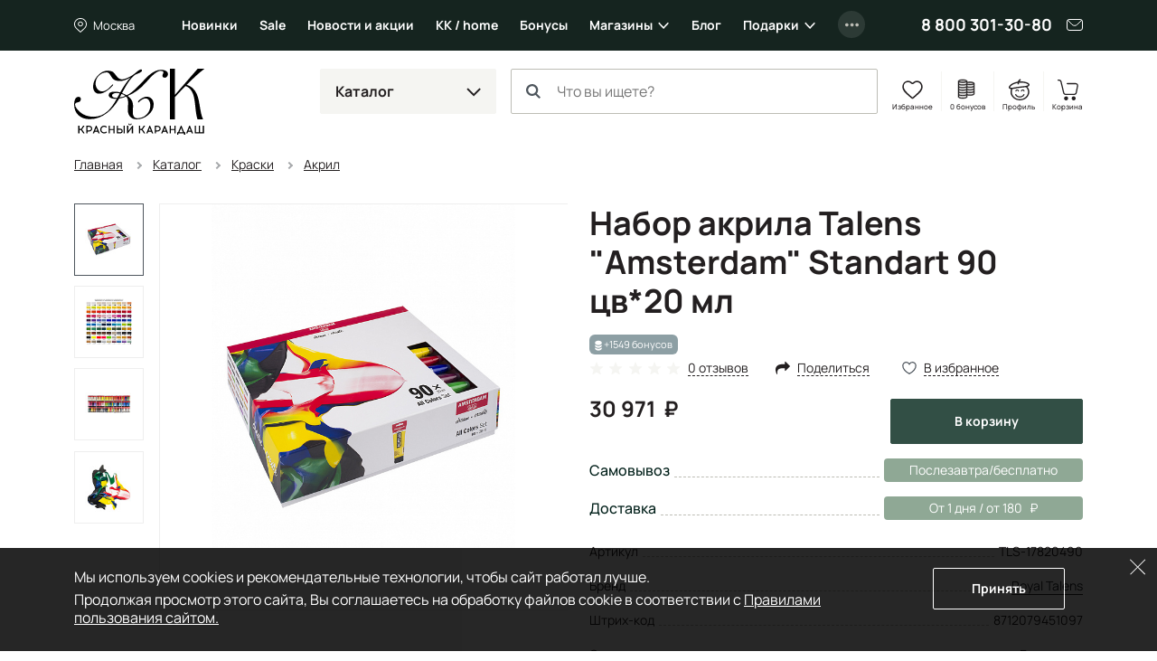

--- FILE ---
content_type: text/html; charset=UTF-8
request_url: https://krasniykarandash.ru/product/nabor_akrila_talens_amsterdam_standart_90_tsv_20_ml_.html
body_size: 41133
content:
    <!DOCTYPE html>
<html lang="ru">
    <head>

        <meta charset="UTF-8">
        <meta http-equiv="X-UA-Compatible" content="IE=edge">
        <meta name="viewport" content="width=device-width, height=device-height, initial-scale=1,minimum-scale=1.0, maximum-scale=1.0, user-scalable=no">
        <meta name="format-detection" content="telephone=no">
        <meta name="format-detection" content="address=no">
        <meta name="format-detection" content="email=no">
        <link rel="icon" type="image/png" sizes="32x32" href="/favicon-32x32.png">
        <link rel="icon" type="image/png" sizes="16x16" href="/favicon-16x16.png">
        <link rel="shortcut icon" href="/favicon.ico">
        <meta name="loginza-verification" content="3fbcffe06b8140fced810caf77fc8da8">
        <meta name="google-site-verification" content="GHtFI820P_v5xg6Q05T1pR1sy2pg9npHnZkHm5HCvPY">
        <meta name="yandex-verification" content="6e9a07920d7f6c1b">
        <meta name="yandex-verification" content="6619ff05bd7a5361">
        <title>Набор акрила Talens &quot;Amsterdam&quot; Standart 90 цв*20 мл    TLS-17820490 - купить в Москве по цене 30971 руб в интернет-магазине Красный карандаш</title><meta name="description" content="Набор акрила Talens &amp;quot;Amsterdam&amp;quot; Standart 90 цв*20 мл    — TLS-17820490. Купить в арт-маркете Красный Карандаш по доступной цене с доставкой по России. Скидки и бонусы постоянным покупателям и студентам." />
<style>@charset "UTF-8";
.widgettitle {
  background: transparent !important;
  font-weight: 700 !important;
  margin-bottom: 20px !important;
}

.rr-tabContent {
  overflow: visible !important;
}

.rr-widget {
  padding: 0 16px !important;
}
@media (min-width: 768px) {
  .rr-widget {
    padding: 0 !important;
  }
}

.rr-content .slick-dots, .rr-items .slick-dots {
  list-style: none;
  padding: 0;
  margin: 10px 0 0;
  text-align: center;
}
.rr-content .slick-dots li, .rr-items .slick-dots li {
  display: inline-block;
  margin: 0;
  padding: 8px;
}
.rr-content .slick-dots button, .rr-items .slick-dots button {
  display: block;
  width: 12px;
  height: 12px;
  background-color: transparent;
  border: 1px solid #BDBDB5;
  border-radius: 50%;
  font-size: 0;
  color: transparent;
  padding: 0;
}
.rr-content .slick-dots .slick-active button, .rr-items .slick-dots .slick-active button {
  background-color: #4E565D;
  border-color: #4E565D;
}

.rr-widget .rr-block .slick-arrow,
body main .rr-widget .slick-arrow {
  padding: 0;
  opacity: 1;
  width: 60px;
  height: unset;
  top: 0 !important;
  bottom: 0;
  background-image: none;
  margin-top: 0;
  border-radius: 0;
  border: 0;
  background-color: transparent;
  background-size: auto;
}
.rr-widget .rr-block .slick-arrow:before,
body main .rr-widget .slick-arrow:before {
  display: none;
}
.rr-widget .rr-block .slick-arrow:after,
body main .rr-widget .slick-arrow:after {
  content: "";
  position: absolute;
  top: -16px;
  bottom: 0;
  margin: auto;
  width: 28px;
  height: 28px;
  background: url(/static_files/img/header/arr-right.svg);
  background-size: contain;
  background-position: center;
  background-repeat: no-repeat;
  opacity: 0.6;
}
.rr-widget .rr-block .slick-arrow.slick-prev,
body main .rr-widget .slick-arrow.slick-prev {
  left: 0;
  background-image: linear-gradient(to right, rgba(255, 255, 255, 0.9), transparent);
  transform: none;
}
.rr-widget .rr-block .slick-arrow.slick-prev:after,
body main .rr-widget .slick-arrow.slick-prev:after {
  left: 10px;
  transform: rotate(-180deg) !important;
}
.rr-widget .rr-block .slick-arrow.slick-next,
body main .rr-widget .slick-arrow.slick-next {
  background-image: linear-gradient(to left, rgba(255, 255, 255, 0.9), transparent);
}
.rr-widget .rr-block .slick-arrow.slick-next:after,
body main .rr-widget .slick-arrow.slick-next:after {
  right: 10px;
}
.rr-widget .rr-block .rr-items,
body main .rr-widget .rr-items {
  font-family: Manrope, Arial, Helvetica, sans-serif;
  background: transparent !important;
  margin: 0 !important;
}
.rr-widget .rr-block .rr-items .rr-item-wrapper,
body main .rr-widget .rr-items .rr-item-wrapper {
  border: 1px solid #E6E7E1;
  margin-bottom: 1px;
}
.rr-widget .rr-block .rr-items .item-block-price,
body main .rr-widget .rr-items .item-block-price {
  margin-bottom: 0.35rem;
}
.rr-widget .rr-block .rr-items .item-block-price .item-old-price-value,
body main .rr-widget .rr-items .item-block-price .item-old-price-value {
  white-space: nowrap;
  font-weight: 400;
  position: relative;
  font-size: 0.85em;
  color: #231F20;
  text-decoration: none;
}
.rr-widget .rr-block .rr-items .item-block-price .item-old-price-value .rubl,
body main .rr-widget .rr-items .item-block-price .item-old-price-value .rubl {
  font-weight: inherit;
}
.rr-widget .rr-block .rr-items .item-block-price .item-old-price-value:after,
body main .rr-widget .rr-items .item-block-price .item-old-price-value:after {
  content: "";
  width: 100%;
  height: 1px;
  background: #e34551;
  position: absolute;
  left: 0;
  top: 50%;
  transform: rotate(-10deg);
}
.rr-widget .rr-block .rr-items .item-price-value,
body main .rr-widget .rr-items .item-price-value {
  font-size: 1.5rem;
  line-height: 1.5rem;
  font-weight: 700;
}
.rr-widget .rr-block .rr-items .item-price-value .rubl,
body main .rr-widget .rr-items .item-price-value .rubl {
  font-weight: inherit;
}
.rr-widget .rr-block .rr-items .info-wrapper,
body main .rr-widget .rr-items .info-wrapper {
  padding: 0.375rem;
}
.rr-widget .rr-block .rr-items .prod__footer,
body main .rr-widget .rr-items .prod__footer {
  position: absolute;
  top: 0;
  left: 0;
  margin: 0.35rem;
  background: transparent;
}
.rr-widget .rr-block .rr-items .prod__label,
body main .rr-widget .rr-items .prod__label {
  font-weight: 500;
  font-size: 12px;
  line-height: 24px;
  padding: 0 8px;
  background: #231F20;
  color: #fff;
  border-radius: 6px;
  text-transform: none;
  height: auto;
}
.rr-widget .rr-block .rr-items .prod__label.rr-label-popular,
body main .rr-widget .rr-items .prod__label.rr-label-popular {
  background: #985032;
}
.rr-widget .rr-block .rr-items .prod__label.rr-label-saleByPopular,
body main .rr-widget .rr-items .prod__label.rr-label-saleByPopular {
  background: #bd3943;
}
.rr-widget .rr-block .rr-items .rr-item,
body main .rr-widget .rr-items .rr-item {
  margin: 0 !important;
  border: 0 !important;
  box-shadow: none !important;
  padding: 0 4px;
}
.rr-widget .rr-block .rr-items .rr-item:after,
body main .rr-widget .rr-items .rr-item:after {
  display: none;
}
.rr-widget .rr-block .rr-items .item-title,
body main .rr-widget .rr-items .item-title {
  font-size: 0.75rem;
  line-height: 1rem;
  font-weight: 400;
  margin-bottom: 0.35rem;
  height: 64px;
}
.rr-widget .rr-block .rr-items .item-bottom,
body main .rr-widget .rr-items .item-bottom {
  margin: 0;
}
.rr-widget .rr-block .rr-items .item-actions,
body main .rr-widget .rr-items .item-actions {
  display: flex;
  width: 100%;
  align-items: center;
}
.rr-widget .rr-block .rr-items .prod__price--right-part,
body main .rr-widget .rr-items .prod__price--right-part {
  height: 47px;
  white-space: nowrap;
  display: flex;
  width: 100%;
  align-items: center;
}
.rr-widget .rr-block .rr-items .grid-prod__item-addcart,
body main .rr-widget .rr-items .grid-prod__item-addcart {
  display: flex;
  flex-grow: 1;
  font-size: 0.8rem;
  line-height: 1.25rem;
  background: #4E565D;
  border: 1px solid #4E565D;
  border-radius: 0.125rem;
  color: #fff;
  align-items: center;
  justify-content: center;
  font-weight: 700;
  padding: 13px 10px;
  text-decoration: none;
  white-space: nowrap;
  transition: 0.15s ease-out;
}
.rr-widget .rr-block .rr-items .grid-prod__item-addcart:hover,
body main .rr-widget .rr-items .grid-prod__item-addcart:hover {
  background: #231F20;
  border-color: #231F20;
}
.rr-widget .rr-block .rr-items .grid-prod__item-addcart:before,
body main .rr-widget .rr-items .grid-prod__item-addcart:before {
  content: "В корзину";
}
.rr-widget .rr-block .rr-items .grid-prod__item-addcart.added,
body main .rr-widget .rr-items .grid-prod__item-addcart.added {
  color: #4E565D;
  border-color: #4E565D;
  background: transparent !important;
}
.rr-widget .rr-block .rr-items .grid-prod__item-addcart.added:before,
body main .rr-widget .rr-items .grid-prod__item-addcart.added:before {
  content: "В корзине";
}
.rr-widget .rr-block .rr-items .grid-prod__item-addfav,
body main .rr-widget .rr-items .grid-prod__item-addfav {
  width: 1.4375rem;
  height: 1.4375rem;
  flex-shrink: 0;
  background-image: url(/static_files/img/prods/heart.svg);
  background-position: center center;
  background-repeat: no-repeat;
  border-radius: 50%;
  transition: background-color 0.1s ease-out;
  margin-left: 4px;
}
.rr-widget .rr-block .rr-items .grid-prod__item-addfav.added,
body main .rr-widget .rr-items .grid-prod__item-addfav.added {
  background-image: url(/static_files/img/prods/heart-fill.svg);
}
@media (min-width: 576px) {
  .rr-widget .rr-block .rr-item .prod__footer,
body main .rr-widget .rr-item .prod__footer {
    margin: 0.6rem;
  }
  .rr-widget .rr-block .rr-item .info-wrapper,
body main .rr-widget .rr-item .info-wrapper {
    padding: 0.6rem;
  }
  .rr-widget .rr-block .rr-item .item-title,
body main .rr-widget .rr-item .item-title {
    font-size: 0.875rem;
    line-height: 1.3125rem;
    height: 5.25rem;
    margin-bottom: 0.6rem;
  }
}
@media (min-width: 768px) {
  .rr-widget .rr-block .rr-item .grid-prod__item-addfav,
body main .rr-widget .rr-item .grid-prod__item-addfav {
    margin-left: 10px;
  }
  .rr-widget .rr-block .rr-item .prod__footer,
body main .rr-widget .rr-item .prod__footer {
    margin: 1rem;
  }
  .rr-widget .rr-block .rr-item .info-wrapper,
body main .rr-widget .rr-item .info-wrapper {
    padding: 1rem;
  }
  .rr-widget .rr-block .rr-item .item-title,
body main .rr-widget .rr-item .item-title {
    margin-bottom: 1rem;
  }
  .rr-widget .rr-block .rr-items .slick-arrow.slick-prev,
body main .rr-widget .rr-items .slick-arrow.slick-prev {
    left: -24px;
  }
  .rr-widget .rr-block .rr-items .slick-arrow.slick-next,
body main .rr-widget .rr-items .slick-arrow.slick-next {
    right: -24px;
  }
  .rr-widget .rr-block .rr-slider-arrow .slick-arrow.slick-prev,
body main .rr-widget .rr-slider-arrow .slick-arrow.slick-prev {
    left: -36px;
  }
  .rr-widget .rr-block .rr-slider-arrow .slick-arrow.slick-next,
body main .rr-widget .rr-slider-arrow .slick-arrow.slick-next {
    right: -36px;
  }
}
@media (min-width: 1200px) {
  .rr-widget .rr-block .rr-items,
body main .rr-widget .rr-items {
    margin: 0 -12px;
    padding: 0;
  }
  .rr-widget .rr-block .rr-items .rr-item,
body main .rr-widget .rr-items .rr-item {
    padding: 0 12px;
  }
}

body .rr-widget[data-s="59cbcf17c7d0138ec020ba1d"] .widgettitle {
  font-size: 25px;
  line-height: 30px;
}

.js-catalog-gallery img:first-child {
  display: inline-block;
}

.tmb-wrap {
  position: absolute;
  z-index: 2;
  top: 0;
  left: 0;
  right: 0;
  bottom: 0;
  width: 100%;
  height: 100%;
}

.tmb-wrap .tmb-wrap-table {
  display: table;
  height: 100%;
  width: 100%;
}

.tmb-wrap-table div {
  display: table-cell;
  height: 100%;
  border-bottom: 4px solid transparent;
  padding-top: 10px;
  -webkit-transition: all 0.25s ease;
  -o-transition: all 0.25s ease;
  transition: all 0.25s ease;
}

.tmb-wrap .tmb-wrap-table div.active {
  border-color: #4E565D;
}

.tmb-wrap .tmb-wrap-table div:first-child:last-child {
  border-color: transparent;
}

.brazzers-daddy .image-wrap {
  position: absolute;
  top: 0;
  left: 0;
  right: 0;
  bottom: 0;
  display: flex;
  align-items: center;
  justify-content: center;
  border-radius: 7px;
  background-color: #fff;
  height: 100%;
  width: 100%;
}

.brazzers-daddy .image-wrap img {
  position: absolute;
  margin: auto;
  width: auto;
}

.buy .buy__single {
  width: 100%;
}
.buy .buy__quantity {
  display: flex;
  flex-grow: 1;
  line-height: 1.25rem;
  font-size: 1rem;
  background: #15241f;
  border-radius: 0.125rem;
  color: #fff;
  align-items: center;
  justify-content: center;
  font-weight: 700;
  padding: 0.75rem 0.3rem 0.75rem 0.5rem;
}
.buy .buy__quantity .buy__cart-link {
  color: #fff;
  text-decoration: none;
}
.buy .buy__quantity .buy__cart-link:hover {
  color: #fff;
  text-decoration: none;
}
.buy .buy__quantity .buy__quantity-control {
  width: 1.2rem;
  height: 1.2rem;
  padding: 0;
  background-color: #15241f;
  border: 0;
  background-position: center;
  background-repeat: no-repeat;
  border-radius: 50%;
}
.buy .buy__quantity .buy__quantity-control.disabled {
  opacity: 0.4;
  pointer-events: none;
}
.buy .buy__quantity .buy__quantity-control:hover {
  background-color: rgba(255, 255, 255, 0.2);
}
.buy .buy__quantity .buy__quantity-control.plus {
  background-image: url(/static_files/img/prods/plus.svg);
}
.buy .buy__quantity .buy__quantity-control.minus {
  background-image: url(/static_files/img/prods/minus.svg);
}
.buy .buy__quantity .buy__quantity-value {
  width: 1.6rem;
  min-width: 1.6rem;
  line-height: 1.25rem;
  font-size: 0.9rem;
  background: #15241f;
  box-shadow: none;
  border: 0;
  color: #fff;
  text-align: center;
  flex-shrink: 0;
  padding: 1px 0;
}
.tooltip-buy .tooltip-inner {
  border-radius: 0.125rem;
  background-color: #ddd;
}
.tooltip-buy.bs-tooltip-bottom .tooltip-arrow::before, .tooltip-buy.bs-tooltip-auto[data-popper-placement^=bottom] .tooltip-arrow::before {
  border-bottom-color: #ddd;
}

.prod__left {
  margin-bottom: 1rem;
}
.prod__scale {
  position: absolute;
  width: 24px;
  height: 24px;
  background: url(/static_files/img/catalog/scale.svg) #fff center no-repeat;
  background-size: 11px 11px;
  border: 1px solid #4E565D;
  bottom: 8px;
  right: 8px;
  padding: 0;
  z-index: 2;
}
.prod__placeholder {
  height: 46px;
  flex-grow: 1;
}
.prod__wrap {
  display: flex;
  will-change: width;
  transition: width 0.25s ease;
}
.prod__wrap .buy__cart-link {
  display: none !important;
}
.prod__wrap .buy__add {
  display: none;
}
.prod__wrap .buy__tocart {
  display: block;
}
.prod__wrap .buy__tocart:first-letter {
  text-transform: capitalize;
}
.prod__wrap .installments {
  line-height: 1.3125rem;
}
.prod__wrap .installments__btn {
  width: 20px;
  height: 0.85rem;
  margin-bottom: 0.35rem;
  background: url(/static_files/img/dolyame/black2.svg) left center no-repeat;
  cursor: pointer;
  display: inline-block;
  vertical-align: middle;
}
.prod__wrap .installments__btn:hover {
  filter: brightness(0.8);
}
.prod__wrap .installments__txt {
  font-weight: 700;
  font-size: 11px;
  line-height: 1rem;
  margin-bottom: 0.35rem;
  display: inline-block;
  vertical-align: middle;
  cursor: pointer;
}
.prod__wrap .installments__txt .rubl {
  font-weight: inherit;
}
.prod__wrap .price .from {
  font-size: 0.75rem;
}
.prod__wrap .price.red {
  color: #e34551;
  margin-right: 10px;
}
.prod__wrap .price .nowrap {
  white-space: nowrap;
}
.prod__wrap .price--last {
  white-space: nowrap;
  position: relative;
  display: inline-block;
  font-size: 0.7em;
  color: #BDBDB5;
  text-decoration: line-through;
}
.prod__colors {
  margin-top: 0.375rem;
}
.prod__colors-txt {
  font-size: 0.75rem;
  margin-left: 1rem;
}
.prod__color {
  border: 1px solid #fff;
  width: 0.85rem;
  height: 0.85rem;
  border-radius: 0.25rem;
  margin-right: -0.6rem;
}
.prod__row {
  flex-grow: 1;
  display: flex;
  flex-direction: column;
  padding: 0.375rem;
}
.prod__item {
  display: flex;
  flex-direction: column;
  width: 100%;
  position: relative;
  border: 1px solid #E6E7E1;
  border-radius: 0.125rem;
}
.prod__item-header {
  position: relative;
}
.prod__item-header .prod__labels {
  display: none;
}
.prod__item-img-wrp {
  display: block;
  position: relative;
  height: 0;
  padding-bottom: 80% !important;
  border-bottom: 1px solid #F5F5F2;
}
.prod__item-img-wrp .swiper-wrapper {
  position: absolute;
}
.prod__item-img-wrp .swiper-wrapper .swiper-slide {
  display: flex;
  height: 100%;
  align-items: center;
  justify-content: center;
}
.prod__item-img-wrp .swiper-pagination.swiper-pagination-bullets {
  display: table;
  bottom: 0;
  width: auto;
  margin: 0 auto;
  left: 0;
  right: 0;
  border-spacing: 4px;
}
.prod__item-img-wrp .swiper-pagination.swiper-pagination-bullets .swiper-pagination-bullet {
  display: table-cell;
  height: 8px;
  border-radius: 50%;
  border: 1px #4E565D solid;
  background: #ffffff;
  opacity: 1;
}
.prod__item-img-wrp .swiper-pagination.swiper-pagination-bullets .swiper-pagination-bullet-active {
  background: #4E565D;
}
.prod__item-img-wrp img {
  position: absolute;
  top: 0;
  bottom: 0;
  left: 0;
  right: 0;
  max-width: 100%;
  max-height: 100%;
  margin: auto;
  width: auto;
  height: auto;
  padding: 0.6rem;
}
.prod__body {
  flex-grow: 1;
  display: flex;
  flex-direction: column;
  justify-content: space-between;
}
.prod__title {
  font-size: 0.75rem;
  line-height: 1rem;
  max-height: 4rem;
  overflow: hidden;
}
.prod__title a {
  color: #231F20;
  text-decoration: none;
  display: -webkit-box;
  -webkit-line-clamp: 3;
  -webkit-box-orient: vertical;
  overflow: hidden;
}
.prod__title a:hover {
  color: #324f45;
}
.prod__info {
  display: none;
  line-height: 1rem;
  font-size: 0.75rem;
}
.prod__info b {
  font-weight: 500;
}
.prod__info a {
  color: #231F20;
}
.prod__avail {
  font-weight: 500;
  color: #bd3943;
}
.prod__more {
  display: none;
}
.prod__right {
  position: relative;
  display: flex;
}
.prod__right .buy .buy__single {
  width: 30px;
  height: 30px;
  background: url(/static_files/img/header/cart.svg) center no-repeat;
  background-color: transparent !important;
  font-size: 0;
  padding: 0;
  border: 0;
}
.prod__to-list {
  display: inline-block;
  border: 1px solid #4E565D;
  padding: 0;
  width: 1.625rem;
  height: 1.625rem;
  background-color: #fff;
  background-image: url(/static_files/img/prods/to-list.svg);
  background-repeat: no-repeat;
  background-position: center;
  background-size: 50%;
  border-radius: 50%;
  position: absolute;
  right: 0;
  top: -44px;
  z-index: 2;
  margin-bottom: 1rem;
}
.prod__to-list.active {
  background-color: #4E565D;
  background-image: url(/static_files/img/prods/to-list-white.svg);
}
.prod__price {
  font-weight: 700;
  font-size: 1rem;
  line-height: 19px;
  margin-bottom: 0.35rem;
  margin-right: 0.35rem;
}
.prod__price .rubl {
  font-size: inherit;
  font-weight: 700;
}
.prod__price .form {
  font-size: 12px;
}
.prod__bonus {
  display: flex;
  margin: 2px 0 1rem 0;
  color: #8098B0;
  font-size: 12px;
  line-height: 12px;
  font-weight: 700;
}
.prod__bonus__icon {
  width: 8px;
  height: 12px;
  vertical-align: bottom;
}
.prod__btns {
  margin-top: 0.375rem;
}
.prod__btns .buy__cart-link {
  font-size: 0.8rem;
}
.prod__btns .btn-kk {
  background-color: #324f45;
  border-color: #324f45;
}
.prod__btns .btn-kk,
.prod__btns .btn-kk-outline {
  font-size: 0.8rem;
  line-height: 1.25rem;
  flex-grow: 1;
  padding-right: 0;
  padding-left: 0;
}
.prod__btns .buy {
  flex-grow: 1;
}
.prod__widgets {
  position: absolute;
  top: 10px;
  right: 10px;
  flex-shrink: 0;
  display: flex;
  flex-direction: column;
  justify-content: center;
  align-items: center;
  margin-left: 0.5rem;
  z-index: 2;
}
.prod__compare {
  width: 1.4375rem;
  height: 1.4375rem;
  background-image: url(/static_files/img/prods/compare.svg);
  background-position: center center;
  background-repeat: no-repeat;
  border-radius: 50%;
  transition: background-color 0.1s ease-out;
}
.prod__list {
  width: 1.4375rem;
  height: 1.4375rem;
  background-image: url(/static_files/img/prods/to-list.svg);
  background-position: center center;
  background-repeat: no-repeat;
  background-size: 68%;
  border-radius: 50%;
  transition: background-color 0.1s ease-out;
  flex-grow: 0;
}
.prod__fav {
  width: 1.4375rem;
  height: 1.4375rem;
  background-image: url(/static_files/img/prods/heart-white.svg);
  background-position: center center;
  background-repeat: no-repeat;
  border-radius: 50%;
  transition: background-color 0.1s ease-out;
}
.prod__fav.added {
  background-image: url(/static_files/img/prods/heart-fill-green.svg);
}
.prod__labels {
  position: absolute;
  top: 0;
  margin-top: 0.375rem;
  margin-right: 40px;
  z-index: 1;
}
.prod__label {
  margin: 0 2px 0.375rem 0;
  border-radius: 0.375rem;
  padding: 0 0.375rem;
  font-size: 11px;
  line-height: 1.375rem;
  background: #8fa895;
  display: inline-block;
  color: #fff;
  vertical-align: top;
  white-space: nowrap;
}
.prod__label--lot {
  background: #4E543D;
}
.prod__label--ucenka {
  background-color: #829184;
}
.prod__label--month {
  background-color: #856855;
}
.prod__label--new {
  background-color: #231F20;
}
.prod__label--hit {
  background-color: #D5444F;
}
.prod__label--action {
  background-color: #8D9FA4;
}
.prod__label--sale {
  background-color: #601420;
}
.prod__pack {
  display: inline-block;
  width: 1.375rem;
  height: 1.375rem;
  background: url(/static_files/img/prods/flake.svg) center no-repeat;
}

.catalog .prod__right .buy .buy__cart-link {
  display: none !important;
}
.catalog .prod__right .buy .buy__quantity {
  background: transparent;
  border: 1px solid #4E565D;
  padding: 4px;
  border-radius: 17px;
  max-width: 73px;
}
.catalog .prod__right .buy .buy__quantity .buy__quantity-value {
  background: transparent;
  color: #231F20;
}
.catalog .prod__right .buy .buy__quantity .buy__quantity-control {
  margin: 0;
}
.catalog .prod__right .buy .buy__quantity .buy__quantity-control:hover {
  background-color: #bdbdb5;
  color: #fff;
}

.catalog--line .prods:not(.prod__slider) .prod__container {
  position: absolute;
  top: 0;
  bottom: 0;
  left: 0;
  right: 0;
}
.catalog--line .prods:not(.prod__slider) .prod__image {
  position: absolute;
  top: 0;
  bottom: 0;
  left: 0;
  right: 0;
}
.catalog--line .prods:not(.prod__slider) .prod__wrap {
  width: 100%;
}
.catalog--line .prods:not(.prod__slider) .prod__wrap .installments__btn {
  display: inline-block;
  vertical-align: middle;
}
.catalog--line .prods:not(.prod__slider) .prod__wrap .installments__txt {
  display: inline-block;
  vertical-align: middle;
}
.catalog--line .prods:not(.prod__slider) .prod__item {
  flex-direction: row;
}
.catalog--line .prods:not(.prod__slider) .prod__item .buy, .catalog--line .prods:not(.prod__slider) .prod__item .btn-kk-outline, .catalog--line .prods:not(.prod__slider) .prod__item .buy__subscr {
  max-width: 13rem;
  min-width: 13rem;
}
.catalog--line .prods:not(.prod__slider) .prod__item-header {
  width: 33.3333%;
  margin-right: 1rem;
  flex-shrink: 0;
}
.catalog--line .prods:not(.prod__slider) .prod__item-img-wrp {
  border-bottom: 0;
  border-right: 1px solid #F5F5F2;
  height: 100%;
  padding-bottom: 0 !important;
}
.catalog--line .prods:not(.prod__slider) .prod__row {
  padding: 1rem 1rem 0.625rem 0;
}
.catalog--line .prods:not(.prod__slider) .prod__body {
  padding: 0;
  display: flex;
  flex-direction: row;
}
.catalog--line .prods:not(.prod__slider) .prod__left {
  width: 60%;
  padding-right: 1rem;
  margin-bottom: 0;
}
.catalog--line .prods:not(.prod__slider) .prod__right {
  order: 1;
  text-align: right;
  width: 40%;
  flex-direction: column;
}
.catalog--line .prods:not(.prod__slider) .prod__price {
  display: block;
}
.catalog--line .prods:not(.prod__slider) .prod__labels {
  position: static;
}
.catalog--line .prods:not(.prod__slider) .prod__to-list {
  position: static;
}
.catalog--line .prods:not(.prod__slider) .prod__info {
  display: block;
}
.catalog--line .prods:not(.prod__slider) .prod__btns {
  flex-direction: row-reverse;
}
.catalog--line .prods:not(.prod__slider) .prod__widgets {
  margin: 0 0.5rem 0 0;
  flex-grow: 1;
  justify-content: flex-start;
  flex-direction: row;
  left: 10px;
  right: 10px;
  top: 10px;
}
.catalog--line .prods:not(.prod__slider) .prod__incart {
  display: inline;
}
@media (max-width: 575px) {
  .catalog--line .prods:not(.prod__slider) .prod__body {
    flex-direction: column-reverse;
  }
  .catalog--line .prods:not(.prod__slider) .prod__row .prod__labels {
    display: none;
  }
  .catalog--line .prods:not(.prod__slider) .prod__right {
    width: 100%;
    text-align: left;
  }
  .catalog--line .prods:not(.prod__slider) .prod__left {
    width: 100%;
    flex-grow: 1;
  }
  .catalog--line .prods:not(.prod__slider) .prod__btns {
    flex-direction: row;
  }
  .catalog--line .prods:not(.prod__slider) .prod__widgets {
    margin: 0 0 0 0.5rem;
    justify-content: flex-end;
    flex-grow: 0;
  }
  .catalog--line .prods:not(.prod__slider) .prod__container {
    display: flex;
    flex-direction: column;
  }
  .catalog--line .prods:not(.prod__slider) .prod__image {
    position: relative;
    flex-grow: 1;
  }
  .catalog--line .prods:not(.prod__slider) .prod__item-header {
    width: 50%;
  }
  .catalog--line .prods:not(.prod__slider) .prod__item-header .prod__labels {
    display: block;
    margin: 0;
    padding: 0.625rem 0.625rem 0.25rem 0.625rem;
  }
  .catalog--line .prods:not(.prod__slider) .prod__item .buy__subscr, .catalog--line .prods:not(.prod__slider) .prod__item .prod__item-addcart {
    min-width: unset;
    flex-grow: 1;
  }
}

.catalog .buy__subscribe-abs {
  display: none;
}

@media (min-width: 576px) {
  .prod__wrap .buy {
    justify-content: flex-end !important;
  }
  .prod__wrap .buy__cart-link {
    display: block !important;
  }
  .prod__wrap .buy__add {
    display: none;
  }
  .prod__wrap .buy__tocart {
    display: block;
  }
  .prod__wrap .buy__tocart:first-letter {
    text-transform: capitalize;
  }
  .prod__wrap .installments__txt {
    font-size: 0.75rem;
  }
  .prod__row {
    padding: 0.6rem;
  }
  .prod__incart {
    display: inline;
  }
  .prod__widgets {
    flex-direction: row;
  }
  .prod__compare {
    width: 1.7rem;
    height: 1.7rem;
  }
  .prod__compare:hover {
    background-color: #E6E7E1;
  }
  .prod__list {
    width: 1.7rem;
    height: 1.7rem;
    background-size: 62%;
  }
  .prod__list:hover {
    background-color: #E6E7E1;
  }
  .prod__fav {
    width: 1.7rem;
    height: 1.7rem;
  }
  .prod__fav:hover {
    background-color: #E6E7E1;
  }
  .prod__btns {
    margin-top: 0.6rem;
  }
  .prod__labels {
    margin-top: 0.6rem;
  }
  .prod__title {
    font-size: 0.875rem;
    line-height: 1.3125rem;
    max-height: 5.25rem;
  }
}
@media (min-width: 768px) {
  .prod__colors {
    margin-top: 1rem;
  }
  .prod__colors-txt {
    font-size: 0.85rem;
  }
  .prod__color {
    width: 1.125rem;
    height: 1.125rem;
    border-radius: 0.25rem;
    margin-right: -0.6rem;
  }
  .prod__wrap .installments {
    margin-bottom: 0.5rem;
  }
  .prod__wrap .installments__btn {
    display: inline-block;
    vertical-align: middle;
  }
  .prod__wrap .installments__txt {
    display: inline-block;
    vertical-align: middle;
  }
  .prod__row {
    padding: 1rem;
  }
  .prod__right {
    position: static;
  }
  .prod__labels {
    margin-top: 1rem;
  }
  .prod__price {
    font-size: 1.5rem;
    line-height: 1.5rem;
    margin-bottom: 1rem;
  }
  .prod__price .price .from {
    font-size: 0.875rem;
  }
  .prod__bonus {
    font-size: 20px;
    line-height: 20px;
  }
  .prod__bonus__icon {
    width: 14px;
    height: 20px;
  }
  .prod__quantity {
    font-size: 0.9rem;
  }
  .prod__btns {
    margin-top: 1rem;
  }
  .prod__btns .buy__cart-link {
    font-size: 0.9rem;
  }
  .prod__btns .btn-kk,
.prod__btns .btn-kk-outline {
    font-size: 0.9rem;
  }
  .prod__to-list {
    width: 2.375rem;
    height: 2.375rem;
    top: 0.5rem;
    right: 0.5rem;
    background-size: auto;
  }
}
@media (min-width: 1480px) {
  .catalog .buy__subscribe-abs {
    display: inline;
  }

  .prod__control {
    width: 1.5rem;
    height: 1.5rem;
  }
}
.home__pic {
  background-position: center;
  background-size: cover;
  background-repeat: no-repeat;
  border-radius: 12px;
  margin-bottom: 12px;
  transition: filter 0.2s ease-out;
}
.home__pic:after {
  content: "";
  display: block;
  padding-bottom: 60%;
}
.home__slider {
  border-radius: 12px;
  overflow: hidden;
}
.home__slider:not(.lightSlider) > div {
  display: none;
}
.home__slider:not(.lightSlider) > div:first-child {
  display: block;
}
.home__slider .home__slide {
  display: block;
  background-position: center;
  background-repeat: no-repeat;
  background-size: cover;
  position: relative;
  -webkit-perspective: 2000;
  -webkit-backface-visibility: hidden;
  border-radius: 14px;
}
.home__slider .home__slide.slick-active {
  z-index: 1;
}
.home__slider .home__slide:after {
  content: "";
  display: block;
  padding-bottom: 34%;
}
@media (max-width: 767px) {
  .home__slider .home__slide:after {
    padding-bottom: 108%;
  }
}
.home__section .home__promo {
  height: auto !important;
}
.home__section .home__promo:not(.lightSlider) {
  display: flex !important;
  flex-flow: row wrap;
  margin: 0 -12px;
  overflow: hidden;
}
.home__section .home__promo:not(.lightSlider) > div {
  width: 25%;
  padding: 0 12px;
}
.home__section .home__promo:not(.lightSlider) > div:nth-child(4) ~ div {
  display: none;
}
.home__section .home__promo .home__action {
  padding: 0 !important;
  display: block;
  font-weight: 500;
  font-size: 18px;
  line-height: 24px;
  color: #231F20;
  flex-shrink: 0;
  text-decoration: none;
  position: relative;
}
.home__section .home__promo .home__action:hover {
  color: #e34551;
}
.home__section .home__promo .home__action:hover .home__pic {
  filter: saturate(1.8) brightness(1.1);
}
@media (max-width: 767px) {
  .home__section .home__slider.slick-slider .slick-dots {
    position: static;
  }
  .home__section .home__slider.slick-slider .slick-dots button {
    border-color: #4E565D;
  }
  .home__section .home__slider.slick-slider .slick-dots .slick-active button {
    border-color: #4E565D;
    background: #4E565D;
  }
}
@media (min-width: 1550px) {
  .home__promo.slick-slider .slick-arrow {
    top: 110px;
  }
}

.is-mobile .home__carousel {
  padding: 0;
}
.is-mobile .home__carousel .slick-track {
  display: flex;
}
.is-mobile .home__carousel .slick-list {
  margin: 0 -15px;
}
.is-mobile .home__carousel .slick-list .slick-slide {
  margin-right: 15px;
}
.is-mobile .home__carousel .slick-list a {
  font-weight: 500;
  font-size: 16px;
  line-height: 24px;
  color: #231F20;
  text-decoration: none;
}
.is-mobile .home__carousel .slick-list a:hover .home__name,
.is-mobile .home__carousel .slick-list a:active .home__name {
  color: #e34551;
}
@media (max-width: 767px) {
  .is-mobile .home__carousel .slick-list {
    padding: 0 20% 0 0;
    margin: 0;
  }
  .is-mobile .home__carousel .slick-list .slick-slide {
    margin-right: 15px;
  }
  .is-mobile .home__carousel .slick-list .slick-slide .home__img:before {
    padding-bottom: 60%;
  }
  .is-mobile .home__carousel .slick-arrow {
    display: none;
  }
}
@media (min-width: 768px) {
  .is-mobile .home__carousel .home__img:before {
    padding-bottom: 60%;
  }
  .is-mobile .home__carousel .slick-arrow {
    top: 0;
    bottom: 0;
    width: 70px;
    opacity: 1;
    border-radius: 0;
    border: 0;
    transform: none;
    height: auto;
    margin-top: 0;
  }
  .is-mobile .home__carousel .slick-arrow:before {
    content: "";
    position: absolute;
    bottom: 70px;
    margin: auto;
    width: 28px;
    height: 28px;
    background: url(/static_files/img/header/arr-right.svg) center no-repeat;
    background-size: contain;
    opacity: 0.6;
    transform: none;
  }
  .is-mobile .home__carousel .slick-arrow:hover:before {
    opacity: 1;
  }
  .is-mobile .home__carousel .slick-prev {
    left: -1px;
    background-image: linear-gradient(to right, #fff 4px, rgba(255, 255, 255, 0.6), transparent);
  }
  .is-mobile .home__carousel .slick-prev:before {
    left: 8px;
    transform: rotate(180deg);
  }
  .is-mobile .home__carousel .slick-next {
    right: -1px;
    background-image: linear-gradient(to left, #fff 4px, rgba(255, 255, 255, 0.6), transparent);
  }
  .is-mobile .home__carousel .slick-next:before {
    right: 8px;
  }
}
</style>


<link href="/bitrix/js/intranet/intranet-common.min.css?172659201061199" type="text/css"  rel="stylesheet" >
<link href="/bitrix/js/ui/design-tokens/dist/ui.design-tokens.min.css?172211488423463" type="text/css"  rel="stylesheet" >
<link href="/bitrix/js/ui/fonts/opensans/ui.font.opensans.min.css?17146210222320" type="text/css"  rel="stylesheet" >
<link href="/bitrix/js/main/popup/dist/main.popup.bundle.min.css?175852151028056" type="text/css"  rel="stylesheet" >
<link href="/bitrix/js/dalliservicecom.delivery/css/dalliservicecom.css?17314405852873" type="text/css"  rel="stylesheet" >
<link href="/bitrix/css/podeli.bnpl/style.css?172120830838549" type="text/css"  rel="stylesheet" >
<link href="/bitrix/cache/css/s1/red2018/page_a449841575313822b07f8c55a18cee5b/page_a449841575313822b07f8c55a18cee5b_v1.css?1764337458398429" type="text/css"  rel="stylesheet" >
<link href="/bitrix/cache/css/s1/red2018/template_3d2c20844597203a7c4aadc6fed7ce23/template_3d2c20844597203a7c4aadc6fed7ce23_v1.css?1764337458579455" type="text/css"  data-template-style="true" rel="stylesheet" >
<script>if(!window.BX)window.BX={};if(!window.BX.message)window.BX.message=function(mess){if(typeof mess==='object'){for(let i in mess) {BX.message[i]=mess[i];} return true;}};</script>
<script>(window.BX||top.BX).message({"JS_CORE_LOADING":"Загрузка...","JS_CORE_NO_DATA":"- Нет данных -","JS_CORE_WINDOW_CLOSE":"Закрыть","JS_CORE_WINDOW_EXPAND":"Развернуть","JS_CORE_WINDOW_NARROW":"Свернуть в окно","JS_CORE_WINDOW_SAVE":"Сохранить","JS_CORE_WINDOW_CANCEL":"Отменить","JS_CORE_WINDOW_CONTINUE":"Продолжить","JS_CORE_H":"ч","JS_CORE_M":"м","JS_CORE_S":"с","JSADM_AI_HIDE_EXTRA":"Скрыть лишние","JSADM_AI_ALL_NOTIF":"Показать все","JSADM_AUTH_REQ":"Требуется авторизация!","JS_CORE_WINDOW_AUTH":"Войти","JS_CORE_IMAGE_FULL":"Полный размер"});</script>

<script src="/bitrix/js/main/core/core.min.js?1758523319229643"></script>

<script>BX.Runtime.registerExtension({"name":"main.core","namespace":"BX","loaded":true});</script>
<script>BX.setJSList(["\/bitrix\/js\/main\/core\/core_ajax.js","\/bitrix\/js\/main\/core\/core_promise.js","\/bitrix\/js\/main\/polyfill\/promise\/js\/promise.js","\/bitrix\/js\/main\/loadext\/loadext.js","\/bitrix\/js\/main\/loadext\/extension.js","\/bitrix\/js\/main\/polyfill\/promise\/js\/promise.js","\/bitrix\/js\/main\/polyfill\/find\/js\/find.js","\/bitrix\/js\/main\/polyfill\/includes\/js\/includes.js","\/bitrix\/js\/main\/polyfill\/matches\/js\/matches.js","\/bitrix\/js\/ui\/polyfill\/closest\/js\/closest.js","\/bitrix\/js\/main\/polyfill\/fill\/main.polyfill.fill.js","\/bitrix\/js\/main\/polyfill\/find\/js\/find.js","\/bitrix\/js\/main\/polyfill\/matches\/js\/matches.js","\/bitrix\/js\/main\/polyfill\/core\/dist\/polyfill.bundle.js","\/bitrix\/js\/main\/core\/core.js","\/bitrix\/js\/main\/polyfill\/intersectionobserver\/js\/intersectionobserver.js","\/bitrix\/js\/main\/lazyload\/dist\/lazyload.bundle.js","\/bitrix\/js\/main\/polyfill\/core\/dist\/polyfill.bundle.js","\/bitrix\/js\/main\/parambag\/dist\/parambag.bundle.js"]);
</script>
<script>BX.Runtime.registerExtension({"name":"pull.protobuf","namespace":"BX","loaded":true});</script>
<script>BX.Runtime.registerExtension({"name":"rest.client","namespace":"window","loaded":true});</script>
<script>(window.BX||top.BX).message({"pull_server_enabled":"Y","pull_config_timestamp":1758521467,"shared_worker_allowed":"Y","pull_guest_mode":"Y","pull_guest_user_id":-78678956,"pull_worker_mtime":1758521010});(window.BX||top.BX).message({"PULL_OLD_REVISION":"Для продолжения корректной работы с сайтом необходимо перезагрузить страницу."});</script>
<script>BX.Runtime.registerExtension({"name":"pull.client","namespace":"BX","loaded":true});</script>
<script>BX.Runtime.registerExtension({"name":"pull","namespace":"window","loaded":true});</script>
<script>BX.Runtime.registerExtension({"name":"jquery2","namespace":"window","loaded":true});</script>
<script>BX.Runtime.registerExtension({"name":"mango_statistic","namespace":"window","loaded":true});</script>
<script>BX.Runtime.registerExtension({"name":"mm_widget","namespace":"window","loaded":true});</script>
<script>BX.Runtime.registerExtension({"name":"intranet.design-tokens.bitrix24","namespace":"window","loaded":true});</script>
<script>BX.Runtime.registerExtension({"name":"ui.design-tokens","namespace":"window","loaded":true});</script>
<script>BX.Runtime.registerExtension({"name":"ui.fonts.opensans","namespace":"window","loaded":true});</script>
<script>BX.Runtime.registerExtension({"name":"main.popup","namespace":"BX.Main","loaded":true});</script>
<script>BX.Runtime.registerExtension({"name":"popup","namespace":"window","loaded":true});</script>
<script>BX.Runtime.registerExtension({"name":"jquery3","namespace":"window","loaded":true});</script>
<script>(window.BX||top.BX).message({"SIMAI_MODULE_NOT_FOUND":"Модуль \u0026laquo;SIMAI: Составное свойство\u0026raquo; не найден","SIMAI_MODULE_INSTALLED":"Модуль \u0026laquo;SIMAI: Составное свойство\u0026raquo; установлен","SIMAI_MODULE_DEMO":"Модуль \u0026laquo;SIMAI: Составное свойство\u0026raquo; модуль работает в демо-режиме (вы можете купить версию без ограничений в Маркетплейсе)","SIMAI_MODULE_DEMO_EXPIRED":"Модуль \u0026laquo;SIMAI: Составное свойство\u0026raquo; срок работы демо-режима модуля истек","SMCP_COMPLEX_PROP":"Составное свойство","SMCP_COMPLEX_PROP_LIST":"составное свойство","SMCP_SELECT_SUBPROPS":"Выбор обычных свойств для составного свойства","SMCP_PROP_NUM":"Свойство №","SMCP_PROP_REQ":"обязательное","SMCP_DEL_CVAL":"Удалить это составное значение","SMCP_ADD_CVAL":"Добавить составное значение","SMCP_REQ_EMPTY":"Для составного значения не задано необходимое свойство ","CHOOZE":"ВЫБРАТЬ","CONFIRM_CHOOZE":"Подтвердить выбор","ADDITIONAL":"Дополнительно","ORDERS_UPDATE":"Заказы успешно обновлены","ORDERS_UPDATE_ERROR":"Что-то пошло не так. Попробуйте позже!","PVZ_UPDATE":"Список ПВЗ успешно обновлен!","PVZ_UPDATE_ERROR":"Что-то пошло не так. Попробуйте позже!","PVZ_WRITE_SUCCESS":"\u003Cdiv style=\u0027text-align: center\u0027\u003EАдрес ПВЗ записан в поле \u003Cbr\u003E\u0022Адрес доставки\u0022 блока \u0022Покупатель\u0022\u003C\/div\u003E","PVZ_FITTING":"Примерочная","PVZ_YES":"Есть","ORDER_ADDRESS":"Адрес","ORDER_PVZ":"ПВЗ","TOWN":"г","NOT_SELECTED":"Не выбран","HINT_ADDRESS":"Адрес получателя (обязательный параметр)","HINT_PVZ":"Адрес пункта выдачи заказа","LENINGRAD":"Санкт-Петербург","MOSCOW":"Москва"});</script>
<script>BX.Runtime.registerExtension({"name":"dalliservicecom","namespace":"window","loaded":true});</script>
<script>BX.Runtime.registerExtension({"name":"podeli_bnpl_frontend","namespace":"window","loaded":true});</script>
<script>(window.BX||top.BX).message({"LANGUAGE_ID":"ru","FORMAT_DATE":"DD.MM.YYYY","FORMAT_DATETIME":"DD.MM.YYYY HH:MI:SS","COOKIE_PREFIX":"BITRIX_SM","SERVER_TZ_OFFSET":"10800","UTF_MODE":"Y","SITE_ID":"s1","SITE_DIR":"\/","USER_ID":"","SERVER_TIME":1768755866,"USER_TZ_OFFSET":0,"USER_TZ_AUTO":"Y","bitrix_sessid":"2e8728450c3ad0731e9520c54e9af17b"});</script>


<script src="/bitrix/js/pull/protobuf/protobuf.min.js?172659182476433"></script>
<script src="/bitrix/js/pull/protobuf/model.min.js?172659182414190"></script>
<script src="/bitrix/js/rest/client/rest.client.min.js?17265918339240"></script>
<script src="/bitrix/js/pull/client/pull.client.min.js?175852101149849"></script>
<script src="/bitrix/js/main/jquery/jquery-2.2.4.min.js?171462104085578"></script>
<script src="/bitrix/js/main/popup/dist/main.popup.bundle.min.js?176425483067480"></script>
<script src="/bitrix/js/main/jquery/jquery-3.6.0.min.js?171462104089501"></script>
<script src="/bitrix/js/dalliservicecom.delivery/dalliservicecom.js?173144058512070"></script>
<script src="/bitrix/js/podeli.bnpl/script.js?172120830898101"></script>
<script>BX.setJSList(["\/static_files\/js\/comp_product.js","\/static_files\/js\/MangoProductInLife.js","\/static_files\/js\/comp_props.js","\/local\/components\/kk\/reviews\/templates\/.default\/script.js","\/local\/modules\/mango.statistic\/js\/statistic.js","\/local\/modules\/mango.messages\/js\/widget.js","\/local\/modules\/mango.messages\/js\/slideout.js","\/static_files\/js\/svg.js","\/static_files\/js\/MangoForm.js","\/local\/components\/a114u\/form\/templates\/.default\/script.js","\/static_files\/js\/air-datepicker\/js\/datepicker.js","\/static_files\/lib\/jquery\/jquery-3.2.1.min.js","\/static_files\/lib\/waypoints\/jquery.waypoints.min.js","\/static_files\/lib\/overlay_scrollbars\/script.js","\/static_files\/js\/MangoModalManager.js","\/static_files\/js\/bootstrap.bundle.js","\/static_files\/js\/MangoErrorReporter.js","\/static_files\/js\/MangoAmountControl.js","\/static_files\/js\/MangoBasketControl.js","\/static_files\/_refactor\/lib\/oscrollbar\/jquery.overlayScrollbars.min.js","\/static_files\/lib\/slick\/slick.min.js","\/static_files\/js\/header.js","\/static_files\/js\/favorites.js","\/static_files\/js\/tools.js","\/static_files\/js\/comp_cart_mini.js","\/static_files\/js\/comp_basket_product.js","\/static_files\/js\/bonus_labels.js","\/static_files\/_refactor\/lib\/fancybox3\/jquery.fancybox3.min.js","\/static_files\/_refactor\/lib\/magnefic\/jquery.magnific-popup.min.js","\/static_files\/_refactor\/lib\/jquerycookie\/jquery.cookie.js","\/static_files\/_refactor\/lib\/noui\/nouislider.min.js","\/static_files\/_refactor\/lib\/noui\/wNumb.js","\/static_files\/_refactor\/js\/lazyload.js","\/static_files\/_refactor\/lib\/Brazzers-Carousel\/jQuery.Brazzers-Carousel.js","\/static_files\/_refactor\/lib\/formstyler\/jquery.formstyler.min.js","\/static_files\/_refactor\/lib\/andr-04-inputmask-multi-ede823e\/js\/jquery.inputmask-multi.js","\/static_files\/_refactor\/js\/tools.js","\/static_files\/_refactor\/js\/sliders.js","\/static_files\/_refactor\/js\/catalog.js","\/static_files\/_refactor\/js\/cart.js","\/static_files\/_refactor\/js\/buy_1_click.js","\/static_files\/_refactor\/js\/menu.js","\/static_files\/_refactor\/js\/forms.js","\/static_files\/_refactor\/js\/common.js","\/static_files\/_refactor\/js\/user.js","\/static_files\/_refactor\/js\/comments.js","\/static_files\/_refactor\/js\/geo.js","\/static_files\/_refactor\/js\/bonus.js","\/static_files\/_refactor\/js\/lists.js","\/static_files\/js\/kealabs.js","\/static_files\/js\/gtm.js","\/static_files\/js\/retailrocket.js","\/static_files\/js\/cityads.js","\/static_files\/js\/datalayer.js"]);</script>
<script>BX.setCSSList(["\/local\/components\/kk\/reviews\/templates\/review_link\/style.css","\/static_files\/css\/comp_product.css","\/static_files\/css\/comp_props.css","\/static_files\/css\/comp_omnibox.css","\/local\/templates\/red2018\/components\/bitrix\/catalog.element\/product\/omnibox.css","\/local\/templates\/red2018\/components\/bitrix\/catalog.element\/product\/widgets.css","\/local\/components\/kk\/reviews\/templates\/.default\/style.css","\/local\/modules\/mango.messages\/css\/widget.css","\/static_files\/css\/fontawesome.css","\/static_files\/js\/air-datepicker\/css\/datepicker.css","\/local\/components\/a114u\/form\/templates\/.default\/style.css","\/static_files\/css\/custom_bootstrap.css","\/static_files\/css\/base.css","\/static_files\/css\/comp_header.css","\/static_files\/css\/comp_footer.css","\/static_files\/css\/comp_product_slider.css","\/static_files\/css\/core.css","\/static_files\/_refactor\/lib\/fancybox3\/jquery.fancybox3.min.css","\/static_files\/_refactor\/lib\/magnefic\/magnific-popup.css","\/static_files\/_refactor\/lib\/oscrollbar\/OverlayScrollbars.min.css","\/static_files\/lib\/slick\/slick.css","\/static_files\/_refactor\/lib\/noui\/nouislider.min.css","\/static_files\/_refactor\/lib\/formstyler\/jquery.formstyler.css","\/static_files\/_refactor\/lib\/Brazzers-Carousel\/jQuery.Brazzers-Carousel.css","\/static_files\/_refactor\/css\/system.css","\/static_files\/_refactor\/css\/styles-all.css"]);</script>
<script>
					(function () {
						"use strict";

						var counter = function ()
						{
							var cookie = (function (name) {
								var parts = ("; " + document.cookie).split("; " + name + "=");
								if (parts.length == 2) {
									try {return JSON.parse(decodeURIComponent(parts.pop().split(";").shift()));}
									catch (e) {}
								}
							})("BITRIX_CONVERSION_CONTEXT_s1");

							if (cookie && cookie.EXPIRE >= BX.message("SERVER_TIME"))
								return;

							var request = new XMLHttpRequest();
							request.open("POST", "/bitrix/tools/conversion/ajax_counter.php", true);
							request.setRequestHeader("Content-type", "application/x-www-form-urlencoded");
							request.send(
								"SITE_ID="+encodeURIComponent("s1")+
								"&sessid="+encodeURIComponent(BX.bitrix_sessid())+
								"&HTTP_REFERER="+encodeURIComponent(document.referrer)
							);
						};

						if (window.frameRequestStart === true)
							BX.addCustomEvent("onFrameDataReceived", counter);
						else
							BX.ready(counter);
					})();
				</script>
<script>BX.bind(window, "load", function(){BX.PULL.start();});</script>
<script type="text/javascript">var MangoVars = {"SESSID":"2e8728450c3ad0731e9520c54e9af17b","USER_ID":0,"SITE_DOMAIN":"krasniykarandash.ru","DOLYAME_PAY_SYSTEM_ID":21,"PODELI_PAY_SYSTEM_ID":22,"SPLIT_PAY_SYSTEM_ID":23,"EGIFT_PAY_SYSTEM_ID":28,"RBS_PAY_SYSTEM_ID":9,"ORDER_MIN_SUMM_UR":1000,"DEFAULT_ERROR_MSG":"\u0427\u0442\u043e-\u0442\u043e \u043f\u043e\u0448\u043b\u043e \u043d\u0435 \u0442\u0430\u043a... \u041f\u0440\u0438\u043d\u043e\u0441\u0438\u043c \u0441\u0432\u043e\u0438 \u0438\u0437\u0432\u0438\u043d\u0435\u043d\u0438\u044f. \u041f\u043e\u0436\u0430\u043b\u0443\u0439\u0441\u0442\u0430, \u043f\u043e\u0437\u0432\u043e\u043d\u0438\u0442\u0435 \u043d\u0430\u043c \u043f\u043e \u0442\u0435\u043b\u0435\u0444\u043e\u043d\u0443. \u0412\u0430\u043c \u043e\u0431\u044f\u0437\u0430\u0442\u0435\u043b\u044c\u043d\u043e \u043f\u043e\u043c\u043e\u0433\u0443\u0442.","PAGE_TYPE":"product","PROD_ITEMS":{"643583":{"ID":"643583","PRICE":"30971.00","BRAND":"Royal Talens","CATEGORY":"\u0410\u043a\u0440\u0438\u043b"}},"IS_MOBILE":false,"FAVORITES":[],"GEO_CITY":"\u041c\u043e\u0441\u043a\u0432\u0430","IS_SHOW_FORM_BIRTHDAY":false};
</script>



<script  src="/bitrix/cache/js/s1/red2018/template_adc03b3ebf9de366dd9b6c7f69ad4f73/template_adc03b3ebf9de366dd9b6c7f69ad4f73_v1.js?17643374581138062"></script>
<script  src="/bitrix/cache/js/s1/red2018/page_20962175db36bb2dd9f9c832008e6533/page_20962175db36bb2dd9f9c832008e6533_v1.js?176433745851434"></script>

<meta name="robots" content="all">
<meta name="keywords" content="купить Набор акрила Talens &amp;quot;Amsterdam&amp;quot; Standart 90 цв*20 мл   , цена, стоимость, заказать, каталог, Москва">
<link rel="canonical" href="https://krasniykarandash.ru/product/nabor_akrila_talens_amsterdam_standart_90_tsv_20_ml_.html" />
        <meta property="og:title" content="Набор акрила Talens &quot;Amsterdam&quot; Standart 90 цв*20 мл   "/>
        <meta property="og:description" content="Набор акрила Talens &quot;Amsterdam&quot; Standart 90 цв*20 мл    — TLS-17820490. Купить в арт-маркете Красный Карандаш по доступной цене с доставкой по России. Скидки и бонусы постоянным покупателям и студентам."/>
        <meta property="og:image" content="https://krasniykarandash.ru/upload/resize_cache/iblock/9de/569_758_1/9de8651b96d4b126e7d4b53416493233.jpg"/>
        <meta property="og:type" content="website"/>
        <meta property="og:url" content="https://krasniykarandash.ru/product/nabor_akrila_talens_amsterdam_standart_90_tsv_20_ml_.html"/>

        <meta name="cmsmagazine" content="d8478acbd7e7b0b2f834ab6066c0e05d" />
        <meta name="google-site-verification" content="p1qdN0Oj5Pvgx8RzsjN0jdt9uRv3ULSPQiKmhHOTiKw" />
        <meta name="google-site-verification" content="HWardW591db24VCNxm216p158tbVqvxwLzi7eUmHBec" />
        <meta name="p:domain_verify" content="c5c7a938683c4c42bec134b59fef8078"/>

        <link rel="preload" href="/static_files/_refactor/fonts/ProximaNova-Bold.woff" as="font" type="font/woff" crossorigin="anonymous">
        <link rel="preload" href="/static_files/_refactor/fonts/ProximaNova-Light.woff" as="font" type="font/woff" crossorigin="anonymous">
        <link rel="preload" href="/static_files/_refactor/fonts/ProximaNovaT-Thin.woff" as="font" type="font/woff" crossorigin="anonymous">
        <link rel="preload" href="/static_files/_refactor/fonts/ProximaNova-Semibold.woff" as="font" type="font/woff" crossorigin="anonymous">
        <link rel="preload" href="/static_files/_refactor/fonts/ProximaNova-Regular.woff" as="font" type="font/woff" crossorigin="anonymous">
        <link rel="preload" href="/static_files/_refactor/fonts/alsrubl/alsrubl-arial-regular.woff" as="font" type="font/woff" crossorigin="anonymous">
                <meta name="yandex-verification" content="10204ca04ff91f98" />
        <script src="https://www.google.com/recaptcha/api.js" async defer></script>    </head>
<body class="body_winter">
    <div id='recaptcha' class="g-recaptcha"
         data-sitekey="6LfPWDIoAAAAAFv5Vxk1egWpBtAsZCu83LiWPsgu"
         data-callback="getRecaptchaToken"
         data-badge="inline"
         data-size="invisible"></div>
    
    <div class="shadow-block"></div>
    <header class="site-header header">
        <div class="header__top">
            <div class="container">
                <div class="row g-2 header__cont">
                    <div class="col header__geo">
                        <div class="geo">
                            <div class="js-geo-header-show-select-simple-placeholder"></div>
                            <a class="geo__city js-geo-header-show-select-simple" href="javascript:void(0)">
                                <span>Москва</span>
                            </a>
                            <div class="geo__popup js-geo-header-popup" style="display:none">
                                <div class="geo__title mb-3">
                                    Ваш город - Москва, Россия?
                                </div>
                                <div class="row g-3">
                                    <div class="col-6">
                                        <a href="javascript:void(0)" class="btn d-block btn-kk js-geo-header-popup-close">Да, верно</a>
                                    </div>
                                    <div class="col-6">
                                        <a href="javascript:void(0)" class="btn d-block btn-kk-outline js-geo-header-show-select">Нет, выбрать</a>
                                    </div>
                                </div>
                            </div>
                        </div>
                    </div>
                    <div class="col d-none d-md-block flex-grow-1">
                        <ul class="menu menu--hidden">
                                    <li class="menu__item  can-hide                    ">
            <a href="/newby/" class="menu__link   can-hide " data-id="">Новинки</a>
                        </li>
                    <li class="menu__item                    ">
            <a href="/sale/" class="menu__link  " data-id="">Sale</a>
                        </li>
                    <li class="menu__item  can-hide                    ">
            <a href="/actions/" class="menu__link   can-hide " data-id="">Новости и акции</a>
                        </li>
                    <li class="menu__item                    ">
            <a href="/kk-home/" class="menu__link  " data-id="">КК / home</a>
                        </li>
                    <li class="menu__item  can-hide                    ">
            <a href="/bonus/" class="menu__link   can-hide " data-id="bonus">Бонусы</a>
                        </li>
                    <li class="menu__item                    ">
            <a href="/contacts/our-shops/" class="menu__link menu__link--has-dd " data-id="shops">Магазины</a>
                            <div class="menu__dd menu__cities">
                    <div class="row g-0">
                        <div class="col-6 menu__cities-img js-menu-cities-img">
                            <div class="p-4 menu__cities-cont">
                                <div class="menu__cities-title menu__cities-heading">
                                    Адреса магазинов
                                </div>
                            </div>
                        </div>
                        <div class="col-6">
                            <div class="menu__cities-right js-os">
                                                                    <div class="menu__cities-title">
                                        Москва                                    </div>
                                    <div class="row">
                                                                                    <div class="col-6 menu__cities-col">
                                                <div class="menu__cities-item js-menu-cities-item" data-shop-img="">
                                                    <div class="menu__cities-text">
                                                        <a href="/contacts/our-shops/m-taganskaya.html">
                                                            <svg xmlns="http://www.w3.org/2000/svg" width="20" height="15" fill="none">
                                                                <path fill="#d53baa" d="M10 0C4.486 0 0 4.5 0 10.042 0 13.042 1.3 15 1.3 15h17.4s1.3-2.146 1.3-4.958C20 4.5 15.535 0 10 0Z"/><path fill="#fff" d="M12.83 2.667h-.126l-2.662 5.187-2.767-5.229-3.795 9.458h-.964v.771h5.346v-.77H6.813l1.049-2.959 2.18 3.73 2.075-3.73 1.07 2.958h-1.07v.771h5.325v-.77h-.922l-3.69-9.417Z"/>
                                                            </svg>
                                                            Таганская                                                        </a>
                                                        <div>ул. Б. Каменщики, д 4</div>
                                                        <div class="menu__cities-tag">+ Багетный салон</div>                                                    </div>
                                                                                                                    <div>пн-вс: с 09:00 до 21:00</div>
                                                                                                                </div>
                                            </div>
                                                                                        <div class="col-6 menu__cities-col">
                                                <div class="menu__cities-item js-menu-cities-item" data-shop-img="">
                                                    <div class="menu__cities-text">
                                                        <a href="/contacts/our-shops/m-chistye-prudy.html">
                                                            <svg xmlns="http://www.w3.org/2000/svg" width="20" height="15" fill="none">
                                                                <path fill="#d53b49" d="M10 0C4.486 0 0 4.5 0 10.042 0 13.042 1.3 15 1.3 15h17.4s1.3-2.146 1.3-4.958C20 4.5 15.535 0 10 0Z"/><path fill="#fff" d="M12.83 2.667h-.126l-2.662 5.187-2.767-5.229-3.795 9.458h-.964v.771h5.346v-.77H6.813l1.049-2.959 2.18 3.73 2.075-3.73 1.07 2.958h-1.07v.771h5.325v-.77h-.922l-3.69-9.417Z"/>
                                                            </svg>
                                                            Чистые пруды                                                        </a>
                                                        <div>Гусятников пер., 13/3</div>
                                                        <div class="menu__cities-tag">+ Багетный салон</div>                                                    </div>
                                                                                                                    <div>пн-вс: с 09:00 до 21:00 </div>
                                                                                                                </div>
                                            </div>
                                                                                        <div class="col-6 menu__cities-col">
                                                <div class="menu__cities-item js-menu-cities-item" data-shop-img="">
                                                    <div class="menu__cities-text">
                                                        <a href="/contacts/our-shops/metro-oktyabrskaya.html">
                                                            <svg xmlns="http://www.w3.org/2000/svg" width="20" height="15" fill="none">
                                                                <path fill="#d5853b" d="M10 0C4.486 0 0 4.5 0 10.042 0 13.042 1.3 15 1.3 15h17.4s1.3-2.146 1.3-4.958C20 4.5 15.535 0 10 0Z"/><path fill="#fff" d="M12.83 2.667h-.126l-2.662 5.187-2.767-5.229-3.795 9.458h-.964v.771h5.346v-.77H6.813l1.049-2.959 2.18 3.73 2.075-3.73 1.07 2.958h-1.07v.771h5.325v-.77h-.922l-3.69-9.417Z"/>
                                                            </svg>
                                                            Октябрьская                                                        </a>
                                                        <div>ул. Большая Якиманка, д. 52</div>
                                                                                                            </div>
                                                                                                                    <div>пн-вс:  с 09:00 до 21:00</div>
                                                                                                                </div>
                                            </div>
                                                                                        <div class="col-6 menu__cities-col">
                                                <div class="menu__cities-item js-menu-cities-item" data-shop-img="">
                                                    <div class="menu__cities-text">
                                                        <a href="/contacts/our-shops/m-sokol.html">
                                                            <svg xmlns="http://www.w3.org/2000/svg" width="20" height="15" fill="none">
                                                                <path fill="#1caf22" d="M10 0C4.486 0 0 4.5 0 10.042 0 13.042 1.3 15 1.3 15h17.4s1.3-2.146 1.3-4.958C20 4.5 15.535 0 10 0Z"/><path fill="#fff" d="M12.83 2.667h-.126l-2.662 5.187-2.767-5.229-3.795 9.458h-.964v.771h5.346v-.77H6.813l1.049-2.959 2.18 3.73 2.075-3.73 1.07 2.958h-1.07v.771h5.325v-.77h-.922l-3.69-9.417Z"/>
                                                            </svg>
                                                            Сокол                                                        </a>
                                                        <div>Волоколамское шоссе, д. 3</div>
                                                                                                            </div>
                                                                                                                    <div>пн-вс: с 09:00 до 21:00</div>
                                                                                                                </div>
                                            </div>
                                                                                        <div class="col-6 menu__cities-col">
                                                <div class="menu__cities-item js-menu-cities-item" data-shop-img="">
                                                    <div class="menu__cities-text">
                                                        <a href="/contacts/our-shops/magazin-krasnyy-karandash-petit-v-akademii-akvareli-i-izyashchnykh-iskusstv.html">
                                                            <svg xmlns="http://www.w3.org/2000/svg" width="20" height="15" fill="none">
                                                                <path fill="#FF6600" d="M10 0C4.486 0 0 4.5 0 10.042 0 13.042 1.3 15 1.3 15h17.4s1.3-2.146 1.3-4.958C20 4.5 15.535 0 10 0Z"/><path fill="#fff" d="M12.83 2.667h-.126l-2.662 5.187-2.767-5.229-3.795 9.458h-.964v.771h5.346v-.77H6.813l1.049-2.959 2.18 3.73 2.075-3.73 1.07 2.958h-1.07v.771h5.325v-.77h-.922l-3.69-9.417Z"/>
                                                            </svg>
                                                            Теплый Стан                                                        </a>
                                                        <div>ул. Академика Варги, 15</div>
                                                                                                            </div>
                                                                                                                    <div>пн-вс: с 09:00 до 21:00</div>
                                                                                                                </div>
                                            </div>
                                                                                        <div class="col-6 menu__cities-col">
                                                <div class="menu__cities-item js-menu-cities-item" data-shop-img="">
                                                    <div class="menu__cities-text">
                                                        <a href="/contacts/our-shops/metro-sokolniki.html">
                                                            <svg xmlns="http://www.w3.org/2000/svg" width="20" height="15" fill="none">
                                                                <path fill="#d53b49" d="M10 0C4.486 0 0 4.5 0 10.042 0 13.042 1.3 15 1.3 15h17.4s1.3-2.146 1.3-4.958C20 4.5 15.535 0 10 0Z"/><path fill="#fff" d="M12.83 2.667h-.126l-2.662 5.187-2.767-5.229-3.795 9.458h-.964v.771h5.346v-.77H6.813l1.049-2.959 2.18 3.73 2.075-3.73 1.07 2.958h-1.07v.771h5.325v-.77h-.922l-3.69-9.417Z"/>
                                                            </svg>
                                                            Сокольники                                                        </a>
                                                        <div>Сокольническая пл., д. 9</div>
                                                                                                            </div>
                                                                                                                    <div>пн-вс: с 10:00 до 21:00</div>
                                                                                                                </div>
                                            </div>
                                                                                </div>
                                                                        <div class="menu__cities-title">
                                        Санкт-Петербург                                    </div>
                                    <div class="row">
                                                                                    <div class="col-6 menu__cities-col">
                                                <div class="menu__cities-item js-menu-cities-item" data-shop-img="">
                                                    <div class="menu__cities-text">
                                                        <a href="/contacts/our-shops/metro-petrogradskaya.html">
                                                            <svg xmlns="http://www.w3.org/2000/svg" width="20" height="15" fill="none">
                                                                <path fill="#0078C9" d="M10 0C4.486 0 0 4.5 0 10.042 0 13.042 1.3 15 1.3 15h17.4s1.3-2.146 1.3-4.958C20 4.5 15.535 0 10 0Z"/><path fill="#fff" d="M12.83 2.667h-.126l-2.662 5.187-2.767-5.229-3.795 9.458h-.964v.771h5.346v-.77H6.813l1.049-2.959 2.18 3.73 2.075-3.73 1.07 2.958h-1.07v.771h5.325v-.77h-.922l-3.69-9.417Z"/>
                                                            </svg>
                                                            Петроградская                                                        </a>
                                                        <div>Большой проспект П.С., д. 98А</div>
                                                        <div class="menu__cities-tag">+ Багетный салон</div>                                                    </div>
                                                                                                                    <div>пн-вс: с 09:00 до 22:00</div>
                                                                                                                </div>
                                            </div>
                                                                                        <div class="col-6 menu__cities-col">
                                                <div class="menu__cities-item js-menu-cities-item" data-shop-img="">
                                                    <div class="menu__cities-text">
                                                        <a href="/contacts/our-shops/metro-sadovaya-sennaya-spasskaya.html">
                                                            <svg xmlns="http://www.w3.org/2000/svg" width="20" height="15" fill="none">
                                                                <path fill="#d53baa" d="M10 0C4.486 0 0 4.5 0 10.042 0 13.042 1.3 15 1.3 15h17.4s1.3-2.146 1.3-4.958C20 4.5 15.535 0 10 0Z"/><path fill="#fff" d="M12.83 2.667h-.126l-2.662 5.187-2.767-5.229-3.795 9.458h-.964v.771h5.346v-.77H6.813l1.049-2.959 2.18 3.73 2.075-3.73 1.07 2.958h-1.07v.771h5.325v-.77h-.922l-3.69-9.417Z"/>
                                                            </svg>
                                                            Садовая                                                        </a>
                                                        <div>ул. Гражданская, 12</div>
                                                        <div class="menu__cities-tag">+ Багетный салон</div>                                                    </div>
                                                                                                                    <div>пн-вс: с 09:00 до 21:00</div>
                                                                                                                </div>
                                            </div>
                                                                                        <div class="col-6 menu__cities-col">
                                                <div class="menu__cities-item js-menu-cities-item" data-shop-img="">
                                                    <div class="menu__cities-text">
                                                        <a href="/contacts/our-shops/metro-ploshchad-vosstaniya-mayakovskaya.html">
                                                            <svg xmlns="http://www.w3.org/2000/svg" width="20" height="15" fill="none">
                                                                <path fill="#d53b49" d="M10 0C4.486 0 0 4.5 0 10.042 0 13.042 1.3 15 1.3 15h17.4s1.3-2.146 1.3-4.958C20 4.5 15.535 0 10 0Z"/><path fill="#fff" d="M12.83 2.667h-.126l-2.662 5.187-2.767-5.229-3.795 9.458h-.964v.771h5.346v-.77H6.813l1.049-2.959 2.18 3.73 2.075-3.73 1.07 2.958h-1.07v.771h5.325v-.77h-.922l-3.69-9.417Z"/>
                                                            </svg>
                                                            Площадь восстания                                                        </a>
                                                        <div>ул. 2-я Советская, д.21</div>
                                                                                                            </div>
                                                                                                                    <div>пн-вс: с 09:00 до 21:00</div>
                                                                                                                </div>
                                            </div>
                                                                                        <div class="col-6 menu__cities-col">
                                                <div class="menu__cities-item js-menu-cities-item" data-shop-img="">
                                                    <div class="menu__cities-text">
                                                        <a href="/contacts/our-shops/metro-vasileostrovskaya.html">
                                                            <svg xmlns="http://www.w3.org/2000/svg" width="20" height="15" fill="none">
                                                                <path fill="#1caf22" d="M10 0C4.486 0 0 4.5 0 10.042 0 13.042 1.3 15 1.3 15h17.4s1.3-2.146 1.3-4.958C20 4.5 15.535 0 10 0Z"/><path fill="#fff" d="M12.83 2.667h-.126l-2.662 5.187-2.767-5.229-3.795 9.458h-.964v.771h5.346v-.77H6.813l1.049-2.959 2.18 3.73 2.075-3.73 1.07 2.958h-1.07v.771h5.325v-.77h-.922l-3.69-9.417Z"/>
                                                            </svg>
                                                            Василеостровская                                                        </a>
                                                        <div>Средний просп. ВО, 38, корп. 1</div>
                                                                                                            </div>
                                                                                                                    <div>пн-вс: с 09:00 до 21:00</div>
                                                                                                                </div>
                                            </div>
                                                                                </div>
                                                                </div>
                        </div>
                    </div>
                </div>
                            </li>
                    <li class="menu__item  can-hide                    ">
            <a href="/ideas/" class="menu__link   can-hide " data-id="">Блог</a>
                        </li>
                        <li class="menu__item">
                <a href="/promoaction/prosto-darite.html" class="menu__link  menu__link--has-dd" data-id="ideas">Подарки</a>
                                    <div class="menu__dd">
                        <div class="g-ideas__cont">
                            <div class="row g-0">
                                <div class="col-6 menu__cards-left p-4">
                                    <div class="menu__cards-heading menu__cards-title">Электронные подарочные сертификаты</div>
                                    <img src="/static_files/img/header/cards-2025.png" alt="">
                                    <a href="/podarochnie_karty/" class="btn btn-kk">Выбрать подходящий</a>
                                </div>
                                <div class="col-6 menu__cards-right">
                                    <div class="p-4">
                                        <div class="row">
                                            <div class="col-6">
                                                <div class="menu__cards-title">Еще идеи</div>
                                                <div class="menu__cards-nav">
                                                                                                            <a href="https://krasniykarandash.ru/pages/podarki-do-1000-/">До 1000 ₽</a>
                                                                                                                <a href="https://krasniykarandash.ru/pages/podarki-ot-1000-do-3000-/">От 1000 до 3000 ₽</a>
                                                                                                                <a href="https://krasniykarandash.ru/pages/podarki-ot-3000-do-5000-/">От 3000 до 5000 ₽</a>
                                                                                                                <a href="https://krasniykarandash.ru/pages/new-year-premium-nabory/">Премиум</a>
                                                                                                                <a href="/upakovka/bumaga_dlya_upakovki/">Упаковка подарков</a>
                                                                                                                <a href="/podarki_i_suveniry/otkrytki/">Открытки</a>
                                                                                                        </div>
                                            </div>
                                            <div class="col-6">
                                                <div class="menu__cards-title">Популярное</div>
                                                <div class="menu__cards-nav">
                                                                                                            <a href="/podarochnie_karty/">Электронные сертификаты</a>
                                                                                                                <a href="/podarki_i_suveniry/">Подарки для всех</a>
                                                                                                                <a href="/podarochnie_karty/">Подарочные карты</a>
                                                                                                                <a href="/igry/igry_nastolnye/">Настольные игры</a>
                                                                                                                <a href="/pages/podarki-detyam/">Подарки детям</a>
                                                                                                                <a href="/podarki_i_suveniry/girlyandy/">Гирлянды</a>
                                                                                                        </div>
                                            </div>
                                        </div>
                                    </div>
                                                                    </div>
                            </div>
                        </div>
                    </div>
                                </li>
            
                        <li class="menu__item can-hide">
                <a href="/delivery/" class="menu__link can-hide">Доставка и оплата</a>
            </li>
                                <li class="menu__item can-hide">
                <a href="/contacts/" class="menu__link can-hide">Контакты</a>
            </li>
                                        <li class="menu__more">
                                <span class="menu__more-dots"></span>
                                <div class="menu__more-nav"></div>
                            </li>
                        </ul>
                    </div>
                    <div class="col text-right header__phone d-flex justify-content-end">
                        <a href="javascript:void(0)" class="js-email header__email d-md-none"></a>
                        <div class="phone">
                            <a href="tel:88003013080" class="phone__number" data-bs-toggle="tooltip" data-bs-placement="bottom" data-bs-html="true" data-bs-title="Звонок по России бесплатный ежедневно<br>с 9:00 до 21:00</span>">
                                <span class="phone__number-text">8 800 301-30-80</span>
                            </a>
                        </div>
                        <a href="javascript:void(0)" class="header__email d-none d-md-block js-email" data-bs-toggle="tooltip" data-bs-placement="bottom" data-bs-title="Напишите нам"></a>
                    </div>
                </div>
            </div>
        </div>
                <div class="header__trigg"></div>
        <div class="header__main">
            <div class="container">
                <div class="row g-2 g-lg-3">
                    <div class="logo">
                        <a href="/">
                            <img src="/static_files/img/header/logo2.svg" class="header__logo d-none d-lg-block" alt="Арт магазин Красный Карандаш">
                            <img src="/static_files/img/header/logo2-mobile.svg" class="header__logo d-block d-lg-none" alt="Арт магазин Красный Карандаш">
                        </a>
                    </div>
                    <div class="col flex-grow-1 position-relative header__srch">
                        <div class="row g-2 g-lg-3">
                            <div class="d-none d-md-block col-5 col-lg-4 col-xxl-3">
                                <div class="btn btn-kk-light header__btn d-flex align-items-center">
                                    <span class="me-4 text-left flex-grow-1">Каталог</span>
                                </div>
                            </div>
                            <form class="col-12 col-md-7 col-lg-8 col-xxl-9 header__search search__wrp kea-marker-searchform js-search-suggest-have" method="get" action="/search/">
                                <div class="container p-md-0">
                                    <div class="position-relative">
                                        <input type="text" class="header__search-field search__input" placeholder="Что вы ищете?" name="q" autocomplete="off">
                                        <button type="submit" class="header__search-btn search__btn"></button>
                                    </div>
                                </div>
                                <div class="search-suggest-container">
                                    <div class="search-suggest" id="search-suggest-desktop"></div>
                                </div>
                            </form>
                        </div>
                    </div>
                    <div class="col flex-grow-1 header__dropmenu-wrap">
                        <div class="row g-2 g-lg-3 header__search-wrap header__dropmenu">
                            <div class="header__cat-dd mt-3 mt-md-0">
                                <div class="header__cat-wrap">
                                    <div id="header_cat">
                                    </div>
                                </div>
                            </div>
                            <div class="header__jur d-md-none">
                                <div class="container mb-3">
                                    <div class="header__jur-title bold">
                                        <span class="header__jur-back js-jur-back"></span>
                                        Юридическая<br>
                                        информация
                                    </div>
                                </div>
                                <ul class="header__jur-menu">
                                    <li class="header__mobnav-item">
                                        <a href="/pravila/">
                                            <div class="container">Правила пользования сайтом</div>
                                        </a>
                                    </li>
                                    <li class="header__mobnav-item">
                                        <a href="/publicoffer/">
                                            <div class="container">Оферта</div>
                                        </a>
                                    </li>
                                    <li class="header__mobnav-item">
                                        <a href="/warranty/">
                                            <div class="container">Гарантия</div>
                                        </a>
                                    </li>
                                    <li class="header__mobnav-item">
                                        <a href="/return/">
                                            <div class="container">Возврат</div>
                                        </a>
                                    </li>
                                    <li class="header__mobnav-item">
                                        <a href="/bonus/">
                                            <div class="container">Бонусная программа</div>
                                        </a>
                                    </li>
                                    <li class="header__mobnav-item">
                                        <a href="/bonus/offer/">
                                            <div class="container">Положение о программе</div>
                                        </a>
                                    </li>
                                    <li class="header__mobnav-item">
                                        <a href="/bonus/faq/">
                                            <div class="container">Вопросы и ответы</div>
                                        </a>
                                    </li>
                                </ul>
                            </div>
                                                    </div>
                    </div>
                    <div class="col flex-grow-0 header__icons d-none d-md-block">
                        <div class="d-flex container p-md-0 position-relative justify-content-between">
                            <div class="header__prods-wrap order-1 order-md-0 header__prods-wrap--first">
                                <a class="header__icon-wrap" href="/favorites/">
                                    <div class="header__icon header__icon--fav">
                                        <span class="header__icon-count js-personal-favorite-cnt d-none"></span>
                                    </div>
                                    <div class="header__icon-name">Избранное</div>
                                </a>
                                                            </div>
                            <div class="header__prods-wrap d-none d-md-block">
                                <a class="header__icon-wrap" href="/personal/bonus/">
                                    <div class="header__icon header__icon--bonus"></div>
                                    <div class="header__icon-name">0 бонусов</div>
                                </a>
                                <div class="header__prods header__bon">
                                    <div class="header__bon-title">У вас 0 бонусов</div>
                                                                                                            <a href="/bonus/" class="header__bon-link mt-3">Бонусная программа</a>
                                    <a href="/bonus/offer/" class="header__bon-link">Положения о программе</a>
                                    <a href="/personal/bonus/#itemBalanceContent" class="header__bon-link">История начислений</a>
                                </div>
                            </div>
                            <div class="header__prods-wrap order-2 order-md-0">
                                <a class="header__icon-wrap" href="/personal/">
                                    <div class="header__icon header__icon--lk">
                                        <span class="header__icon-count js-profile-link-cnt d-none"></span>
                                    </div>
                                    <div class="header__icon-name">Профиль</div>
                                </a>
                            </div>
                            <div class="js-minicart header__prods-wrap">
                                    <a class="cart header__icon-wrap" href="/personal/cart/" rel="nofollow">
        <div class="header__icon header__icon--cart">
        <span class="js-mini-cart-count header__icon-count d-none"
              data-skip-ajax=""
              data-price="0">
            0        </span>
        </div>
        <div class="header__icon-name">Корзина</div>
    </a>

                            </div>
                        </div>
                    </div>
                    <div class="col header__burger text-right d-md-none">
                        <button class="header__srch-toggle"></button>
                        <button class="burger js-burger">
                            <span></span>
                        </button>
                    </div>
                </div>
            </div>
        </div>

        <div class="d-none site-header__top-bar-wrp d-none" id="mobil-menu">
            <div class="container">
                <div class="site-header__top-bar">
                    <div class="site-header__top-bar-col site-header__top-bar-col--right">
                                                    <a class="auth js-form-auth-show" href="javascript:void(0)" rel="nofollow">
    							<span class="auth__text">
    							    <span class="auth__user-name">Личный<br> кабинет</span>
    							</span>
                            </a>
                                                    <div class="site-header__top-menu-btns">
                            <div class="catalog-toggler sbmenu-toggler">
                                <a href="/catalog/">
                                    <svg class="ic-tg" xmlns="http://www.w3.org/2000/svg" viewBox="0 0 24.25 23"><rect class="cls-1" x="2.03" y="3.53" width="13.78" height="3.06"/><rect class="cls-1" x="2.03" y="10" width="13.81" height="2.97"/><rect class="cls-1" x="2.06" y="16.47" width="13.72" height="2.94"/><ellipse class="cls-1" cx="20.48" cy="5.05" rx="1.67" ry="1.64"/><ellipse class="cls-1" cx="20.48" cy="11.4" rx="1.67" ry="1.64"/><ellipse class="cls-1" cx="20.48" cy="18.03" rx="1.67" ry="1.64"/></svg>Каталог
                                </a>
                            </div>
                            <div class="brends-toggler sbmenu-toggler">
                                <a href="/brands/">
                                    <svg class="ic-tg" xmlns="http://www.w3.org/2000/svg" viewBox="0 0 20.83 22.17"><path d="M0.76,20.46l0.44-.39a4.15,4.15,0,0,0,1.27-2.53c0.09-.62.17-1.25,0.29-1.86A4.25,4.25,0,0,1,4.53,13a12.22,12.22,0,0,1,3.1-1.54,0.4,0.4,0,0,1,.49.17c0.11,0.15.22,0.3,0.32,0.46a3.72,3.72,0,0,0,1.2,1.17l0.62,0.39a0.45,0.45,0,0,1,.23.45,12.36,12.36,0,0,1-.3,2.44,4.3,4.3,0,0,1-2.59,3A10,10,0,0,1,5,20.25a30.44,30.44,0,0,1-4.11.21H0.76Z"/><path d="M8.91,10.58a3,3,0,0,0,2.19,2.07l8.42-7.07S16.58,5,16,2.4Z"/></svg>Бренды
                                </a>
                            </div>
                        </div>
                    </div>
                </div>
            </div>
        </div>
        <div class="d-none site-header__main">
            <div class="site-header__main-slick">
                <div class="container">
                    <div class="row">
                        <div class="col-vtop col-xs-12 col-md-2">
                            <div class="mobil-header-top-bar">
                                <form class="search__wrp search__wrp-mobile js-search-suggest-have" action="/search/">
                                    <input type="text" class="search__input" name="q" placeholder="Что вы ищете?" autocomplete="off">
                                    <button class="close__btn" type="button"></button>
                                    <button class="search__btn kea-marker-search-button" type="button"></button>                                    <div class="search-suggest" id="search-suggest-mobile"></div>
                                </form>
                                <div class="cart__wrp">
                                    <a class="cart" href="/personal/cart/" rel="nofollow">
    <span class="cart__count js-mini-cart-count-mobile d-none" data-skip-ajax="">0</span>
</a>                                </div>
                                <div class="gamburger js-gmbrg__main-menu" data-id="#mobil-menu">
                                    <div></div>
                                </div>
                            </div>
                        </div>
                    </div>
                </div>
            </div>
        </div>
    </header>
<main><div class="container"><ul class="breadcrumbs" itemscope itemtype="https://schema.org/BreadcrumbList">
            <li class="breadcrumbs__item" id="bx_breadcrumb_0" itemprop="itemListElement" itemscope itemtype="https://schema.org/ListItem">
                <a href="/" title="Главная" itemprop="item" class="breadcrumbs__text">
                    <span itemprop="name">Главная</span>
                    <meta itemprop="position" content="1" />
                </a>
            </li>
            <li class="breadcrumbs__item" id="bx_breadcrumb_1" itemprop="itemListElement" itemscope itemtype="https://schema.org/ListItem">
                <a href="/catalog/" title="Каталог" itemprop="item" class="breadcrumbs__text">
                    <span itemprop="name">Каталог</span>
                    <meta itemprop="position" content="2" />
                </a>
            </li>
            <li class="breadcrumbs__item" id="bx_breadcrumb_2" itemprop="itemListElement" itemscope itemtype="https://schema.org/ListItem">
                <a href="/kraski/" title="Краски" itemprop="item" class="breadcrumbs__text">
                    <span itemprop="name">Краски</span>
                    <meta itemprop="position" content="3" />
                </a>
            </li>
            <li class="breadcrumbs__item" id="bx_breadcrumb_3" itemprop="itemListElement" itemscope itemtype="https://schema.org/ListItem">
                <a href="/kraski/akril/" title="Акрил" itemprop="item" class="breadcrumbs__text">
                    <span itemprop="name">Акрил</span>
                    <meta itemprop="position" content="4" />
                </a>
            </li></ul><article class="mt-3 mt-md-5 clearfix js-product-item" itemscope itemtype="https://schema.org/Product" data-id="643583">
    <meta itemprop="name" content="Набор акрила Talens &amp;quot;Amsterdam&amp;quot; Standart 90 цв*20 мл   " />
    <meta itemprop="description" content="Набор акрила Talens &amp;quot;Amsterdam&amp;quot; Standart 90 цв*20 мл    — TLS-17820490. Купить в арт-маркете Красный Карандаш по доступной цене с доставкой по России. Скидки и бонусы постоянным покупателям и студентам." />
    <div class="row product--detail">
        <div class="col-12 col-md-6 mb-3 mb-md-5">
            <div class="product--images-cont">
                <meta content="https://krasniykarandash.ru/upload/resize_cache/iblock/9de/569_758_1/9de8651b96d4b126e7d4b53416493233.jpg" itemprop="image">    <div class="row gx-3 product--images-slider">
        <div class="col-xl-10 slider-cont order-2">
            <div class="slider-items js-slider-items">
                                    <a class="item d-flex align-items-center justify-content-center swiper-slide"
                       href="/upload/iblock/9de/9de8651b96d4b126e7d4b53416493233.jpg"
                       data-fancybox="images">
                        <img src="/upload/resize_cache/iblock/9de/569_758_1/9de8651b96d4b126e7d4b53416493233.jpg" alt="Набор акрила Talens &quot;Amsterdam&quot; Standart 90 цв*20 мл    606x758">
                        <div class="slider-zoom d-none d-lg-block"></div>
                    </a>
                                        <a class="item d-flex align-items-center justify-content-center swiper-slide"
                       href="/upload/iblock/4e8/4e80ff20f0a2a2749e8a4c0807248012.png"
                       data-fancybox="images">
                        <img src="/upload/resize_cache/iblock/4e8/569_758_1/4e80ff20f0a2a2749e8a4c0807248012.png" alt="Набор акрила Talens &quot;Amsterdam&quot; Standart 90 цв*20 мл    606x758">
                        <div class="slider-zoom d-none d-lg-block"></div>
                    </a>
                                        <a class="item d-flex align-items-center justify-content-center swiper-slide"
                       href="/upload/iblock/ca7/ca75f5f000ba5a1fad7031896e6b28db.jpg"
                       data-fancybox="images">
                        <img src="/upload/resize_cache/iblock/ca7/569_758_1/ca75f5f000ba5a1fad7031896e6b28db.jpg" alt="Набор акрила Talens &quot;Amsterdam&quot; Standart 90 цв*20 мл    606x758">
                        <div class="slider-zoom d-none d-lg-block"></div>
                    </a>
                                        <a class="item d-flex align-items-center justify-content-center swiper-slide"
                       href="/upload/iblock/be6/be6571c525bbbe34c3931b79024d144f.jpg"
                       data-fancybox="images">
                        <img src="/upload/resize_cache/iblock/be6/569_758_1/be6571c525bbbe34c3931b79024d144f.jpg" alt="Набор акрила Talens &quot;Amsterdam&quot; Standart 90 цв*20 мл    606x758">
                        <div class="slider-zoom d-none d-lg-block"></div>
                    </a>
                                </div>
            <div class="prod__label ">
                <span></span>
            </div>
        </div>
                    <div class="col-xl-2 order-1 d-none d-xl-block">
                <div class="slider-preview js-slider-preview">
                                            <div class="item-wrap p-1">
                            <div class="item">
                                <img src="/upload/resize_cache/iblock/9de/75_100_1/9de8651b96d4b126e7d4b53416493233.jpg" alt="Набор акрила Talens &quot;Amsterdam&quot; Standart 90 цв*20 мл    1">
                            </div>
                        </div>
                                                <div class="item-wrap p-1">
                            <div class="item">
                                <img src="/upload/resize_cache/iblock/4e8/75_100_1/4e80ff20f0a2a2749e8a4c0807248012.png" alt="Набор акрила Talens &quot;Amsterdam&quot; Standart 90 цв*20 мл    2">
                            </div>
                        </div>
                                                <div class="item-wrap p-1">
                            <div class="item">
                                <img src="/upload/resize_cache/iblock/ca7/75_100_1/ca75f5f000ba5a1fad7031896e6b28db.jpg" alt="Набор акрила Talens &quot;Amsterdam&quot; Standart 90 цв*20 мл    3">
                            </div>
                        </div>
                                                <div class="item-wrap p-1">
                            <div class="item">
                                <img src="/upload/resize_cache/iblock/be6/75_100_1/be6571c525bbbe34c3931b79024d144f.jpg" alt="Набор акрила Talens &quot;Amsterdam&quot; Standart 90 цв*20 мл    4">
                            </div>
                        </div>
                                        </div>
            </div>
                </div>
            </div>
        </div>
        <div class="col-12 col-md-6 mb-5">
            <h1 class="product__h1">
                Набор акрила Talens &quot;Amsterdam&quot; Standart 90 цв*20 мл               </h1>
            <div class="prod__labels" hidden>
        <div class="prod__label prod__label--lot prod__label--action" hidden><img width="8px" height="12px" src="/static_files/img/header/bonuses-white.svg" alt=""> <span class="js-bonus-label" data-id="643583"></span></div>
    </div>
<div class="row mb-4 align-items-center">
    <div id="sp-inline-rating-container" class="product--rating js-product-rating col-auto">
        <div class="d-flex align-items-center sp-product-inline-rating-widget">
    <div class="sp-inline-rating-stars">
                    <div class="sp-star-off"></div>
                    <div class="sp-star-off"></div>
                    <div class="sp-star-off"></div>
                    <div class="sp-star-off"></div>
                    <div class="sp-star-off"></div>
                <meta itemprop="worstRating" content="1">
        <meta itemprop="bestRating" content="5">
        <meta itemprop="ratingValue" content="0">
    </div>
    <a href="#reviews" class="sp-inline-rating-label">
                0 отзывов    </a>
</div>    </div>

    <div class="col-auto">
        <button
            type="button"
            class="btn-share d-flex align-items-center js-card-share">
            <span class="is-image"></span>
            <span class="is-text ms-2 d-none d-sm-inline-block">Поделиться</span>
        </button>
    </div>
            <div class="col-auto">
            <button
                type="button"
                class="btn-favorite d-flex align-items-center js-favorite-add"
                data-id="643583">
                <span class="is-image"></span>
                <span class="is-text ms-2 d-none d-xl-inline-block">В избранное</span>
            </button>
        </div>
        </div>
            <div class="offers" itemprop="offers" itemscope itemtype="https://schema.org/Offer">
                <div class="row">
                    <meta itemprop="url" href="https://krasniykarandash.ru/product/nabor_akrila_talens_amsterdam_standart_90_tsv_20_ml_.html" />
                    <meta itemprop="priceCurrency" content="RUB" />
                    <meta itemprop="itemCondition" content="https://schema.org/NewCondition" />
                    <meta itemprop="availability" content="https://schema.org/InStock" />                            <meta itemprop="price" content="30971.00" />
                                                        <div class="col-xl-7 mb-2">
                                <div class="mb-3">
    <div class="product--price text-nowrap">
        <span class="current">30&nbsp;971<span class="rubl">руб.</span></span>    </div>
    </div>
                            </div>
                                                    <div class="col-xl-5 mb-2">
                            <div class="d-flex align-items-center flex-grow-1 buy__subscr js-basket-change-cont buy" data-id="643583" data-min="1" data-max="2">
            <button type="button" class="btn btn-kk buy__single text-nowrap js-basket-add-single">
                            <span class="buy__add">Добавить</span>
                <span class="buy__tocart">в корзину</span>
                        </button>
        <div class="buy__quantity js-quantity-change-cont d-none">
            <a href="/personal/cart/" rel="nofollow" class="me-2 d-block buy__cart-link text-nowrap">В корзине</a>
            <button type="button" class="buy__quantity-control minus js-quantity-minus"></button>
            <input type="text" value="1" class="buy__quantity-value js-quantity-input" readonly>
            <button type="button" class="buy__quantity-control plus js-quantity-plus"></button>
        </div>
        </div>                        </div>
                                        </div>
            </div>

            
            <div class="mb-2">
                <div class="alert alert-danger mt-3 d-none" role="alert" id="js-product-sale-from-ib"></div>
            </div>
            <div class="mb-4">
                <div class="product__delivery">
                    <div class="product__delivery-itm d-flex align-items-end justify-content-between">
                        <div class="product__delivery-title">Самовывоз</div>
                        <div class="col-dashed flex-fill"></div>
                        <a href="/contacts/our-shops/" target="_blank" class="product__delivery-time">Послезавтра/бесплатно</a>
                    </div>
                    <div class="product__delivery-itm d-flex align-items-end justify-content-between">
                        <div class="product__delivery-title">Доставка</div>
                        <div class="col-dashed flex-fill"></div>
                        <a href="/delivery/" target="_blank" class="product__delivery-time">От 1 дня / от 180<span class="rubl">Р</span></a>
                    </div>
                </div>
            </div>
            <div class="product--features mb-4">
                                            <div class="d-flex align-items-end justify-content-between mb-3">
                            <div>Артикул</div>
                            <div class="col-dashed flex-fill"></div>
                            <div class="text-end">TLS-17820490</div>
                        </div>
                                                <div class="d-flex align-items-end justify-content-between mb-3">
                            <div>Бренд</div>
                            <div class="col-dashed flex-fill"></div>
                            <div class="text-end"><a href="/brands/talens/">Royal Talens</a></div>
                        </div>
                                                <div class="d-flex align-items-end justify-content-between mb-3">
                            <div>Штрих-код</div>
                            <div class="col-dashed flex-fill"></div>
                            <div class="text-end">8712079451097</div>
                        </div>
                                                <div class="d-flex align-items-end justify-content-between mb-3">
                            <div>Страна происхождения</div>
                            <div class="col-dashed flex-fill"></div>
                            <div class="text-end">Голландия</div>
                        </div>
                                                <div class="d-flex align-items-end justify-content-between mb-3">
                            <div>Категория</div>
                            <div class="col-dashed flex-fill"></div>
                            <div class="text-end"><a href="/kraski/akril/">Акрил</a></div>
                        </div>
                                            <div class="product--availability mt-4">
                                            </div>
                </div>
            <div class="mb-4 d-none" id="js-product-fragile-warning">
                <div class="product__msg product__msg--toggle js-prod-msg">
                    <div class="d-flex align-items-start align-items-md-center product__msg-header">
                        <div class="flex-shrink-0 me-2">
                            <img src="/static_files/img/prod_card/fragile.svg" alt="">
                        </div>
                        <div class="flex-grow-1">
                            Обратите внимание! Очень хрупкий товар, рекомендуем самовывоз!
                        </div>
                        <i class="product__msg-icon ">?</i>
                    </div>
                    <div class="product__msg-main js-prod-msg-body">
                        <p>Для того чтобы товар не повредился в ходе перевозки рекомендуется забрать товар из пункта самовывоза. Это обезопасит Вас от потери товара и не испортит настроение.</p>
                        <p>Доставка осуществляется только по г.&nbsp;Москва, Московской&nbsp;области, г.&nbsp;Санкт-Петербург и Ленинградской&nbsp;области.</p>
                        <p class="mb-0">Оплатить товар можно только банковской картой на сайте.</p>
                    </div>
                </div>
            </div>
                        <div class="mb-4 d-none">
                <div class="product__msg product__msg--toggle js-prod-msg">
                    <div class="d-flex align-items-start align-items-md-center product__msg-header">
                        <div class="flex-shrink-0 me-2">
                            <img src="/static_files/img/prod_card/plaster.svg" alt="">
                        </div>
                        <div class="flex-grow-1">
                            Доставка гипсовых изделий
                        </div>
                        <i class="product__msg-icon ">?</i>
                    </div>
                    <div class="product__msg-main js-prod-msg-body">
                        текст
                    </div>
                </div>
            </div>
            <div class="accordion accordion-flush js-accordion">
            <div class="accordion-item">
            <h2 class="accordion-header" id="tabDescription">
                <button class="accordion-button px-0 text-uppercase" type="button" data-bs-toggle="collapse" data-bs-target="#contentDescription" aria-expanded="false" aria-controls="contentDescription">
                    Описание товара
                </button>
            </h2>
            <div id="contentDescription" class="accordion-collapse collapse show" aria-labelledby="tabDescription">
                <div class="accordion-body px-0">
                    <p>Акриловые краски серии AMSTERDAM от голландского производителя Royal Talens насчитывают в своей палитре 70 различных цветов и оттенков, способных удовлетворить потребности даже самого взыскательного художника. <br><br>Все краски данной линейки на 100% состоят из акриловых смол, что обеспечивает им короткое время высыхания, а так же способствует появлению водонепроницаемой пленки на поверхности рисунка. Краски практически не обладают запахом, благодаря чему удобны в использовании как внутри помещения, так и на выставках, а так же отлично подходят для детского творчества. <br><br>Яркость и насыщенность оттенков не теряется с годами, краски отличаются отличной светоустойчивостью, что обеспечивает длительный срок жизни картин в своём первозданном виде. Помимо высококачественных пигментов и смол, краски наделены особым связующим, что позволяет работать ими на любых поверхностях, не ограничивая тем самым личные предпочтения и творческий полет художника. Все краски отлично смешиваются между собой, что позволяет без труда добиться нужной консистенции и различных оттенков в процессе работы.</p>                </div>
            </div>
        </div>
                <div class="accordion-item">
            <h2 class="accordion-header" id="tabPayment">
                <button class="accordion-button px-0 text-uppercase collapsed" type="button" data-bs-toggle="collapse" data-bs-target="#contentPayment" aria-expanded="false" aria-controls="contentPayment">
                    Оплата
                </button>
            </h2>
            <div id="contentPayment" class="accordion-collapse collapse" aria-labelledby="tabPayment">
                <div class="accordion-body px-0">
                    <p>
    • Оплата банковской картой на сайте<br>
    • Оплата банковской картой или наличными при получении<br>
    • Оплата наличными, банковской картой, paypass в любом магазине сети<br>
    • Долями — оплата покупок суммой от 5&nbsp;000 до 30&nbsp;000 ₽ частями<br>
    
<br>
    <a href="/delivery/" class="card__a" target="_blank">Подробнее...</a>
</p>                </div>
            </div>
        </div>
                <div class="accordion-item">
            <h2 class="accordion-header" id="tabDelivery">
                <button class="accordion-button px-0 text-uppercase collapsed" type="button" data-bs-toggle="collapse" data-bs-target="#contentDelivery" aria-expanded="false" aria-controls="contentDelivery">
                    Доставка
                </button>
            </h2>
            <div id="contentDelivery" class="accordion-collapse collapse" aria-labelledby="tabDelivery">
                <div class="accordion-body px-0">
                    <p>
    • Курьерская доставка от 280 руб<br>
    • Бесплатная доставка по Мск и СПб от 5900 руб (до 10 кг., сумма 3-х сторон не более 170 см. в пределах МКАД и КАД)<br>
    • Постаматы и пункты выдачи в каждом городе РФ<br>
    • Самая аккуратная и надежная упаковка товара<br>
    • Возможность отправить заказ в подарок без чеков и документов<br>
    • Не понравился товар? Возврат в течение 21 дня!<br><br>
    <a href="/delivery/" class="card__a" target="_blank">Подробнее...</a>
</p>                </div>
            </div>
        </div>
        </div>        </div>
    </div>
</article>

<script>
    let productInLifeProductId = '643583';

    dataLayer.push({ ecommerce: null });
    dataLayer.push({
        event: 'view_item',
        ecommerce: {
            items: [
                {
                    item_name: 'Набор акрила Talens &quot;Amsterdam&quot; Standart 90 цв*20 мл   ',
                    item_id: '643583',
                    price: 30971.00,
                    item_category: 'Акрил',
                    brand: 'Royal Talens'
                }
            ]
        }
    });
</script>
    <script>
        jQuery(function () {
            new MangoProductDetail({"IS_CAN_BUY":"Y","IS_FRAGILE":"N","RELEVANT_IDS":["643583"],"BASKET_QTY":0,"SALE_DESCRIPTION":"","USER_EMAIL":null});
        });
    </script>
<div class="js-rr-markup" data-suggester="2-3-4" data-type="ProductUpsell|ProductRelated|PersonalComposite" data-title="Похожие товары|С этим товаром покупают|Вам понравится" data-slides-lg="4|4|4" data-products="643583|643583"></div>    <script>
        Review.init(643583)
        Question.init(643583)
    </script>
    <div class="tabs-feedback mt-5">
        <nav>
            <div class="row gy-3 mb-4" role="tablist">
                <div class="col-auto">
                    <button class="nav-link active" id="tab-review" data-bs-toggle="tab"
                            data-bs-target="#tab-review-content" type="button" role="tab"
                            aria-controls="tab-review-content"
                            aria-selected="true">Отзывы
                    </button>
                </div>
                <div class="col-auto" id="js-tab-card-faq">
                    <button class="nav-link" id="tab-faq" data-bs-toggle="tab" data-bs-target="#tab-faq-content"
                            type="button" role="tab" aria-controls="tab-faq-content" aria-selected="false">Вопросы и
                        ответы
                    </button>
                </div>
            </div>
        </nav>
        <div class="tab-content" id="reviews">
            <div class="tab-pane fade show active" id="tab-review-content"
                 role="tabpanel"
                 aria-labelledby="tab-review"
                 tabindex="0">
                <div id="sp-product-reviews-container">
                                            <div id="sp-product-reviews-widget" itemtype="https://schema.org/Product" itemscope="">
                            <meta itemprop="name" content="Набор акрила Talens &amp;quot;Amsterdam&amp;quot; Standart 90 цв*20 мл   ">
                            <!-- Blankslate -->
                            <div class="sp-blankslate">
                                <div class="sp-blankslate-note">
                                    Ещё никто не оставил
                                    отзыва.                                 </div>
                                <div class="sp-blankslate-actions">
                                                                        <div class="sp-blankslate-actions-secondary">
                                                                                <button class="sp-blankslate-actions-secondary-button"
                                                type="button"
                                                data-sp-answersbox="">задать вопрос</button>
                                    </div>
                                </div>
                            </div>
                        </div>
                                    </div>
            </div>
            <div class="tab-pane fade" id="tab-faq-content" role="tabpanel" aria-labelledby="tab-faq" tabindex="0">
                <div id="sp-product-questions-container">
                                            <div id="sp-questions-answers-widget">
                            <!-- Blankslate -->
                            <div class="sp-blankslate">
                                <div class="sp-blankslate-note">
                                    Задайте свой вопрос и мы обязательно ответим.
                                </div>
                                <div class="sp-blankslate-actions">
                                    <button class="sp-blankslate-actions-primary-button" type="button"
                                            data-sp-answersbox="">Задать вопрос
                                    </button>
                                                                    </div>
                            </div>
                        </div>
                                    </div>
            </div>
        </div>
    </div>
<div id="omnibox-question">
    <div class="sp-application-backdrop"></div>
    <div class="sp-application">
        <div class="sp-page sp-message-form-page">
            <div class="sp-page-inner">
                <button type="button" class="sp-page-close sp-button sp-icon-button"><span class="sp-icon"></span>
                </button>
                <div class="sp-page-header">
                    <div class="sp-page-title sp-title">Новый вопрос</div>
                </div>
                <div class="sp-page-content sp-message-form sp-scrollable">
                    <div class="sp-message-form-inputs">
                        <div class="sp-media-files-dropzone">
                            <div class="sp-message-form-text-inputs">
                                <div class="sp-input-container sp-message-text sp-input-textarea sp-input-required">
                                    <div class="textarea-wrapper"><textarea id="element-28"
                                                                            placeholder="Задайте свой вопрос" rows="4"
                                                                            class="sp-input"></textarea>
                                    </div>
                                    <div class="sp-input-errors sp-input-no-errors"></div>
                                    <div class="sp-input-hint"></div>
                                </div>
                                <div class="sp-message-photos">
                                    <div class="sp-media-files-previews">
                                        <a href="">Сбросить</a>
                                    </div>
                                    <div class="sp-media-files-add sp-xs">
                                        <button type="button" sp-media-files-add-button="true"
                                                class="sp-media-files-add-button sp-button sp-raised sp-dz-clickable">
                                            Добавить фото
                                        </button>
                                    </div>
                                    <div class="sp-media-files-add sp-gt-xs">
                                        <button sp-media-files-add-button="true"
                                                class="sp-media-files-add-icon sp-dz-clickable"></button>
                                        <span class="sp-media-files-add-hint">Прикрепите фото к сообщению, перетащив его в эту область, или</span>
                                        <button type="button" sp-media-files-add-button="true"
                                                class="sp-media-files-add-button sp-unstyled-button sp-dz-clickable">
                                            выберите файл
                                        </button>
                                    </div>
                                </div>
                            </div>
                        </div>
                        <div class="sp-input-container sp-review-author-name sp-input-text"><label
                                    for="sp-element-115"
                                    class="sp-input-label">Как
                                вас зовут?</label>
                            <input id="element-115" type="text" placeholder="Ваше имя"
                                   class="sp-input">
                            <div class="sp-input-errors sp-input-no-errors"></div>
                        </div>
                        <div class="sp-input-container sp-review-location-name sp-input-text"><label
                                    for="sp-element-116"
                                    class="sp-input-label">Укажите Ваш Email на который можно будет прислать
                                ответ?</label>
                            <input id="element-116" type="email" placeholder="Email"
                                   class="sp-input">
                            <div class="sp-input-errors sp-input-no-errors"></div>
                        </div>
                    </div>
                    <div class="sp-agreement">
                        <div class="sp-input-container sp-agreement-text-container">
                            <div class="sp-agreement-text-content">
                                <div class="sp-agreement-text-short">Правила публикации пользовательского
                                    контента.
                                    Как написать хороший отзыв или задать правильный вопрос? Фокусируйте
                                    внимание на
                                    предмете вашего отзыва. Укажете причину, почему Вам понравился/не понравился
                                    данный товар. Будьте вежливы и соблюдайте грамотность.
                                </div>
                                <div class="sp-agreement-text"><p><em>Правила публикации
                                            пользовательского контента</em></p>
                                    <ul>
                                        <li>Публикация контента (отзывов, комментариев, вопросов ответов,
                                            фотографий товара) происходит только после их предварительной
                                            модерации
                                        </li>
                                        <li>Модератор может вносить изменения в отзыв, связанные с пунктуацией и
                                            орфографией, но старается сохранить авторский стиль.
                                        </li>
                                        <li>Максимальная длина отзыва – не более 1500 знаков (включая пробелы)
                                        </li>
                                    </ul>
                                    <p>Как написать хороший отзыв:</p>
                                    <ul>
                                        <li>Фокусируйте внимание на предмете вашего отзыва.</li>
                                        <li>Укажите причину, почему Вам понравился/не понравился данный товар.
                                        </li>
                                        <li>Будьте вежливы и соблюдайте грамотность.</li>
                                    </ul>
                                    <p>Отзыв не будет опубликован, если:</p>
                                    <ul>
                                        <li>содержит нецензурную лексику или любые оскорбления,</li>
                                        <li>содержит большое количество лексических, орфографических и других
                                            ошибок,
                                        </li>
                                        <li>содержит менее 10 слов,</li>
                                        <li>набран латинскими буквами,</li>
                                        <li>набран исключительно буквами в верхнем регистре,</li>
                                        <li>отзыв рекламного характера (номера телефонов, адреса, ссылки на
                                            другие сайты),
                                        </li>
                                        <li>любой другой посторонний текст.</li>
                                    </ul>
                                    <p>Просим с пониманием отнестись к тому, что редакторы сайта оставляют за
                                        собой право не публиковать отзывы, которые не удовлетворяют
                                        перечисленным выше требованиям, а также оставляют за собой право удалить
                                        любой отзыв в любое время без объяснения причин и без предварительного
                                        согласования с автором отзыва.</p>
                                </div>
                                <div class="sp-agreement-text-actions">
                                    <button class="sp-agreement-expand-button">показать правила</button>
                                </div>
                            </div>
                        </div>
                        <div class="sp-agreement-confirmation sp-input-container sp-input-checkbox">
                            <input type="checkbox" class="sp-input sp-input-required">
                            <div class="sp-input-label d-flex align-items-center">
                                Я согласен (на) с условиями <a target="_blank" onclick="window.open($(this).attr('href'))" class="kk-semibold kk-link ms-2" href="/publicoffer/">Пользовательского соглашения</a>
                            </div>
                        </div>
                    </div>
                </div>
                <div class="sp-page-footer sp-message-form-actions">
                    <div class="sp-page-footer-content">
                        <button type="button" class="sp-message-form-save sp-button sp-primary sp-raised" disabled="">
                            Отправить
                        </button>
                    </div>
                </div>
            </div>
        </div>
        <div class="sp-gallery"></div>
    </div>
    <input type="file" multiple="multiple" class="sp-dz-hidden-input" accept="image/*">
</div>
<div id="omnibox-success">
    <div class="sp-application-backdrop"></div>
    <div class="sp-application">
        <div class="sp-page sp-review-confirmation-page sp-dialog-page">
            <div class="sp-page-inner">
                <button type="button" class="sp-page-close sp-button sp-icon-button"><span class="sp-icon"></span>
                </button>
                <div class="sp-page-header">
                    <div class="sp-title sp-page-title"></div>
                </div>
                <div class="sp-page-content">
                    <div class="sp-review-confirmation-info">Мы опубликуем отзыв сразу после проверки службой
                        модерации.
                    </div>
                </div>
                <div class="sp-page-footer">
                    <div class="sp-page-footer-content">
                        <button type="button" class="js-close sp-button sp-primary sp-raised">Закрыть</button>
                    </div>
                </div>
            </div>
        </div>
    </div>
</div></div></main>
    <div class="bottom__cookie">
        <div class="container">
            <div class="row">
                <div class="col-md-12 col-lg-10">
                    <p>Мы используем cookies и рекомендательные технологии, чтобы сайт работал лучше.</p>
                    <p>Продолжая просмотр этого сайта, Вы соглашаетесь на обработку файлов cookie в соответствии с <a href="/pravila/">Правилами пользования сайтом.</a></p>
                </div>
                <div class="col-md-12 col-lg-2">
                    <span class="bottom__cookie-apply bottom__cookie-action">Принять</span>
                </div>
            </div>
        </div>
        <span class="bottom__cookie-close bottom__cookie-action">
            <svg width="19" height="18" viewBox="0 0 19 18" fill="none" xmlns="http://www.w3.org/2000/svg">
                <g>
                    <path d="M18.2195 0.759162L17.4744 0.0209424L9.12025 8.35602L0.739905 0L0 0.73822L8.3751 9.09947L0.19416 17.2618L0.934065 18L9.12025 9.8377L17.2802 17.9843L18.0253 17.2408L9.86016 9.09947L18.2195 0.759162Z" fill="white"/>
                </g>
            </svg>
        </span>
    </div>
    
<footer class="footer overflow-hidden">
    <div class="footer__top">
        <div class="container footer__container">
            <div class="row">
                <div class="col-12 col-md-4 footer__col">
                    <div class="container">
                        <div class="footer__item footer__item--gift">
                            Кешбэк<br>с каждой покупки
                        </div>
                    </div>
                </div>
                <div class="col-12 col-md-4 footer__col">
                    <div class="container">
                        <div class="footer__item footer__item--return">
                            Не понравился товар?<br>Возврат в течение 14 дней!
                        </div>
                    </div>
                </div>
                <div class="col-12 col-md-4 footer__col">
                    <div class="container">
                        <div class="footer__item footer__item--pack">
                            Самая аккуратная и надежная<br> упаковка товара
                        </div>
                    </div>
                </div>
            </div>
        </div>
    </div>
    <div class="footer__main">
        <div class="container">
            <div class="row g-md-2 align-items-center">
                <div class="col-12 col-lg-4 mb-4 footer__col--logo">
                    <a href="/" class="footer__logo d-inline-block">
                        <img src="/static_files/img/footer/logo2025.svg" class="d-block" alt="Арт магазин Красный Карандаш">
                    </a>
                </div>
                <div class="col-12 col-lg-3 mb-4 order-md-1 footer__col--soc">
                    <ul class="footer__social row g-md-2 d-inline-flex">
    <li class="col m-0 ms-xl-2">
        <a href="https://t.me/krasniy_karandash" target="_blank" rel="nofollow">
            <img src="/static_files/img/footer/tg.svg" alt="Telegram">
        </a>
    </li>
    <li class="col m-0 ms-xl-2">
        <a href="https://vk.com/pencilred" target="_blank" rel="nofollow">
            <img src="/static_files/img/footer/vk.svg?" alt="ВКонтакте">
        </a>
    </li>
    <li class="col m-0 ms-xl-2">
        <a href="https://www.tiktok.com/@krasniy_karandash" target="_blank" rel="nofollow">
            <img src="/static_files/img/footer/tiktok.svg" alt="TikTok">
        </a>
    </li>
    <li class="col m-0 ms-xl-2">
        <a href="https://youtube.com/@Krasniy_Karandash" target="_blank" rel="nofollow">
            <img src="/static_files/img/footer/youtube.svg" alt="Youtube">
        </a>
    </li>
    <li class="col m-0 ms-xl-2">
        <a href="https://ok.ru/krasniykarandash" target="_blank" rel="nofollow">
            <img src="/static_files/img/footer/ok.svg" alt="Одноклассники">
        </a>
    </li>
</ul>                </div>
                <div class="col-12 mb-4 col-lg-5 footer__col--subscr">
                    <div class="subscribe">
                        <div class="bx-subscribe" id="sender-subscribe">
                            <div class="subscribe__title">Будьте в курсе наших новостей и событий:</div>
                            <form class="js-form-subscribe">
                                <div class="subscribe__form">
                                    <div class="subscribe__inp-wrp">
                                        <input type="email"
                                               name="sf_EMAIL"
                                               value=""
                                               title="Ваша электронная почта"
                                               placeholder="Ваша электронная почта">
                                    </div>
                                    <button class="subscribe__sbmt submit">Подписаться</button>
                                </div>
                                <input type="checkbox" id="rules-ok" name="rules-ok" value="Y" class="subscribe__check">
                                <label for="rules-ok">
                                    Согласен(на) с <a href="/pravila/" target="_blank" class="subscribe__link">правилами пользования сайтом</a>
                                </label>
                                <div class="js-form-subscribe-message"></div>
                            </form>
                        </div>
                    </div>
                </div>
                <div class="col-12 d-none d-md-block order-3 my-2 my-xl-3">
                    <div class="row">
                        <div class="col-12 col-md-4">
                            <nav class="footer__menu footer__menu--about">
                                <div class="footer__title">О НАС</div>
                                <ul>

			<li><a href="/contacts/">Контакты</a></li>
	
			<li><a href="/vakansii/">Вакансии</a></li>
	
			<li><a href="/contacts/our-shops/">Магазины</a></li>
	
			<li><a href="/ideas/">Блог</a></li>
	
			<li><a href="/brands/">Бренды</a></li>
	
			<li><a href="/news/">Новости</a></li>
	
			<li><a href="https://art-rama.com" target="_blank">Багетные мастерские</a></li>
	

</ul>
                            </nav>
                        </div>
                        <div class="col-12 col-md-2">
                            <nav class="footer__menu">
                                <div class="footer__title">ДОСТАВКА И ОПЛАТА</div>
                                <ul>

			<li><a href="/delivery/">Доставка</a></li>
	
			<li><a href="/warranty/">Гарантия</a></li>
	
			<li><a href="/return/">Возврат</a></li>
	
			<li><a href="/how/">Как сделать заказ</a></li>
	
			<li><a href="/pravila/">Правила пользования сайтом</a></li>
	

</ul>
                            </nav>
                        </div>
                        <div class="col-12 col-md-2">
                            <nav class="footer__menu">
                                <div class="footer__title">ВЫГОДНО</div>
                                <ul>

			<li><a href="/sale/">Sale</a></li>
	
			<li><a href="/actions/">Все акции</a></li>
	

</ul>
                            </nav>
                        </div>
                        <div class="col-12 col-md-2">
                            <nav class="footer__menu">
                                <div class="footer__title">Бонусы</div>
                                <ul>

			<li><a href="/bonus/">Бонусная программа</a></li>
	
			<li><a href="/bonus/offer/">Положение о программе</a></li>
	

</ul>
                            </nav>
                        </div>
                        <div class="col-12 col-md-2">
                            <nav class="footer__menu">
                                <div class="footer__title">ИДЕИ ПОДАРКОВ</div>
                                <ul>

			<li><a href="/podarochnie_karty/">Подарочные карты</a></li>
	
			<li><a href="/podarki_i_suveniry/">Идеи подарков</a></li>
	

</ul>
                            </nav>
                        </div>
                    </div>
                </div>
                <div class="col-12 col-md-6 order-md-5">
                    <div class="footer__pay mb-4 mb-md-0">
                        <img class="lazyload mx-2 ms-md-3 me-md-0" data-src="/static_files/img/footer/visa.svg" alt="">
                        <img class="lazyload mx-2 ms-md-3 me-md-0" data-src="/static_files/img/footer/mastercard.svg" alt="">
                        <img class="lazyload mx-2 ms-md-3 me-md-0" data-src="/static_files/img/footer/maestro.svg" alt="">
                        <br>
                        <img class="lazyload mx-2 mt-3 mt-md-0 ms-md-3 me-md-0" data-src="/static_files/img/footer/mir.svg" alt="">
                        <img class="lazyload mx-2 mt-3 mt-md-0 ms-md-3 me-md-0" data-src="/static_files/img/footer/sbp.svg" alt="">
                    </div>
                </div>
                <div class="col-12 col-md-6 order-md-4">
                    <div class="footer__copy">
                        &copy; 2014 - 2026 Арт-маркет&nbsp;«Красный&nbsp;Карандаш». Все права защищены
                    </div>
                </div>
            </div>
        </div>
    </div>
</footer>

    <div class="col flex-grow-0 header__icons d-md-none">
        <div class="d-flex container p-md-0 position-relative justify-content-between">
            <div class="header__prods-wrap">
                <a class="header__icon-wrap" href="/">
                    <div class="header__icon header__icon--home"></div>
                    <div class="header__icon-name">Главная</div>
                </a>
            </div>
            <div class="header__prods-wrap">
                <span class="header__icon-wrap js-catalog-toggle">
                    <div class="header__icon header__icon--catalog"></div>
                    <div class="header__icon-name">Каталог</div>
                </span>
            </div>
            <div class="header__prods-wrap order-1 order-md-0 header__prods-wrap--first">
                <a class="header__icon-wrap" href="/favorites/">
                    <div class="header__icon header__icon--fav">
                        <span class="header__icon-count js-personal-favorite-cnt d-none"></span>
                    </div>
                    <div class="header__icon-name">Избранное</div>
                </a>
            </div>
            <div class="header__prods-wrap order-2 order-md-0">
                <a class="header__icon-wrap" href="/personal/">
                    <div class="header__icon header__icon--lk">
                        <span class="header__icon-count js-profile-link-cnt d-none"></span>
                    </div>
                    <div class="header__icon-name">Профиль</div>
                </a>
            </div>
            <div class="js-minicart header__prods-wrap">
                    <a class="cart header__icon-wrap" href="/personal/cart/" rel="nofollow">
        <div class="header__icon header__icon--cart">
        <span class="js-mini-cart-count header__icon-count d-none"
              data-skip-ajax=""
              data-price="0">
            0        </span>
        </div>
        <div class="header__icon-name">Корзина</div>
    </a>

            </div>
        </div>
    </div>

<div class="d-none" id="footer_cat">
    <div class="d-catalog-menu">
    <div class="d-catalog-menu__left js-os">
        <ul class="d-catalog-menu__cat">
                            <li class="item-is-parent">
                    <a class="d-catalog-menu__cat-link focus" href="/novyj-god/" data-category="3331">
                        <div class="cat-icon"><div class="icon icon-new-year"></div></div>                        <div class="">Новый год</div>
                    </a>
                </li>
                            <li class="item-is-parent">
                    <a class="d-catalog-menu__cat-link " href="/kraski/" data-category="2206">
                        <div class="cat-icon"><div class="icon icon-kraski"></div></div>                        <div class="">Краски</div>
                    </a>
                </li>
                            <li class="item-is-parent">
                    <a class="d-catalog-menu__cat-link " href="/kisti/" data-category="2182">
                        <div class="cat-icon"><div class="icon icon-kisti"></div></div>                        <div class="">Кисти</div>
                    </a>
                </li>
                            <li class="item-is-parent">
                    <a class="d-catalog-menu__cat-link " href="/vspomogatelnye_sredstva_dlya_zhivopisi_i_grafiki/" data-category="2075">
                        <div class="cat-icon"><div class="icon icon-vspomogatelnye_sredstva_dlya_zhivopisi_i_grafiki"></div></div>                        <div class="">Вспомогательные средства для живописи и графики</div>
                    </a>
                </li>
                            <li class="item-is-parent">
                    <a class="d-catalog-menu__cat-link " href="/instrumenty_dlya_zhivopisi/" data-category="2153">
                        <div class="cat-icon"><div class="icon icon-instrumenty_dlya_zhivopisi"></div></div>                        <div class="">Инструменты для живописи</div>
                    </a>
                </li>
                            <li class="item-is-parent">
                    <a class="d-catalog-menu__cat-link " href="/bumaga_karton_penokarton/" data-category="2053">
                        <div class="cat-icon"><div class="icon icon-bumaga_karton_penokarton"></div></div>                        <div class="">Бумага, картон, пенокартон</div>
                    </a>
                </li>
                            <li class="item-is-parent">
                    <a class="d-catalog-menu__cat-link " href="/kholsty_i_instrumenty_dlya_natyazhki/" data-category="2287">
                        <div class="cat-icon"><div class="icon icon-kholsty_i_instrumenty_dlya_natyazhki"></div></div>                        <div class="">Холсты и инструменты для натяжки</div>
                    </a>
                </li>
                            <li class="item-is-parent">
                    <a class="d-catalog-menu__cat-link " href="/grafika_risunok_sketching/" data-category="2096">
                        <div class="cat-icon"><div class="icon icon-grafika_risunok_sketching"></div></div>                        <div class="">Графика, рисунок, скетчинг</div>
                    </a>
                </li>
                            <li class="item-is-parent">
                    <a class="d-catalog-menu__cat-link " href="/cherchenie/" data-category="2294">
                        <div class="cat-icon"><div class="icon icon-cherchenie"></div></div>                        <div class="">Черчение</div>
                    </a>
                </li>
                            <li class="item-is-parent">
                    <a class="d-catalog-menu__cat-link " href="/kalligrafiya/" data-category="2160">
                        <div class="cat-icon"><div class="icon icon-kalligrafiya"></div></div>                        <div class="">Каллиграфия</div>
                    </a>
                </li>
                            <li class="item-is-parent">
                    <a class="d-catalog-menu__cat-link " href="/maketirovanie/" data-category="2218">
                        <div class="cat-icon"><div class="icon icon-maketirovanie"></div></div>                        <div class="">Макетирование</div>
                    </a>
                </li>
                            <li>
                    <a class="d-catalog-menu__cat-link " href="/kley/" data-category="2196">
                        <div class="cat-icon"><div class="icon icon-kley"></div></div>                        <div class="">Клей</div>
                    </a>
                </li>
                            <li class="item-is-parent">
                    <a class="d-catalog-menu__cat-link " href="/ramy_podramniki_baget/" data-category="2249">
                        <div class="cat-icon"><div class="icon icon-ramy_podramniki_baget"></div></div>                        <div class="">Рамы, подрамники, багет</div>
                    </a>
                </li>
                            <li class="item-is-parent">
                    <a class="d-catalog-menu__cat-link " href="/papki_portfolio_sumki_tubusy_penaly/" data-category="2234">
                        <div class="cat-icon"><div class="icon icon-papki_portfolio_sumki_tubusy_penaly"></div></div>                        <div class="">Папки, портфолио, сумки, тубусы, пеналы</div>
                    </a>
                </li>
                            <li class="item-is-parent">
                    <a class="d-catalog-menu__cat-link " href="/molberty_etyudniki_yashchiki_dlya_krasok/" data-category="2230">
                        <div class="cat-icon"><div class="icon icon-molberty_etyudniki_yashchiki_dlya_krasok"></div></div>                        <div class="">Мольберты, этюдники, ящики для красок</div>
                    </a>
                </li>
                            <li class="item-is-parent">
                    <a class="d-catalog-menu__cat-link " href="/planshety_klipbordy_stulya/" data-category="2240">
                        <div class="cat-icon"><div class="icon icon-planshety_klipbordy_stulya"></div></div>                        <div class="">Планшеты, клипборды, стулья</div>
                    </a>
                </li>
                            <li class="item-is-parent">
                    <a class="d-catalog-menu__cat-link " href="/gipsy_i_manekeny/" data-category="2083">
                        <div class="cat-icon"><div class="icon icon-gipsy_i_manekeny"></div></div>                        <div class="">Гипсы и манекены</div>
                    </a>
                </li>
                            <li class="item-is-parent">
                    <a class="d-catalog-menu__cat-link " href="/skulptura_i_lepka/" data-category="2255">
                        <div class="cat-icon"><div class="icon icon-skulptura_i_lepka"></div></div>                        <div class="">Скульптура и лепка</div>
                    </a>
                </li>
                            <li class="item-is-parent">
                    <a class="d-catalog-menu__cat-link " href="/goncharnoe_delo_i_obzhig/" data-category="2090">
                        <div class="cat-icon"><img src="/upload/iblock/7d2/fiodquqyti4zgtderyvx1ofy64hkx6w0/0.png" alt=""></div>                        <div class="">Гончарное дело и обжиг</div>
                    </a>
                </li>
                            <li class="item-is-parent">
                    <a class="d-catalog-menu__cat-link " href="/linogravyura/" data-category="2215">
                        <div class="cat-icon"><div class="icon icon-linogravyura"></div></div>                        <div class="">Линогравюра</div>
                    </a>
                </li>
                            <li class="item-is-parent">
                    <a class="d-catalog-menu__cat-link " href="/zolochenie/" data-category="2143">
                        <div class="cat-icon"><div class="icon icon-zolochenie"></div></div>                        <div class="">Золочение</div>
                    </a>
                </li>
                            <li class="item-is-parent">
                    <a class="d-catalog-menu__cat-link " href="/dlya_rabot_po_derevu/" data-category="2139">
                        <div class="cat-icon"><div class="icon icon-dlya_rabot_po_derevu"></div></div>                        <div class="">Для работ по дереву</div>
                    </a>
                </li>
                            <li class="item-is-parent">
                    <a class="d-catalog-menu__cat-link " href="/khobbi/" data-category="2268">
                        <div class="cat-icon"><div class="icon icon-khobbi"></div></div>                        <div class="">Хобби</div>
                    </a>
                </li>
                            <li class="item-is-parent">
                    <a class="d-catalog-menu__cat-link " href="/kantselyariya/" data-category="2166">
                        <div class="cat-icon"><div class="icon icon-kantselyariya"></div></div>                        <div class="">Важные мелочи</div>
                    </a>
                </li>
                            <li class="item-is-parent">
                    <a class="d-catalog-menu__cat-link " href="/podarki_i_suveniry/" data-category="2244">
                        <div class="cat-icon"><div class="icon icon-podarki_i_suveniry"></div></div>                        <div class="">Подарки и сувениры</div>
                    </a>
                </li>
                            <li class="item-is-parent">
                    <a class="d-catalog-menu__cat-link " href="/upakovka/" data-category="2262">
                        <div class="cat-icon"><div class="icon icon-upakovka"></div></div>                        <div class="">Упаковка</div>
                    </a>
                </li>
                            <li class="item-is-parent">
                    <a class="d-catalog-menu__cat-link " href="/knigi/" data-category="2197">
                        <div class="cat-icon"><div class="icon icon-knigi"></div></div>                        <div class="">Книги, календари, раскраски</div>
                    </a>
                </li>
                            <li class="item-is-parent">
                    <a class="d-catalog-menu__cat-link " href="/dlya_detey/" data-category="2113">
                        <div class="cat-icon"><div class="icon icon-dlya_detey"></div></div>                        <div class="">Для детей</div>
                    </a>
                </li>
                            <li class="item-is-parent">
                    <a class="d-catalog-menu__cat-link " href="/igry/" data-category="2148">
                        <div class="cat-icon"><div class="icon icon-igry"></div></div>                        <div class="">Игры</div>
                    </a>
                </li>
                            <li class="item-is-parent">
                    <a class="d-catalog-menu__cat-link " href="/kk-home/" data-category="3298">
                        <div class="cat-icon"><div class="icon icon-KK-home"></div></div>                        <div class="">KK / home</div>
                    </a>
                </li>
                        <li>
                <a class="d-catalog-menu__cat-link" href="/brands/" data-category="brands">
                    <div>Бренды</div>
                </a>
            </li>
        </ul>
    </div>
    <div class="d-catalog-menu__right">
        <div class="d-catalog-menu__right-top">
            <div class="d-catalog-menu__subcat js-os">
                                    <ul id="subCategory-3331" class="d-catalog-menu__subcat-list selected">
                                                    <li>
                                <a href="/novyj-god/yolochnye-igrushki-i-yolki/" class="header__cat-sub focus" data-subcategory="3332">Ёлочные игрушки, украшения и ёлки</a>
                            </li>
                                                    <li>
                                <a href="/novyj-god/novogodnyaya-simvolika-i-suveniry/" class="header__cat-sub " data-subcategory="3338">Новогодняя символика и сувениры</a>
                            </li>
                                                    <li>
                                <a href="/novyj-god/svetodiodnye-girlyandy-i-figurki/" class="header__cat-sub " data-subcategory="3333">Светодиодные гирлянды и фигурки</a>
                            </li>
                                                    <li>
                                <a href="/novyj-god/upakovka/" class="header__cat-sub " data-subcategory="3334">Упаковка</a>
                            </li>
                                                <li class="d-md-none">
                            <a href="/novyj-god/" class="header__cat-sub bold">Смотреть все товары раздела</a>
                        </li>
                    </ul>
                                    <ul id="subCategory-2206" class="d-catalog-menu__subcat-list ">
                                                    <li>
                                <a href="/kraski/akvarel/" class="header__cat-sub " data-subcategory="2207">Акварель</a>
                            </li>
                                                    <li>
                                <a href="/kraski/akril/" class="header__cat-sub " data-subcategory="2208">Акрил</a>
                            </li>
                                                    <li>
                                <a href="/kraski/alkidnie-kraski/" class="header__cat-sub " data-subcategory="2857">Алкидные краски</a>
                            </li>
                                                    <li>
                                <a href="/kraski/graffiti/" class="header__cat-sub " data-subcategory="2209">Граффити</a>
                            </li>
                                                    <li>
                                <a href="/kraski/guash/" class="header__cat-sub " data-subcategory="2210">Гуашь</a>
                            </li>
                                                    <li>
                                <a href="/kraski/maslo/" class="header__cat-sub " data-subcategory="2211">Масло</a>
                            </li>
                                                    <li>
                                <a href="/kraski/melovie/" class="header__cat-sub " data-subcategory="2859">Меловые краски</a>
                            </li>
                                                    <li>
                                <a href="/kraski/ofort/" class="header__cat-sub " data-subcategory="2212">Офорт</a>
                            </li>
                                                    <li>
                                <a href="/kraski/penaly-dlya-akvarely/" class="header__cat-sub " data-subcategory="2871">Пеналы для акварели</a>
                            </li>
                                                    <li>
                                <a href="/kraski/pigmenty/" class="header__cat-sub " data-subcategory="2213">Пигменты</a>
                            </li>
                                                    <li>
                                <a href="/kraski/tempera/" class="header__cat-sub " data-subcategory="2214">Темпера</a>
                            </li>
                                                    <li>
                                <a href="/kraski/tehnika-ink-art/" class="header__cat-sub " data-subcategory="2823">Техника спиртовых чернил</a>
                            </li>
                                                    <li>
                                <a href="/kraski/tsvetovie-krugi/" class="header__cat-sub " data-subcategory="2865">Цветовые круги</a>
                            </li>
                                                <li class="d-md-none">
                            <a href="/kraski/" class="header__cat-sub bold">Смотреть все товары раздела</a>
                        </li>
                    </ul>
                                    <ul id="subCategory-2182" class="d-catalog-menu__subcat-list ">
                                                    <li>
                                <a href="/kisti/assorti/" class="header__cat-sub " data-subcategory="2183">Кисти ассорти</a>
                            </li>
                                                    <li>
                                <a href="/kisti/belka/" class="header__cat-sub " data-subcategory="2798">Кисти белка</a>
                            </li>
                                                    <li>
                                <a href="/kisti/dlya_dizayna_nogtey/" class="header__cat-sub " data-subcategory="2185">Кисти для дизайна ногтей</a>
                            </li>
                                                    <li>
                                <a href="/kisti/kisti-dlya-kalligraphii/" class="header__cat-sub " data-subcategory="2888">Кисти для каллиграфии</a>
                            </li>
                                                    <li>
                                <a href="/kisti/kolonok/" class="header__cat-sub " data-subcategory="2186">Кисти колонок</a>
                            </li>
                                                    <li>
                                <a href="/kisti/poni_sobol_koza/" class="header__cat-sub " data-subcategory="2184">Кисти пони, соболь, коза</a>
                            </li>
                                                    <li>
                                <a href="/kisti/porolonovye_i_valiki/" class="header__cat-sub " data-subcategory="2188">Кисти поролоновые и валики</a>
                            </li>
                                                    <li>
                                <a href="/kisti/s_rezervuarom/" class="header__cat-sub " data-subcategory="2190">Кисти с резервуаром</a>
                            </li>
                                                    <li>
                                <a href="/kisti/silikonovye/" class="header__cat-sub " data-subcategory="2191">Кисти силиконовые</a>
                            </li>
                                                    <li>
                                <a href="/kisti/sintetika/" class="header__cat-sub " data-subcategory="2192">Кисти синтетика</a>
                            </li>
                                                    <li>
                                <a href="/kisti/ushnoy_volos/" class="header__cat-sub " data-subcategory="2194">Кисти ушной волос</a>
                            </li>
                                                    <li>
                                <a href="/kisti/shchetina/" class="header__cat-sub " data-subcategory="2195">Кисти щетина</a>
                            </li>
                                                    <li>
                                <a href="/kisti/nabory/" class="header__cat-sub " data-subcategory="2187">Наборы кистей ассорти</a>
                            </li>
                                                    <li>
                                <a href="/kisti/penaly-dlya-kistey/" class="header__cat-sub " data-subcategory="2868">Пеналы для кистей</a>
                            </li>
                                                    <li>
                                <a href="/kisti/podstavki-dlya-kistey/" class="header__cat-sub " data-subcategory="2910">Подставки для кистей</a>
                            </li>
                                                <li class="d-md-none">
                            <a href="/kisti/" class="header__cat-sub bold">Смотреть все товары раздела</a>
                        </li>
                    </ul>
                                    <ul id="subCategory-2075" class="d-catalog-menu__subcat-list ">
                                                    <li>
                                <a href="/vspomogatelnye_sredstva_dlya_zhivopisi_i_grafiki/grunt_i_prokleyka/" class="header__cat-sub " data-subcategory="2076">Грунт и проклейка</a>
                            </li>
                                                    <li>
                                <a href="/vspomogatelnye_sredstva_dlya_zhivopisi_i_grafiki/dobavki_pasty_sozdanie_effektov/" class="header__cat-sub " data-subcategory="2077">Добавки, пасты, создание эффектов</a>
                            </li>
                                                    <li>
                                <a href="/vspomogatelnye_sredstva_dlya_zhivopisi_i_grafiki/zamedliteli_vysykhaniya_i_zagustiteli/" class="header__cat-sub " data-subcategory="2078">Замедлители и ускорители высыхания, загустители</a>
                            </li>
                                                    <li>
                                <a href="/vspomogatelnye_sredstva_dlya_zhivopisi_i_grafiki/laki/" class="header__cat-sub " data-subcategory="2079">Лаки</a>
                            </li>
                                                    <li>
                                <a href="/vspomogatelnye_sredstva_dlya_zhivopisi_i_grafiki/maskiruyushchie_sredstva/" class="header__cat-sub " data-subcategory="2080">Маскирующие средства</a>
                            </li>
                                                    <li>
                                <a href="/vspomogatelnye_sredstva_dlya_zhivopisi_i_grafiki/razbaviteli_i_svyazuyushchie/" class="header__cat-sub " data-subcategory="2081">Разбавители и связующие</a>
                            </li>
                                                    <li>
                                <a href="/vspomogatelnye_sredstva_dlya_zhivopisi_i_grafiki/rastvoriteli_ochistiteli/" class="header__cat-sub " data-subcategory="2082">Растворители (очистители)</a>
                            </li>
                                                <li class="d-md-none">
                            <a href="/vspomogatelnye_sredstva_dlya_zhivopisi_i_grafiki/" class="header__cat-sub bold">Смотреть все товары раздела</a>
                        </li>
                    </ul>
                                    <ul id="subCategory-2153" class="d-catalog-menu__subcat-list ">
                                                    <li>
                                <a href="/instrumenty_dlya_zhivopisi/aksessuary/" class="header__cat-sub " data-subcategory="2154">Аксессуары для живописи</a>
                            </li>
                                                    <li>
                                <a href="/instrumenty_dlya_zhivopisi/zashchitnaya_odezhda_i_prinadlezhnosti/" class="header__cat-sub " data-subcategory="2155">Защитная одежда и принадлежности</a>
                            </li>
                                                    <li>
                                <a href="/instrumenty_dlya_zhivopisi/malyarniy-skotch/" class="header__cat-sub " data-subcategory="2917">Малярный скотч</a>
                            </li>
                                                    <li>
                                <a href="/instrumenty_dlya_zhivopisi/maslenki/" class="header__cat-sub " data-subcategory="2156">Масленки</a>
                            </li>
                                                    <li>
                                <a href="/instrumenty_dlya_zhivopisi/mastikhiny/" class="header__cat-sub " data-subcategory="2157">Мастихины</a>
                            </li>
                                                    <li>
                                <a href="/instrumenty_dlya_zhivopisi/paletki/" class="header__cat-sub " data-subcategory="2858">Палетки</a>
                            </li>
                                                    <li>
                                <a href="/instrumenty_dlya_zhivopisi/palitry/" class="header__cat-sub " data-subcategory="2158">Палитры</a>
                            </li>
                                                    <li>
                                <a href="/instrumenty_dlya_zhivopisi/stakanchiki_dlya_vody/" class="header__cat-sub " data-subcategory="2159">Стаканчики для воды</a>
                            </li>
                                                <li class="d-md-none">
                            <a href="/instrumenty_dlya_zhivopisi/" class="header__cat-sub bold">Смотреть все товары раздела</a>
                        </li>
                    </ul>
                                    <ul id="subCategory-2053" class="d-catalog-menu__subcat-list ">
                                                    <li>
                                <a href="/bumaga_karton_penokarton/bumaga_dekorativnaya/" class="header__cat-sub " data-subcategory="2054">Бумага декоративная</a>
                            </li>
                                                    <li>
                                <a href="/bumaga_karton_penokarton/bumaga_dlya_akvareli/" class="header__cat-sub " data-subcategory="2055">Бумага для акварели</a>
                            </li>
                                                    <li>
                                <a href="/bumaga_karton_penokarton/bumaga_dlya_akrila/" class="header__cat-sub " data-subcategory="2056">Бумага для акрила</a>
                            </li>
                                                    <li>
                                <a href="/bumaga_karton_penokarton/bumaga_dlya_eskizov_i_nabroskov/" class="header__cat-sub " data-subcategory="2067">Бумага для графики и эскизов</a>
                            </li>
                                                    <li>
                                <a href="/bumaga_karton_penokarton/bumaga_dlya_guashi/" class="header__cat-sub " data-subcategory="2058">Бумага для гуаши</a>
                            </li>
                                                    <li>
                                <a href="/bumaga_karton_penokarton/bumaga_dlya_detskogo_risovaniya/" class="header__cat-sub " data-subcategory="2059">Бумага для детского творчества</a>
                            </li>
                                                    <li>
                                <a href="/bumaga_karton_penokarton/bumaga_dlya_kalligrafii/" class="header__cat-sub " data-subcategory="2060">Бумага для каллиграфии</a>
                            </li>
                                                    <li>
                                <a href="/bumaga_karton_penokarton/bumaga_dlya_markerov/" class="header__cat-sub " data-subcategory="2061">Бумага для маркеров</a>
                            </li>
                                                    <li>
                                <a href="/bumaga_karton_penokarton/bumaga_dlya_masla/" class="header__cat-sub " data-subcategory="2062">Бумага для масла</a>
                            </li>
                                                    <li>
                                <a href="/bumaga_karton_penokarton/bumaga_dlya_oforta/" class="header__cat-sub " data-subcategory="2063">Бумага для офорта</a>
                            </li>
                                                    <li>
                                <a href="/bumaga_karton_penokarton/bumaga_dlya_pasteli_uglya_sanginy/" class="header__cat-sub " data-subcategory="2064">Бумага для пастели, угля, сангины</a>
                            </li>
                                                    <li>
                                <a href="/bumaga_karton_penokarton/bumaga_dlya_pechati/" class="header__cat-sub " data-subcategory="2065">Бумага для печати</a>
                            </li>
                                                    <li>
                                <a href="/bumaga_karton_penokarton/bumaga_dlya_smeshannyh_tekhnik/" class="header__cat-sub " data-subcategory="2788">Бумага для смешанных техник</a>
                            </li>
                                                    <li>
                                <a href="/bumaga_karton_penokarton/bumaga_dlya_chercheniya/" class="header__cat-sub " data-subcategory="2066">Бумага для черчения</a>
                            </li>
                                                    <li>
                                <a href="/bumaga_karton_penokarton/bumaga-sinteticheskaya/" class="header__cat-sub " data-subcategory="2907">Бумага и пластик для алкогольных чернил</a>
                            </li>
                                                    <li>
                                <a href="/bumaga_karton_penokarton/karton/" class="header__cat-sub " data-subcategory="2071">Картон</a>
                            </li>
                                                    <li>
                                <a href="/bumaga_karton_penokarton/penokarton/" class="header__cat-sub " data-subcategory="2073">Пенокартон</a>
                            </li>
                                                    <li>
                                <a href="/bumaga_karton_penokarton/plyenka_samokleyashchayasya_i_plastik/" class="header__cat-sub " data-subcategory="2074">Плёнка самоклеящаяся и пластик</a>
                            </li>
                                                <li class="d-md-none">
                            <a href="/bumaga_karton_penokarton/" class="header__cat-sub bold">Смотреть все товары раздела</a>
                        </li>
                    </ul>
                                    <ul id="subCategory-2287" class="d-catalog-menu__subcat-list ">
                                                    <li>
                                <a href="/kholsty_i_instrumenty_dlya_natyazhki/karton_gruntovannyy/" class="header__cat-sub " data-subcategory="2289">Грунтованный картон и МДФ</a>
                            </li>
                                                    <li>
                                <a href="/kholsty_i_instrumenty_dlya_natyazhki/derevyannie-paneli/" class="header__cat-sub " data-subcategory="2860">Деревянные панели</a>
                            </li>
                                                    <li>
                                <a href="/kholsty_i_instrumenty_dlya_natyazhki/instrumenty-dlya-natyazhki/" class="header__cat-sub " data-subcategory="2794">Инструменты для натяжки</a>
                            </li>
                                                    <li>
                                <a href="/kholsty_i_instrumenty_dlya_natyazhki/aksessuary_vse_dlya_natyazhki_i_perenoski_/" class="header__cat-sub " data-subcategory="2288">Фурнитура и аксессуары</a>
                            </li>
                                                    <li>
                                <a href="/kholsty_i_instrumenty_dlya_natyazhki/kholst_gruntovannyy_v_rulone/" class="header__cat-sub " data-subcategory="2290">Холст грунтованный в рулоне</a>
                            </li>
                                                    <li>
                                <a href="/kholsty_i_instrumenty_dlya_natyazhki/kholst_na_kartone_i_orgalite/" class="header__cat-sub " data-subcategory="2291">Холст на картоне и оргалите</a>
                            </li>
                                                    <li>
                                <a href="/kholsty_i_instrumenty_dlya_natyazhki/kholst_na_podramnike/" class="header__cat-sub " data-subcategory="2292">Холст на подрамнике</a>
                            </li>
                                                    <li>
                                <a href="/kholsty_i_instrumenty_dlya_natyazhki/kholst_negruntovannyy_v_rulone/" class="header__cat-sub " data-subcategory="2293">Холст негрунтованный в рулоне</a>
                            </li>
                                                <li class="d-md-none">
                            <a href="/kholsty_i_instrumenty_dlya_natyazhki/" class="header__cat-sub bold">Смотреть все товары раздела</a>
                        </li>
                    </ul>
                                    <ul id="subCategory-2096" class="d-catalog-menu__subcat-list ">
                                                    <li>
                                <a href="/grafika_risunok_sketching/grifeli_sterzhni/" class="header__cat-sub " data-subcategory="2097">Грифели, стержни, конвертеры, наконечники</a>
                            </li>
                                                    <li>
                                <a href="/grafika_risunok_sketching/instrumenty_i_materialy/" class="header__cat-sub " data-subcategory="2098">Инструменты и материалы для графики</a>
                            </li>
                                                    <li>
                                <a href="/grafika_risunok_sketching/karandashi_akvarelnye/" class="header__cat-sub " data-subcategory="2099">Карандаши акварельные</a>
                            </li>
                                                    <li>
                                <a href="/grafika_risunok_sketching/karandashi_mekhanicheskie_tsangovye/" class="header__cat-sub " data-subcategory="2100">Карандаши механические, цанговые</a>
                            </li>
                                                    <li>
                                <a href="/grafika_risunok_sketching/karandashi_pastelnye/" class="header__cat-sub " data-subcategory="2101">Карандаши пастельные</a>
                            </li>
                                                    <li>
                                <a href="/grafika_risunok_sketching/karandashi_tsvetnye/" class="header__cat-sub " data-subcategory="2102">Карандаши цветные</a>
                            </li>
                                                    <li>
                                <a href="/grafika_risunok_sketching/karandashi_chernografitnye/" class="header__cat-sub " data-subcategory="2103">Карандаши чернографитные</a>
                            </li>
                                                    <li>
                                <a href="/grafika_risunok_sketching/karandashi_eskiznye/" class="header__cat-sub " data-subcategory="2104">Карандаши эскизные</a>
                            </li>
                                                    <li>
                                <a href="/grafika_risunok_sketching/komplekty_materialov_assorti/" class="header__cat-sub " data-subcategory="2105">Комплекты материалов ассорти</a>
                            </li>
                                                    <li>
                                <a href="/grafika_risunok_sketching/markery_i_flomastery/" class="header__cat-sub " data-subcategory="2107">Маркеры и фломастеры</a>
                            </li>
                                                    <li>
                                <a href="/grafika_risunok_sketching/melki/" class="header__cat-sub " data-subcategory="2108">Мелки</a>
                            </li>
                                                    <li>
                                <a href="/grafika_risunok_sketching/pastel/" class="header__cat-sub " data-subcategory="2109">Пастель</a>
                            </li>
                                                    <li>
                                <a href="/grafika_risunok_sketching/penaly-dlya-karandashey/" class="header__cat-sub " data-subcategory="2869">Пеналы для карандашей</a>
                            </li>
                                                    <li>
                                <a href="/grafika_risunok_sketching/penaly-dlya-markerov/" class="header__cat-sub " data-subcategory="2870">Пеналы для маркеров</a>
                            </li>
                                                    <li>
                                <a href="/grafika_risunok_sketching/rollery/" class="header__cat-sub " data-subcategory="2889">Роллеры</a>
                            </li>
                                                    <li>
                                <a href="/grafika_risunok_sketching/ruchki-kapillyarnye-linery/" class="header__cat-sub " data-subcategory="2891">Ручки капиллярные, линеры</a>
                            </li>
                                                    <li>
                                <a href="/grafika_risunok_sketching/ruchki_perevye_perya/" class="header__cat-sub " data-subcategory="2110">Ручки перьевые, перья</a>
                            </li>
                                                    <li>
                                <a href="/grafika_risunok_sketching/sangina_sepiya_ugol_sousy/" class="header__cat-sub " data-subcategory="2111">Сангина, сепия, уголь, соусы, графит</a>
                            </li>
                                                    <li>
                                <a href="/grafika_risunok_sketching/spetsialnye_graficheskie_materialy/" class="header__cat-sub " data-subcategory="2112">Специальные графические материалы</a>
                            </li>
                                                    <li>
                                <a href="/grafika_risunok_sketching/chernila-dlya-ruchek/" class="header__cat-sub " data-subcategory="2884">Чернила и картриджи для перьевых ручек</a>
                            </li>
                                                <li class="d-md-none">
                            <a href="/grafika_risunok_sketching/" class="header__cat-sub bold">Смотреть все товары раздела</a>
                        </li>
                    </ul>
                                    <ul id="subCategory-2294" class="d-catalog-menu__subcat-list ">
                                                    <li>
                                <a href="/cherchenie/gotovalni/" class="header__cat-sub " data-subcategory="2792">Готовальни</a>
                            </li>
                                                    <li>
                                <a href="/cherchenie/doski_chertezhnye/" class="header__cat-sub " data-subcategory="2296">Доски чертежные с рейсшиной</a>
                            </li>
                                                    <li>
                                <a href="/cherchenie/izografy/" class="header__cat-sub " data-subcategory="2793">Изографы</a>
                            </li>
                                                    <li>
                                <a href="/cherchenie/lekala/" class="header__cat-sub " data-subcategory="2800">Лекала</a>
                            </li>
                                                    <li>
                                <a href="/cherchenie/lineyki/" class="header__cat-sub " data-subcategory="2297">Линейки</a>
                            </li>
                                                    <li>
                                <a href="/cherchenie/rejsshiny/" class="header__cat-sub " data-subcategory="2799">Рейсшины</a>
                            </li>
                                                    <li>
                                <a href="/cherchenie/tush_i_chernila/" class="header__cat-sub " data-subcategory="2298">Тушь и чернила для черчения</a>
                            </li>
                                                    <li>
                                <a href="/cherchenie/tsirkuli_i_krontsirkuli/" class="header__cat-sub " data-subcategory="2295">Циркули и кронциркули</a>
                            </li>
                                                    <li>
                                <a href="/cherchenie/shablony_ugolniki_transportiry/" class="header__cat-sub " data-subcategory="2299">Шаблоны, угольники, транспортиры</a>
                            </li>
                                                <li class="d-md-none">
                            <a href="/cherchenie/" class="header__cat-sub bold">Смотреть все товары раздела</a>
                        </li>
                    </ul>
                                    <ul id="subCategory-2160" class="d-catalog-menu__subcat-list ">
                                                    <li>
                                <a href="/kalligrafiya/aksessuary_i_instrumenty/" class="header__cat-sub " data-subcategory="2161">Аксессуары и инструменты для каллиграфии</a>
                            </li>
                                                    <li>
                                <a href="/kalligrafiya/kisti_dlya_kalligrafii/" class="header__cat-sub " data-subcategory="2162">Кисти для каллиграфии</a>
                            </li>
                                                    <li>
                                <a href="/kalligrafiya/markery_ruchki_i_perya/" class="header__cat-sub " data-subcategory="2163">Маркеры, ручки и перья для каллиграфии</a>
                            </li>
                                                    <li>
                                <a href="/kalligrafiya/nabory_dlya_kalligrafii/" class="header__cat-sub " data-subcategory="2164">Наборы для каллиграфии</a>
                            </li>
                                                    <li>
                                <a href="/kalligrafiya/propisi-po-kalligraphii/" class="header__cat-sub " data-subcategory="3296">Прописи по каллиграфии</a>
                            </li>
                                                    <li>
                                <a href="/kalligrafiya/tush_i_chernila_/" class="header__cat-sub " data-subcategory="2165">Тушь и чернила </a>
                            </li>
                                                <li class="d-md-none">
                            <a href="/kalligrafiya/" class="header__cat-sub bold">Смотреть все товары раздела</a>
                        </li>
                    </ul>
                                    <ul id="subCategory-2218" class="d-catalog-menu__subcat-list ">
                                                    <li>
                                <a href="/maketirovanie/kovriki/" class="header__cat-sub " data-subcategory="2219">Коврики для резки</a>
                            </li>
                                                    <li>
                                <a href="/maketirovanie/lezviya/" class="header__cat-sub " data-subcategory="2220">Лезвия</a>
                            </li>
                                                    <li>
                                <a href="/maketirovanie/nozhi/" class="header__cat-sub " data-subcategory="2221">Ножи для макетирования</a>
                            </li>
                                                <li class="d-md-none">
                            <a href="/maketirovanie/" class="header__cat-sub bold">Смотреть все товары раздела</a>
                        </li>
                    </ul>
                                    <ul id="subCategory-2249" class="d-catalog-menu__subcat-list ">
                                                    <li>
                                <a href="/ramy_podramniki_baget/instrumenty_i_furnitura/" class="header__cat-sub " data-subcategory="2251">Инструменты и фурнитура</a>
                            </li>
                                                    <li>
                                <a href="/ramy_podramniki_baget/podramniki/" class="header__cat-sub " data-subcategory="2252">Подрамники</a>
                            </li>
                                                    <li>
                                <a href="/ramy_podramniki_baget/ramy/" class="header__cat-sub " data-subcategory="2253">Рамы</a>
                            </li>
                                                <li class="d-md-none">
                            <a href="/ramy_podramniki_baget/" class="header__cat-sub bold">Смотреть все товары раздела</a>
                        </li>
                    </ul>
                                    <ul id="subCategory-2234" class="d-catalog-menu__subcat-list ">
                                                    <li>
                                <a href="/papki_portfolio_sumki_tubusy_penaly/avoski_i_shopperi/" class="header__cat-sub " data-subcategory="2817">Авоськи и шоперы</a>
                            </li>
                                                    <li>
                                <a href="/papki_portfolio_sumki_tubusy_penaly/papki_portfolio_fayly/" class="header__cat-sub " data-subcategory="2235">Папки художника</a>
                            </li>
                                                    <li>
                                <a href="/papki_portfolio_sumki_tubusy_penaly/rukzaki/" class="header__cat-sub " data-subcategory="2818">Рюкзаки художника</a>
                            </li>
                                                    <li>
                                <a href="/papki_portfolio_sumki_tubusy_penaly/sumki_portfeli_ryukzaki/" class="header__cat-sub " data-subcategory="2237">Сумки художественные</a>
                            </li>
                                                    <li>
                                <a href="/papki_portfolio_sumki_tubusy_penaly/tubusy/" class="header__cat-sub " data-subcategory="2238">Тубусы</a>
                            </li>
                                                    <li>
                                <a href="/papki_portfolio_sumki_tubusy_penaly/chekhly/" class="header__cat-sub " data-subcategory="2239">Чехлы</a>
                            </li>
                                                <li class="d-md-none">
                            <a href="/papki_portfolio_sumki_tubusy_penaly/" class="header__cat-sub bold">Смотреть все товары раздела</a>
                        </li>
                    </ul>
                                    <ul id="subCategory-2230" class="d-catalog-menu__subcat-list ">
                                                    <li>
                                <a href="/molberty_etyudniki_yashchiki_dlya_krasok/molberty/" class="header__cat-sub " data-subcategory="2231">Мольберты</a>
                            </li>
                                                    <li>
                                <a href="/molberty_etyudniki_yashchiki_dlya_krasok/etyudniki/" class="header__cat-sub " data-subcategory="2232">Этюдники, кассетницы, переноски</a>
                            </li>
                                                    <li>
                                <a href="/molberty_etyudniki_yashchiki_dlya_krasok/yashchiki_dlya_krasok/" class="header__cat-sub " data-subcategory="2233">Ящики для красок</a>
                            </li>
                                                <li class="d-md-none">
                            <a href="/molberty_etyudniki_yashchiki_dlya_krasok/" class="header__cat-sub bold">Смотреть все товары раздела</a>
                        </li>
                    </ul>
                                    <ul id="subCategory-2240" class="d-catalog-menu__subcat-list ">
                                                    <li>
                                <a href="/planshety_klipbordy_stulya/klipbordy/" class="header__cat-sub " data-subcategory="2803">Клипборды</a>
                            </li>
                                                    <li>
                                <a href="/planshety_klipbordy_stulya/planshety/" class="header__cat-sub " data-subcategory="2241">Планшеты</a>
                            </li>
                                                    <li>
                                <a href="/planshety_klipbordy_stulya/stulya/" class="header__cat-sub " data-subcategory="2243">Стулья, подставки</a>
                            </li>
                                                <li class="d-md-none">
                            <a href="/planshety_klipbordy_stulya/" class="header__cat-sub bold">Смотреть все товары раздела</a>
                        </li>
                    </ul>
                                    <ul id="subCategory-2083" class="d-catalog-menu__subcat-list ">
                                                    <li>
                                <a href="/gipsy_i_manekeny/gipsovye-byusty/" class="header__cat-sub " data-subcategory="2790">Гипсовые бюсты</a>
                            </li>
                                                    <li>
                                <a href="/gipsy_i_manekeny/geometricheskie_figury/" class="header__cat-sub " data-subcategory="2085">Гипсовые геометрические фигуры</a>
                            </li>
                                                    <li>
                                <a href="/gipsy_i_manekeny/golovy/" class="header__cat-sub " data-subcategory="2086">Гипсовые головы</a>
                            </li>
                                                    <li>
                                <a href="/gipsy_i_manekeny/detali_arkhitektury/" class="header__cat-sub " data-subcategory="2087">Гипсовые детали архитектуры</a>
                            </li>
                                                    <li>
                                <a href="/gipsy_i_manekeny/gipsovie-kashpo-i-podstavki/" class="header__cat-sub " data-subcategory="2882">Гипсовые кашпо и подставки</a>
                            </li>
                                                    <li>
                                <a href="/gipsy_i_manekeny/rozetki_s_ornamentami_vazy/" class="header__cat-sub " data-subcategory="2089">Гипсовые розетки с орнаментами, вазы</a>
                            </li>
                                                    <li>
                                <a href="/gipsy_i_manekeny/byusty_torsy_statui/" class="header__cat-sub " data-subcategory="2084">Гипсовые торсы, статуи</a>
                            </li>
                                                    <li>
                                <a href="/gipsy_i_manekeny/manekeny/" class="header__cat-sub " data-subcategory="2088">Манекены и муляжи</a>
                            </li>
                                                    <li>
                                <a href="/gipsy_i_manekeny/figury_iz_gipsa_barelefy/" class="header__cat-sub " data-subcategory="2781">Фигуры из гипса, барельефы</a>
                            </li>
                                                <li class="d-md-none">
                            <a href="/gipsy_i_manekeny/" class="header__cat-sub bold">Смотреть все товары раздела</a>
                        </li>
                    </ul>
                                    <ul id="subCategory-2255" class="d-catalog-menu__subcat-list ">
                                                    <li>
                                <a href="/skulptura_i_lepka/glina_gips_massy_dlya_lepki/" class="header__cat-sub " data-subcategory="2257">Гипс, масса для лепки</a>
                            </li>
                                                    <li>
                                <a href="/skulptura_i_lepka/glina-dlya-lepki/" class="header__cat-sub " data-subcategory="2791">Глина для лепки</a>
                            </li>
                                                    <li>
                                <a href="/skulptura_i_lepka/instrumenty_i_aksessuary/" class="header__cat-sub " data-subcategory="2258">Инструменты и аксессуары для лепки</a>
                            </li>
                                                    <li>
                                <a href="/skulptura_i_lepka/mebel_i_oborudovanie/" class="header__cat-sub " data-subcategory="2259">Каркасы, мебель и оборудование для лепки</a>
                            </li>
                                                    <li>
                                <a href="/skulptura_i_lepka/plastika/" class="header__cat-sub " data-subcategory="2260">Пластика для запекания</a>
                            </li>
                                                    <li>
                                <a href="/skulptura_i_lepka/plastilin/" class="header__cat-sub " data-subcategory="2261">Пластилин</a>
                            </li>
                                                <li class="d-md-none">
                            <a href="/skulptura_i_lepka/" class="header__cat-sub bold">Смотреть все товары раздела</a>
                        </li>
                    </ul>
                                    <ul id="subCategory-2090" class="d-catalog-menu__subcat-list ">
                                                    <li>
                                <a href="/goncharnoe_delo_i_obzhig/angob/" class="header__cat-sub " data-subcategory="2091">Ангоб</a>
                            </li>
                                                    <li>
                                <a href="/goncharnoe_delo_i_obzhig/glazur/" class="header__cat-sub " data-subcategory="2092">Глазурь</a>
                            </li>
                                                    <li>
                                <a href="/goncharnoe_delo_i_obzhig/nadglazurnaya_kraska/" class="header__cat-sub " data-subcategory="2094">Надглазурная краска</a>
                            </li>
                                                    <li>
                                <a href="/goncharnoe_delo_i_obzhig/podglazurnaya_mayolikovaya_kraska/" class="header__cat-sub " data-subcategory="2095">Подглазурная майоликовая краска</a>
                            </li>
                                                <li class="d-md-none">
                            <a href="/goncharnoe_delo_i_obzhig/" class="header__cat-sub bold">Смотреть все товары раздела</a>
                        </li>
                    </ul>
                                    <ul id="subCategory-2215" class="d-catalog-menu__subcat-list ">
                                                    <li>
                                <a href="/linogravyura/reztsy_i_instrumenty/" class="header__cat-sub " data-subcategory="2217">Резцы и инструменты для линогравюры</a>
                            </li>
                                                <li class="d-md-none">
                            <a href="/linogravyura/" class="header__cat-sub bold">Смотреть все товары раздела</a>
                        </li>
                    </ul>
                                    <ul id="subCategory-2143" class="d-catalog-menu__subcat-list ">
                                                    <li>
                                <a href="/zolochenie/vspomogatelnye_sredstva_/" class="header__cat-sub " data-subcategory="2144">Вспомогательные средства для золочения</a>
                            </li>
                                                    <li>
                                <a href="/zolochenie/kisti_dlya_zolocheniya_lampemzeli/" class="header__cat-sub " data-subcategory="2145">Инструменты для золочения</a>
                            </li>
                                                    <li>
                                <a href="/zolochenie/mordan/" class="header__cat-sub " data-subcategory="2801">Мордан</a>
                            </li>
                                                    <li>
                                <a href="/zolochenie/nabory-dlya-zolocheniya/" class="header__cat-sub " data-subcategory="2911">Наборы для золочения</a>
                            </li>
                                                    <li>
                                <a href="/zolochenie/potal/" class="header__cat-sub " data-subcategory="2146">Поталь</a>
                            </li>
                                                    <li>
                                <a href="/zolochenie/restavratsionnye_kraski_i_pasty/" class="header__cat-sub " data-subcategory="2147">Реставрационные краски и пасты</a>
                            </li>
                                                <li class="d-md-none">
                            <a href="/zolochenie/" class="header__cat-sub bold">Смотреть все товары раздела</a>
                        </li>
                    </ul>
                                    <ul id="subCategory-2139" class="d-catalog-menu__subcat-list ">
                                                    <li>
                                <a href="/dlya_rabot_po_derevu/vyzhiganie_pribory_dlya_pirografii/" class="header__cat-sub " data-subcategory="2140">Выжигание - приборы и доски для пирографии</a>
                            </li>
                                                    <li>
                                <a href="/dlya_rabot_po_derevu/derevyannie-zagotovki/" class="header__cat-sub " data-subcategory="2810">Деревянные заготовки</a>
                            </li>
                                                    <li>
                                <a href="/dlya_rabot_po_derevu/dobavki_dlya_rabot_po_derevu/" class="header__cat-sub " data-subcategory="2141">Добавки для работ по дереву</a>
                            </li>
                                                    <li>
                                <a href="/dlya_rabot_po_derevu/instrumenty_dlya_raboty_po_derevu/" class="header__cat-sub " data-subcategory="2142">Инструменты для работы по дереву</a>
                            </li>
                                                <li class="d-md-none">
                            <a href="/dlya_rabot_po_derevu/" class="header__cat-sub bold">Смотреть все товары раздела</a>
                        </li>
                    </ul>
                                    <ul id="subCategory-2268" class="d-catalog-menu__subcat-list ">
                                                    <li>
                                <a href="/khobbi/bodi_art1/" class="header__cat-sub " data-subcategory="2271">Боди-арт и тату-наклейки</a>
                            </li>
                                                    <li>
                                <a href="/khobbi/vishivanie/" class="header__cat-sub " data-subcategory="2832">Вышивание</a>
                            </li>
                                                    <li>
                                <a href="/khobbi/glittery/" class="header__cat-sub " data-subcategory="2273">Глиттеры</a>
                            </li>
                                                    <li>
                                <a href="/khobbi/batik_i_dekorirovanie_tkani/" class="header__cat-sub " data-subcategory="2270">Декорирование ткани и кожи</a>
                            </li>
                                                    <li>
                                <a href="/khobbi/dekupazh1/" class="header__cat-sub " data-subcategory="2274">Декупаж</a>
                            </li>
                                                    <li>
                                <a href="/khobbi/izgotovlenie_igrushek/" class="header__cat-sub " data-subcategory="2276">Изготовление игрушек</a>
                            </li>
                                                    <li>
                                <a href="/khobbi/kartiny_po_nomeram/" class="header__cat-sub " data-subcategory="2277">Картины по номерам</a>
                            </li>
                                                    <li>
                                <a href="/khobbi/kineticheskiy-pesok-i-plastilin/" class="header__cat-sub " data-subcategory="2839">Кинетический песок и пластилин</a>
                            </li>
                                                    <li>
                                <a href="/khobbi/krakelyur_starenie_patina/" class="header__cat-sub " data-subcategory="2278">Кракелюр, старение, патина</a>
                            </li>
                                                    <li>
                                <a href="/khobbi/almaznaya_mozaika/" class="header__cat-sub " data-subcategory="2269">Мозаика, алмазная мозаика и термомозаика</a>
                            </li>
                                                    <li>
                                <a href="/khobbi/nabory_dlya_tvorchestva1/" class="header__cat-sub " data-subcategory="2282">Наборы для творчества</a>
                            </li>
                                                    <li>
                                <a href="/khobbi/nabori-dlya-opitov/" class="header__cat-sub " data-subcategory="2838">Наборы для экспериментов и раскопок</a>
                            </li>
                                                    <li>
                                <a href="/khobbi/predmety_dlya_dekora_i_rospisi/" class="header__cat-sub " data-subcategory="2284">Предметы для декора и росписи</a>
                            </li>
                                                    <li>
                                <a href="/khobbi/rospis_stekla_i_keramiki1/" class="header__cat-sub " data-subcategory="2285">Роспись стекла и керамики</a>
                            </li>
                                                    <li>
                                <a href="/khobbi/sbornie-modeli-iz-kartona/" class="header__cat-sub " data-subcategory="2843">Сборные модели из картона</a>
                            </li>
                                                    <li>
                                <a href="/khobbi/tehnika-resin-art/" class="header__cat-sub " data-subcategory="2825">Техника эпоксидной смолы</a>
                            </li>
                                                    <li>
                                <a href="/khobbi/shelkografiya-i-trafaretnaya-pechat/" class="header__cat-sub " data-subcategory="3328">Шелкография и трафаретная печать</a>
                            </li>
                                                    <li>
                                <a href="/khobbi/ebru/" class="header__cat-sub " data-subcategory="2812">Эбру</a>
                            </li>
                                                <li class="d-md-none">
                            <a href="/khobbi/" class="header__cat-sub bold">Смотреть все товары раздела</a>
                        </li>
                    </ul>
                                    <ul id="subCategory-2166" class="d-catalog-menu__subcat-list ">
                                                    <li>
                                <a href="/kantselyariya/bloknoty1/" class="header__cat-sub " data-subcategory="2167">Блокноты</a>
                            </li>
                                                    <li>
                                <a href="/kantselyariya/ezhednevniki_zapisnye_knizhki/" class="header__cat-sub " data-subcategory="2168">Ежедневники, записные книжки, планеры</a>
                            </li>
                                                    <li>
                                <a href="/kantselyariya/kley_kantselyarskiy/" class="header__cat-sub " data-subcategory="2170">Клей канцелярский</a>
                            </li>
                                                    <li>
                                <a href="/kantselyariya/korrektory_i_tekstovydeliteli/" class="header__cat-sub " data-subcategory="2172">Корректоры и текстовыделители</a>
                            </li>
                                                    <li>
                                <a href="/kantselyariya/lastiki/" class="header__cat-sub " data-subcategory="2173">Ластики</a>
                            </li>
                                                    <li>
                                <a href="/kantselyariya/lineyki_ugolniki_transportiry/" class="header__cat-sub " data-subcategory="2174">Линейки, угольники, транспортиры</a>
                            </li>
                                                    <li>
                                <a href="/kantselyariya/nabory-kancelyarskih-prinadlezgnostey/" class="header__cat-sub " data-subcategory="2908">Наборы канцелярских принадлежностей</a>
                            </li>
                                                    <li>
                                <a href="/kantselyariya/nozhnitsy/" class="header__cat-sub " data-subcategory="2175">Ножницы</a>
                            </li>
                                                    <li>
                                <a href="/kantselyariya/penaly/" class="header__cat-sub " data-subcategory="2785">Пеналы</a>
                            </li>
                                                    <li>
                                <a href="/kantselyariya/ruchki_gelevye_i_sharikovye/" class="header__cat-sub " data-subcategory="2177">Ручки гелевые и шариковые</a>
                            </li>
                                                    <li>
                                <a href="/kantselyariya/rukzaki/" class="header__cat-sub " data-subcategory="2893">Рюкзаки и мешки для обуви</a>
                            </li>
                                                    <li>
                                <a href="/kantselyariya/skotch_kleykie_lenty/" class="header__cat-sub " data-subcategory="2179">Скотч, клейкие ленты</a>
                            </li>
                                                    <li>
                                <a href="/kantselyariya/sterzhni-dlya-ruchek/" class="header__cat-sub " data-subcategory="2875">Стержни и клипы для ручек</a>
                            </li>
                                                    <li>
                                <a href="/kantselyariya/tetradi/" class="header__cat-sub " data-subcategory="2180">Тетради и обложки</a>
                            </li>
                                                    <li>
                                <a href="/kantselyariya/tochilki/" class="header__cat-sub " data-subcategory="2181">Точилки</a>
                            </li>
                                                    <li>
                                <a href="/kantselyariya/lotki-i-organaizery/" class="header__cat-sub " data-subcategory="2863">Хранение и организация рабочего пространства</a>
                            </li>
                                                <li class="d-md-none">
                            <a href="/kantselyariya/" class="header__cat-sub bold">Смотреть все товары раздела</a>
                        </li>
                    </ul>
                                    <ul id="subCategory-2244" class="d-catalog-menu__subcat-list ">
                                                    <li>
                                <a href="/podarki_i_suveniry/aromaty/" class="header__cat-sub " data-subcategory="2856">Ароматы</a>
                            </li>
                                                    <li>
                                <a href="/podarki_i_suveniry/girlyandy/" class="header__cat-sub " data-subcategory="2851">Гирлянды, маски, воздушные шары, свечи для торта</a>
                            </li>
                                                    <li>
                                <a href="/podarki_i_suveniry/yolochnie-igrushki/" class="header__cat-sub " data-subcategory="2861">Ёлочные игрушки, искусственный снег</a>
                            </li>
                                                    <li>
                                <a href="/podarki_i_suveniry/zerkala-karmannye-skladnye/" class="header__cat-sub " data-subcategory="2913">Зеркала карманные и настольные</a>
                            </li>
                                                    <li>
                                <a href="/podarki_i_suveniry/znachki_i_broshi/" class="header__cat-sub " data-subcategory="2245">Значки, брелоки, магниты</a>
                            </li>
                                                    <li>
                                <a href="/podarki_i_suveniry/interernye-svechi/" class="header__cat-sub " data-subcategory="2925">Интерьерные свечи и подсвечники</a>
                            </li>
                                                    <li>
                                <a href="/podarki_i_suveniry/kosmetika/" class="header__cat-sub " data-subcategory="2922">Косметика</a>
                            </li>
                                                    <li>
                                <a href="/podarki_i_suveniry/kruzhki_stakany/" class="header__cat-sub " data-subcategory="2783">Кружки, кофейные пары, посуда</a>
                            </li>
                                                    <li>
                                <a href="/podarki_i_suveniry/mudbordy/" class="header__cat-sub " data-subcategory="2866">Мудборды, настенные панно и фоторамки</a>
                            </li>
                                                    <li>
                                <a href="/podarki_i_suveniry/nabory-dlya-viraschivania/" class="header__cat-sub " data-subcategory="2830">Наборы для выращивания</a>
                            </li>
                                                    <li>
                                <a href="/podarki_i_suveniry/naklejki-stikery-i-stikerpaki/" class="header__cat-sub " data-subcategory="2923">Наклейки, стикеры и стикерпаки</a>
                            </li>
                                                    <li>
                                <a href="/podarki_i_suveniry/neobychnye_podarki/" class="header__cat-sub " data-subcategory="2246">Необычные подарки</a>
                            </li>
                                                    <li>
                                <a href="/podarki_i_suveniry/noski/" class="header__cat-sub " data-subcategory="2846">Носки, толстовки и футболки</a>
                            </li>
                                                    <li>
                                <a href="/podarki_i_suveniry/nochniki/" class="header__cat-sub " data-subcategory="2814">Ночники</a>
                            </li>
                                                    <li>
                                <a href="/podarki_i_suveniry/koshelki_oblozhki_vizitnicy/" class="header__cat-sub " data-subcategory="2782">Обложки, визитницы, картхолдеры</a>
                            </li>
                                                    <li>
                                <a href="/podarki_i_suveniry/otkrytki/" class="header__cat-sub " data-subcategory="2247">Открытки, бирки, конверты</a>
                            </li>
                                                    <li>
                                <a href="/podarki_i_suveniry/plakaty/" class="header__cat-sub " data-subcategory="2787">Постеры и плакаты</a>
                            </li>
                                                    <li>
                                <a href="/podarki_i_suveniry/slimy/" class="header__cat-sub " data-subcategory="2850">Слаймы</a>
                            </li>
                                                    <li>
                                <a href="/podarki_i_suveniry/termosy_lanchboksy/" class="header__cat-sub " data-subcategory="2784">Термосы, ланчбоксы, ёмкости для путешествий</a>
                            </li>
                                                    <li>
                                <a href="/podarki_i_suveniry/kopilki_i_suveniri/" class="header__cat-sub " data-subcategory="2815">Фигурки, копилки и сувениры</a>
                            </li>
                                                    <li>
                                <a href="/podarki_i_suveniry/shoperi/" class="header__cat-sub " data-subcategory="2864">Шоперы</a>
                            </li>
                                                <li class="d-md-none">
                            <a href="/podarki_i_suveniry/" class="header__cat-sub bold">Смотреть все товары раздела</a>
                        </li>
                    </ul>
                                    <ul id="subCategory-2262" class="d-catalog-menu__subcat-list ">
                                                    <li>
                                <a href="/upakovka/aksessuary1/" class="header__cat-sub " data-subcategory="2263">Аксессуары для упаковки</a>
                            </li>
                                                    <li>
                                <a href="/upakovka/bumaga_dlya_upakovki/" class="header__cat-sub " data-subcategory="2264">Бумага для упаковки</a>
                            </li>
                                                    <li>
                                <a href="/upakovka/podarochnye_korobki/" class="header__cat-sub " data-subcategory="2266">Подарочные коробки</a>
                            </li>
                                                    <li>
                                <a href="/upakovka/podarochnye_pakety_i_sumki/" class="header__cat-sub " data-subcategory="2267">Подарочные пакеты, сумки, мешочки</a>
                            </li>
                                                <li class="d-md-none">
                            <a href="/upakovka/" class="header__cat-sub bold">Смотреть все товары раздела</a>
                        </li>
                    </ul>
                                    <ul id="subCategory-2197" class="d-catalog-menu__subcat-list ">
                                                    <li>
                                <a href="/knigi/kalendari/" class="header__cat-sub " data-subcategory="2795">Календари</a>
                            </li>
                                                    <li>
                                <a href="/knigi/knigi_dlya_detey/" class="header__cat-sub " data-subcategory="2202">Книги для детей</a>
                            </li>
                                                    <li>
                                <a href="/knigi/knigi_po_khobbi_i_uvlecheniyam/" class="header__cat-sub " data-subcategory="2205">Книги досуг и хобби</a>
                            </li>
                                                    <li>
                                <a href="/knigi/arkhitektura/" class="header__cat-sub " data-subcategory="2198">Книги по архитектуре</a>
                            </li>
                                                    <li>
                                <a href="/knigi/dizayn/" class="header__cat-sub " data-subcategory="2199">Книги по дизайну и фотографии</a>
                            </li>
                                                    <li>
                                <a href="/knigi/knigi_po_iskusstvu_i_kulture/" class="header__cat-sub " data-subcategory="2201">Книги по живописи и искусству</a>
                            </li>
                                                    <li>
                                <a href="/knigi/kalligrafiya-i-lettering/" class="header__cat-sub " data-subcategory="2807">Книги по каллиграфии и леттерингу</a>
                            </li>
                                                    <li>
                                <a href="/knigi/knigi_dlya_razvitiya/" class="header__cat-sub " data-subcategory="2204">Книги по развитию и психологии</a>
                            </li>
                                                    <li>
                                <a href="/knigi/raskraski-antistress/" class="header__cat-sub " data-subcategory="2802">Раскраски</a>
                            </li>
                                                <li class="d-md-none">
                            <a href="/knigi/" class="header__cat-sub bold">Смотреть все товары раздела</a>
                        </li>
                    </ul>
                                    <ul id="subCategory-2113" class="d-catalog-menu__subcat-list ">
                                                    <li>
                                <a href="/dlya_detey/kraski1/" class="header__cat-sub " data-subcategory="2125">Краски</a>
                            </li>
                                                    <li>
                                <a href="/dlya_detey/bumaga_/" class="header__cat-sub " data-subcategory="2116">Альбомы для рисования и творчества</a>
                            </li>
                                                    <li>
                                <a href="/dlya_detey/bodi_art/" class="header__cat-sub " data-subcategory="2115">Боди-арт и тату-наклейки</a>
                            </li>
                                                    <li>
                                <a href="/dlya_detey/nabory_dlya_tvorchestva/" class="header__cat-sub " data-subcategory="2131">Детские наборы для творчества</a>
                            </li>
                                                    <li>
                                <a href="/dlya_detey/zashchitnaya_odezhda/" class="header__cat-sub " data-subcategory="2119">Защитная одежда для детей</a>
                            </li>
                                                    <li>
                                <a href="/dlya_detey/igrovye_nabory_dlya_samyh_malenkih/" class="header__cat-sub " data-subcategory="2909">Игровые наборы для самых маленьких</a>
                            </li>
                                                    <li>
                                <a href="/dlya_detey/igry1/" class="header__cat-sub " data-subcategory="2120">Игры для детей</a>
                            </li>
                                                    <li>
                                <a href="/dlya_detey/karandashi/" class="header__cat-sub " data-subcategory="2121">Карандаши</a>
                            </li>
                                                    <li>
                                <a href="/dlya_detey/kisti1/" class="header__cat-sub " data-subcategory="2123">Кисти для детского творчества</a>
                            </li>
                                                    <li>
                                <a href="/dlya_detey/konstruktory-detyam/" class="header__cat-sub " data-subcategory="2842">Конструкторы детям</a>
                            </li>
                                                    <li>
                                <a href="/dlya_detey/lastiki1/" class="header__cat-sub " data-subcategory="2126">Ластики детям</a>
                            </li>
                                                    <li>
                                <a href="/dlya_detey/glina_gips_massy_dlya_lepki1/" class="header__cat-sub " data-subcategory="2127">Лепка</a>
                            </li>
                                                    <li>
                                <a href="/dlya_detey/lineyki_chertyezhnye_i_shablony/" class="header__cat-sub " data-subcategory="2128">Линейки, трафареты, штампики</a>
                            </li>
                                                    <li>
                                <a href="/dlya_detey/melki1/" class="header__cat-sub " data-subcategory="2129">Мелки для детей</a>
                            </li>
                                                    <li>
                                <a href="/dlya_detey/nabori-dlya-opitov/" class="header__cat-sub " data-subcategory="2837">Наборы — наука, опыты, раскопки</a>
                            </li>
                                                    <li>
                                <a href="/dlya_detey/markery_i_flomastery1/" class="header__cat-sub " data-subcategory="2132">Наборы фломастеров</a>
                            </li>
                                                    <li>
                                <a href="/dlya_detey/nozhnitsy1/" class="header__cat-sub " data-subcategory="2133">Ножницы детям</a>
                            </li>
                                                    <li>
                                <a href="/dlya_detey/palitry1/" class="header__cat-sub " data-subcategory="2135">Палитры детям</a>
                            </li>
                                                    <li>
                                <a href="/dlya_detey/slaimy/" class="header__cat-sub " data-subcategory="2872">Слаймы</a>
                            </li>
                                                    <li>
                                <a href="/dlya_detey/tochilki1/" class="header__cat-sub " data-subcategory="2138">Точилки детям</a>
                            </li>
                                                    <li>
                                <a href="/dlya_detey/karton1/" class="header__cat-sub " data-subcategory="2122">Цветная бумага и картон</a>
                            </li>
                                                    <li>
                                <a href="/dlya_detey/molberty_etyudniki_yashchiki_dlya_krasok1/" class="header__cat-sub " data-subcategory="2130">Мольберты, этюдники, ящики для красок</a>
                            </li>
                                                <li class="d-md-none">
                            <a href="/dlya_detey/" class="header__cat-sub bold">Смотреть все товары раздела</a>
                        </li>
                    </ul>
                                    <ul id="subCategory-2148" class="d-catalog-menu__subcat-list ">
                                                    <li>
                                <a href="/igry/golovolomki_pazly/" class="header__cat-sub " data-subcategory="2149">Головоломки, пазлы</a>
                            </li>
                                                    <li>
                                <a href="/igry/igry_nastolnye/" class="header__cat-sub " data-subcategory="2150">Игры настольные</a>
                            </li>
                                                    <li>
                                <a href="/igry/igry_razvivayushchie/" class="header__cat-sub " data-subcategory="2151">Игры развивающие</a>
                            </li>
                                                    <li>
                                <a href="/igry/konstruktory/" class="header__cat-sub " data-subcategory="2152">Конструкторы</a>
                            </li>
                                                <li class="d-md-none">
                            <a href="/igry/" class="header__cat-sub bold">Смотреть все товары раздела</a>
                        </li>
                    </ul>
                                    <ul id="subCategory-3298" class="d-catalog-menu__subcat-list ">
                                                    <li>
                                <a href="/kk-home/vannaya-komnata/" class="header__cat-sub " data-subcategory="3307">Ванная комната</a>
                            </li>
                                                    <li>
                                <a href="/kk-home/interer/" class="header__cat-sub " data-subcategory="3300">Интерьер</a>
                            </li>
                                                    <li>
                                <a href="/kk-home/krasota-i-uhod/" class="header__cat-sub " data-subcategory="3304">Красота и уход</a>
                            </li>
                                                    <li>
                                <a href="/kk-home/hranenie/" class="header__cat-sub " data-subcategory="3308">Хранение</a>
                            </li>
                                                <li class="d-md-none">
                            <a href="/kk-home/" class="header__cat-sub bold">Смотреть все товары раздела</a>
                        </li>
                    </ul>
                                    <ul id="subCategory-2196" class="d-catalog-menu__subcat-list ">
                                                    <li>
                                <a href="/kley/" class="header__cat-sub " data-subcategory="2196">Клей</a>
                            </li>
                                                <li class="d-md-none">
                            <a href="/kley/" class="header__cat-sub bold">Смотреть все товары раздела</a>
                        </li>
                    </ul>
                            </div>
            <div class="d-catalog-menu__products"></div>
        </div>
    </div>
</div></div>

    <script>
        (function(w,d,u){
            var s=d.createElement('script');s.async=true;s.src=u+'?'+(Date.now()/60000|0);
            var h=d.getElementsByTagName('script')[0];h.parentNode.insertBefore(s,h);
        })(window,document,'https://b24.krasniykarandash.ru/upload/crm/site_button/loader_2_vei6vv.js');
    </script>

    <div class="ui-spinner" id="js-spinner-common"><span class="ui-spinner__svg"></span></div>
    <input type="hidden" id="js-lk-user-id" value="0" />
    <input type="hidden" value="18.01.2026" id="js-rr-date" />
    <div data-retailrocket-markup-block="5f55d60397a5250e5c598ca1" data-city="Москва"></div>
    <script src="https://js.sentry-cdn.com/09860f6742ec420e837e1e1888b436b2.min.js" crossorigin="anonymous"></script>
    </body></html>

--- FILE ---
content_type: text/html; charset=UTF-8
request_url: https://krasniykarandash.ru/ajax/bonus/products.php
body_size: -68
content:
{"bonus":{"643583":1549},"format":{"643583":"1549 бонусов"}}

--- FILE ---
content_type: text/html; charset=utf-8
request_url: https://www.google.com/recaptcha/api2/anchor?ar=1&k=6LfPWDIoAAAAAFv5Vxk1egWpBtAsZCu83LiWPsgu&co=aHR0cHM6Ly9rcmFzbml5a2FyYW5kYXNoLnJ1OjQ0Mw..&hl=en&v=PoyoqOPhxBO7pBk68S4YbpHZ&size=invisible&badge=inline&anchor-ms=20000&execute-ms=30000&cb=opnjwo83dsth
body_size: 48594
content:
<!DOCTYPE HTML><html dir="ltr" lang="en"><head><meta http-equiv="Content-Type" content="text/html; charset=UTF-8">
<meta http-equiv="X-UA-Compatible" content="IE=edge">
<title>reCAPTCHA</title>
<style type="text/css">
/* cyrillic-ext */
@font-face {
  font-family: 'Roboto';
  font-style: normal;
  font-weight: 400;
  font-stretch: 100%;
  src: url(//fonts.gstatic.com/s/roboto/v48/KFO7CnqEu92Fr1ME7kSn66aGLdTylUAMa3GUBHMdazTgWw.woff2) format('woff2');
  unicode-range: U+0460-052F, U+1C80-1C8A, U+20B4, U+2DE0-2DFF, U+A640-A69F, U+FE2E-FE2F;
}
/* cyrillic */
@font-face {
  font-family: 'Roboto';
  font-style: normal;
  font-weight: 400;
  font-stretch: 100%;
  src: url(//fonts.gstatic.com/s/roboto/v48/KFO7CnqEu92Fr1ME7kSn66aGLdTylUAMa3iUBHMdazTgWw.woff2) format('woff2');
  unicode-range: U+0301, U+0400-045F, U+0490-0491, U+04B0-04B1, U+2116;
}
/* greek-ext */
@font-face {
  font-family: 'Roboto';
  font-style: normal;
  font-weight: 400;
  font-stretch: 100%;
  src: url(//fonts.gstatic.com/s/roboto/v48/KFO7CnqEu92Fr1ME7kSn66aGLdTylUAMa3CUBHMdazTgWw.woff2) format('woff2');
  unicode-range: U+1F00-1FFF;
}
/* greek */
@font-face {
  font-family: 'Roboto';
  font-style: normal;
  font-weight: 400;
  font-stretch: 100%;
  src: url(//fonts.gstatic.com/s/roboto/v48/KFO7CnqEu92Fr1ME7kSn66aGLdTylUAMa3-UBHMdazTgWw.woff2) format('woff2');
  unicode-range: U+0370-0377, U+037A-037F, U+0384-038A, U+038C, U+038E-03A1, U+03A3-03FF;
}
/* math */
@font-face {
  font-family: 'Roboto';
  font-style: normal;
  font-weight: 400;
  font-stretch: 100%;
  src: url(//fonts.gstatic.com/s/roboto/v48/KFO7CnqEu92Fr1ME7kSn66aGLdTylUAMawCUBHMdazTgWw.woff2) format('woff2');
  unicode-range: U+0302-0303, U+0305, U+0307-0308, U+0310, U+0312, U+0315, U+031A, U+0326-0327, U+032C, U+032F-0330, U+0332-0333, U+0338, U+033A, U+0346, U+034D, U+0391-03A1, U+03A3-03A9, U+03B1-03C9, U+03D1, U+03D5-03D6, U+03F0-03F1, U+03F4-03F5, U+2016-2017, U+2034-2038, U+203C, U+2040, U+2043, U+2047, U+2050, U+2057, U+205F, U+2070-2071, U+2074-208E, U+2090-209C, U+20D0-20DC, U+20E1, U+20E5-20EF, U+2100-2112, U+2114-2115, U+2117-2121, U+2123-214F, U+2190, U+2192, U+2194-21AE, U+21B0-21E5, U+21F1-21F2, U+21F4-2211, U+2213-2214, U+2216-22FF, U+2308-230B, U+2310, U+2319, U+231C-2321, U+2336-237A, U+237C, U+2395, U+239B-23B7, U+23D0, U+23DC-23E1, U+2474-2475, U+25AF, U+25B3, U+25B7, U+25BD, U+25C1, U+25CA, U+25CC, U+25FB, U+266D-266F, U+27C0-27FF, U+2900-2AFF, U+2B0E-2B11, U+2B30-2B4C, U+2BFE, U+3030, U+FF5B, U+FF5D, U+1D400-1D7FF, U+1EE00-1EEFF;
}
/* symbols */
@font-face {
  font-family: 'Roboto';
  font-style: normal;
  font-weight: 400;
  font-stretch: 100%;
  src: url(//fonts.gstatic.com/s/roboto/v48/KFO7CnqEu92Fr1ME7kSn66aGLdTylUAMaxKUBHMdazTgWw.woff2) format('woff2');
  unicode-range: U+0001-000C, U+000E-001F, U+007F-009F, U+20DD-20E0, U+20E2-20E4, U+2150-218F, U+2190, U+2192, U+2194-2199, U+21AF, U+21E6-21F0, U+21F3, U+2218-2219, U+2299, U+22C4-22C6, U+2300-243F, U+2440-244A, U+2460-24FF, U+25A0-27BF, U+2800-28FF, U+2921-2922, U+2981, U+29BF, U+29EB, U+2B00-2BFF, U+4DC0-4DFF, U+FFF9-FFFB, U+10140-1018E, U+10190-1019C, U+101A0, U+101D0-101FD, U+102E0-102FB, U+10E60-10E7E, U+1D2C0-1D2D3, U+1D2E0-1D37F, U+1F000-1F0FF, U+1F100-1F1AD, U+1F1E6-1F1FF, U+1F30D-1F30F, U+1F315, U+1F31C, U+1F31E, U+1F320-1F32C, U+1F336, U+1F378, U+1F37D, U+1F382, U+1F393-1F39F, U+1F3A7-1F3A8, U+1F3AC-1F3AF, U+1F3C2, U+1F3C4-1F3C6, U+1F3CA-1F3CE, U+1F3D4-1F3E0, U+1F3ED, U+1F3F1-1F3F3, U+1F3F5-1F3F7, U+1F408, U+1F415, U+1F41F, U+1F426, U+1F43F, U+1F441-1F442, U+1F444, U+1F446-1F449, U+1F44C-1F44E, U+1F453, U+1F46A, U+1F47D, U+1F4A3, U+1F4B0, U+1F4B3, U+1F4B9, U+1F4BB, U+1F4BF, U+1F4C8-1F4CB, U+1F4D6, U+1F4DA, U+1F4DF, U+1F4E3-1F4E6, U+1F4EA-1F4ED, U+1F4F7, U+1F4F9-1F4FB, U+1F4FD-1F4FE, U+1F503, U+1F507-1F50B, U+1F50D, U+1F512-1F513, U+1F53E-1F54A, U+1F54F-1F5FA, U+1F610, U+1F650-1F67F, U+1F687, U+1F68D, U+1F691, U+1F694, U+1F698, U+1F6AD, U+1F6B2, U+1F6B9-1F6BA, U+1F6BC, U+1F6C6-1F6CF, U+1F6D3-1F6D7, U+1F6E0-1F6EA, U+1F6F0-1F6F3, U+1F6F7-1F6FC, U+1F700-1F7FF, U+1F800-1F80B, U+1F810-1F847, U+1F850-1F859, U+1F860-1F887, U+1F890-1F8AD, U+1F8B0-1F8BB, U+1F8C0-1F8C1, U+1F900-1F90B, U+1F93B, U+1F946, U+1F984, U+1F996, U+1F9E9, U+1FA00-1FA6F, U+1FA70-1FA7C, U+1FA80-1FA89, U+1FA8F-1FAC6, U+1FACE-1FADC, U+1FADF-1FAE9, U+1FAF0-1FAF8, U+1FB00-1FBFF;
}
/* vietnamese */
@font-face {
  font-family: 'Roboto';
  font-style: normal;
  font-weight: 400;
  font-stretch: 100%;
  src: url(//fonts.gstatic.com/s/roboto/v48/KFO7CnqEu92Fr1ME7kSn66aGLdTylUAMa3OUBHMdazTgWw.woff2) format('woff2');
  unicode-range: U+0102-0103, U+0110-0111, U+0128-0129, U+0168-0169, U+01A0-01A1, U+01AF-01B0, U+0300-0301, U+0303-0304, U+0308-0309, U+0323, U+0329, U+1EA0-1EF9, U+20AB;
}
/* latin-ext */
@font-face {
  font-family: 'Roboto';
  font-style: normal;
  font-weight: 400;
  font-stretch: 100%;
  src: url(//fonts.gstatic.com/s/roboto/v48/KFO7CnqEu92Fr1ME7kSn66aGLdTylUAMa3KUBHMdazTgWw.woff2) format('woff2');
  unicode-range: U+0100-02BA, U+02BD-02C5, U+02C7-02CC, U+02CE-02D7, U+02DD-02FF, U+0304, U+0308, U+0329, U+1D00-1DBF, U+1E00-1E9F, U+1EF2-1EFF, U+2020, U+20A0-20AB, U+20AD-20C0, U+2113, U+2C60-2C7F, U+A720-A7FF;
}
/* latin */
@font-face {
  font-family: 'Roboto';
  font-style: normal;
  font-weight: 400;
  font-stretch: 100%;
  src: url(//fonts.gstatic.com/s/roboto/v48/KFO7CnqEu92Fr1ME7kSn66aGLdTylUAMa3yUBHMdazQ.woff2) format('woff2');
  unicode-range: U+0000-00FF, U+0131, U+0152-0153, U+02BB-02BC, U+02C6, U+02DA, U+02DC, U+0304, U+0308, U+0329, U+2000-206F, U+20AC, U+2122, U+2191, U+2193, U+2212, U+2215, U+FEFF, U+FFFD;
}
/* cyrillic-ext */
@font-face {
  font-family: 'Roboto';
  font-style: normal;
  font-weight: 500;
  font-stretch: 100%;
  src: url(//fonts.gstatic.com/s/roboto/v48/KFO7CnqEu92Fr1ME7kSn66aGLdTylUAMa3GUBHMdazTgWw.woff2) format('woff2');
  unicode-range: U+0460-052F, U+1C80-1C8A, U+20B4, U+2DE0-2DFF, U+A640-A69F, U+FE2E-FE2F;
}
/* cyrillic */
@font-face {
  font-family: 'Roboto';
  font-style: normal;
  font-weight: 500;
  font-stretch: 100%;
  src: url(//fonts.gstatic.com/s/roboto/v48/KFO7CnqEu92Fr1ME7kSn66aGLdTylUAMa3iUBHMdazTgWw.woff2) format('woff2');
  unicode-range: U+0301, U+0400-045F, U+0490-0491, U+04B0-04B1, U+2116;
}
/* greek-ext */
@font-face {
  font-family: 'Roboto';
  font-style: normal;
  font-weight: 500;
  font-stretch: 100%;
  src: url(//fonts.gstatic.com/s/roboto/v48/KFO7CnqEu92Fr1ME7kSn66aGLdTylUAMa3CUBHMdazTgWw.woff2) format('woff2');
  unicode-range: U+1F00-1FFF;
}
/* greek */
@font-face {
  font-family: 'Roboto';
  font-style: normal;
  font-weight: 500;
  font-stretch: 100%;
  src: url(//fonts.gstatic.com/s/roboto/v48/KFO7CnqEu92Fr1ME7kSn66aGLdTylUAMa3-UBHMdazTgWw.woff2) format('woff2');
  unicode-range: U+0370-0377, U+037A-037F, U+0384-038A, U+038C, U+038E-03A1, U+03A3-03FF;
}
/* math */
@font-face {
  font-family: 'Roboto';
  font-style: normal;
  font-weight: 500;
  font-stretch: 100%;
  src: url(//fonts.gstatic.com/s/roboto/v48/KFO7CnqEu92Fr1ME7kSn66aGLdTylUAMawCUBHMdazTgWw.woff2) format('woff2');
  unicode-range: U+0302-0303, U+0305, U+0307-0308, U+0310, U+0312, U+0315, U+031A, U+0326-0327, U+032C, U+032F-0330, U+0332-0333, U+0338, U+033A, U+0346, U+034D, U+0391-03A1, U+03A3-03A9, U+03B1-03C9, U+03D1, U+03D5-03D6, U+03F0-03F1, U+03F4-03F5, U+2016-2017, U+2034-2038, U+203C, U+2040, U+2043, U+2047, U+2050, U+2057, U+205F, U+2070-2071, U+2074-208E, U+2090-209C, U+20D0-20DC, U+20E1, U+20E5-20EF, U+2100-2112, U+2114-2115, U+2117-2121, U+2123-214F, U+2190, U+2192, U+2194-21AE, U+21B0-21E5, U+21F1-21F2, U+21F4-2211, U+2213-2214, U+2216-22FF, U+2308-230B, U+2310, U+2319, U+231C-2321, U+2336-237A, U+237C, U+2395, U+239B-23B7, U+23D0, U+23DC-23E1, U+2474-2475, U+25AF, U+25B3, U+25B7, U+25BD, U+25C1, U+25CA, U+25CC, U+25FB, U+266D-266F, U+27C0-27FF, U+2900-2AFF, U+2B0E-2B11, U+2B30-2B4C, U+2BFE, U+3030, U+FF5B, U+FF5D, U+1D400-1D7FF, U+1EE00-1EEFF;
}
/* symbols */
@font-face {
  font-family: 'Roboto';
  font-style: normal;
  font-weight: 500;
  font-stretch: 100%;
  src: url(//fonts.gstatic.com/s/roboto/v48/KFO7CnqEu92Fr1ME7kSn66aGLdTylUAMaxKUBHMdazTgWw.woff2) format('woff2');
  unicode-range: U+0001-000C, U+000E-001F, U+007F-009F, U+20DD-20E0, U+20E2-20E4, U+2150-218F, U+2190, U+2192, U+2194-2199, U+21AF, U+21E6-21F0, U+21F3, U+2218-2219, U+2299, U+22C4-22C6, U+2300-243F, U+2440-244A, U+2460-24FF, U+25A0-27BF, U+2800-28FF, U+2921-2922, U+2981, U+29BF, U+29EB, U+2B00-2BFF, U+4DC0-4DFF, U+FFF9-FFFB, U+10140-1018E, U+10190-1019C, U+101A0, U+101D0-101FD, U+102E0-102FB, U+10E60-10E7E, U+1D2C0-1D2D3, U+1D2E0-1D37F, U+1F000-1F0FF, U+1F100-1F1AD, U+1F1E6-1F1FF, U+1F30D-1F30F, U+1F315, U+1F31C, U+1F31E, U+1F320-1F32C, U+1F336, U+1F378, U+1F37D, U+1F382, U+1F393-1F39F, U+1F3A7-1F3A8, U+1F3AC-1F3AF, U+1F3C2, U+1F3C4-1F3C6, U+1F3CA-1F3CE, U+1F3D4-1F3E0, U+1F3ED, U+1F3F1-1F3F3, U+1F3F5-1F3F7, U+1F408, U+1F415, U+1F41F, U+1F426, U+1F43F, U+1F441-1F442, U+1F444, U+1F446-1F449, U+1F44C-1F44E, U+1F453, U+1F46A, U+1F47D, U+1F4A3, U+1F4B0, U+1F4B3, U+1F4B9, U+1F4BB, U+1F4BF, U+1F4C8-1F4CB, U+1F4D6, U+1F4DA, U+1F4DF, U+1F4E3-1F4E6, U+1F4EA-1F4ED, U+1F4F7, U+1F4F9-1F4FB, U+1F4FD-1F4FE, U+1F503, U+1F507-1F50B, U+1F50D, U+1F512-1F513, U+1F53E-1F54A, U+1F54F-1F5FA, U+1F610, U+1F650-1F67F, U+1F687, U+1F68D, U+1F691, U+1F694, U+1F698, U+1F6AD, U+1F6B2, U+1F6B9-1F6BA, U+1F6BC, U+1F6C6-1F6CF, U+1F6D3-1F6D7, U+1F6E0-1F6EA, U+1F6F0-1F6F3, U+1F6F7-1F6FC, U+1F700-1F7FF, U+1F800-1F80B, U+1F810-1F847, U+1F850-1F859, U+1F860-1F887, U+1F890-1F8AD, U+1F8B0-1F8BB, U+1F8C0-1F8C1, U+1F900-1F90B, U+1F93B, U+1F946, U+1F984, U+1F996, U+1F9E9, U+1FA00-1FA6F, U+1FA70-1FA7C, U+1FA80-1FA89, U+1FA8F-1FAC6, U+1FACE-1FADC, U+1FADF-1FAE9, U+1FAF0-1FAF8, U+1FB00-1FBFF;
}
/* vietnamese */
@font-face {
  font-family: 'Roboto';
  font-style: normal;
  font-weight: 500;
  font-stretch: 100%;
  src: url(//fonts.gstatic.com/s/roboto/v48/KFO7CnqEu92Fr1ME7kSn66aGLdTylUAMa3OUBHMdazTgWw.woff2) format('woff2');
  unicode-range: U+0102-0103, U+0110-0111, U+0128-0129, U+0168-0169, U+01A0-01A1, U+01AF-01B0, U+0300-0301, U+0303-0304, U+0308-0309, U+0323, U+0329, U+1EA0-1EF9, U+20AB;
}
/* latin-ext */
@font-face {
  font-family: 'Roboto';
  font-style: normal;
  font-weight: 500;
  font-stretch: 100%;
  src: url(//fonts.gstatic.com/s/roboto/v48/KFO7CnqEu92Fr1ME7kSn66aGLdTylUAMa3KUBHMdazTgWw.woff2) format('woff2');
  unicode-range: U+0100-02BA, U+02BD-02C5, U+02C7-02CC, U+02CE-02D7, U+02DD-02FF, U+0304, U+0308, U+0329, U+1D00-1DBF, U+1E00-1E9F, U+1EF2-1EFF, U+2020, U+20A0-20AB, U+20AD-20C0, U+2113, U+2C60-2C7F, U+A720-A7FF;
}
/* latin */
@font-face {
  font-family: 'Roboto';
  font-style: normal;
  font-weight: 500;
  font-stretch: 100%;
  src: url(//fonts.gstatic.com/s/roboto/v48/KFO7CnqEu92Fr1ME7kSn66aGLdTylUAMa3yUBHMdazQ.woff2) format('woff2');
  unicode-range: U+0000-00FF, U+0131, U+0152-0153, U+02BB-02BC, U+02C6, U+02DA, U+02DC, U+0304, U+0308, U+0329, U+2000-206F, U+20AC, U+2122, U+2191, U+2193, U+2212, U+2215, U+FEFF, U+FFFD;
}
/* cyrillic-ext */
@font-face {
  font-family: 'Roboto';
  font-style: normal;
  font-weight: 900;
  font-stretch: 100%;
  src: url(//fonts.gstatic.com/s/roboto/v48/KFO7CnqEu92Fr1ME7kSn66aGLdTylUAMa3GUBHMdazTgWw.woff2) format('woff2');
  unicode-range: U+0460-052F, U+1C80-1C8A, U+20B4, U+2DE0-2DFF, U+A640-A69F, U+FE2E-FE2F;
}
/* cyrillic */
@font-face {
  font-family: 'Roboto';
  font-style: normal;
  font-weight: 900;
  font-stretch: 100%;
  src: url(//fonts.gstatic.com/s/roboto/v48/KFO7CnqEu92Fr1ME7kSn66aGLdTylUAMa3iUBHMdazTgWw.woff2) format('woff2');
  unicode-range: U+0301, U+0400-045F, U+0490-0491, U+04B0-04B1, U+2116;
}
/* greek-ext */
@font-face {
  font-family: 'Roboto';
  font-style: normal;
  font-weight: 900;
  font-stretch: 100%;
  src: url(//fonts.gstatic.com/s/roboto/v48/KFO7CnqEu92Fr1ME7kSn66aGLdTylUAMa3CUBHMdazTgWw.woff2) format('woff2');
  unicode-range: U+1F00-1FFF;
}
/* greek */
@font-face {
  font-family: 'Roboto';
  font-style: normal;
  font-weight: 900;
  font-stretch: 100%;
  src: url(//fonts.gstatic.com/s/roboto/v48/KFO7CnqEu92Fr1ME7kSn66aGLdTylUAMa3-UBHMdazTgWw.woff2) format('woff2');
  unicode-range: U+0370-0377, U+037A-037F, U+0384-038A, U+038C, U+038E-03A1, U+03A3-03FF;
}
/* math */
@font-face {
  font-family: 'Roboto';
  font-style: normal;
  font-weight: 900;
  font-stretch: 100%;
  src: url(//fonts.gstatic.com/s/roboto/v48/KFO7CnqEu92Fr1ME7kSn66aGLdTylUAMawCUBHMdazTgWw.woff2) format('woff2');
  unicode-range: U+0302-0303, U+0305, U+0307-0308, U+0310, U+0312, U+0315, U+031A, U+0326-0327, U+032C, U+032F-0330, U+0332-0333, U+0338, U+033A, U+0346, U+034D, U+0391-03A1, U+03A3-03A9, U+03B1-03C9, U+03D1, U+03D5-03D6, U+03F0-03F1, U+03F4-03F5, U+2016-2017, U+2034-2038, U+203C, U+2040, U+2043, U+2047, U+2050, U+2057, U+205F, U+2070-2071, U+2074-208E, U+2090-209C, U+20D0-20DC, U+20E1, U+20E5-20EF, U+2100-2112, U+2114-2115, U+2117-2121, U+2123-214F, U+2190, U+2192, U+2194-21AE, U+21B0-21E5, U+21F1-21F2, U+21F4-2211, U+2213-2214, U+2216-22FF, U+2308-230B, U+2310, U+2319, U+231C-2321, U+2336-237A, U+237C, U+2395, U+239B-23B7, U+23D0, U+23DC-23E1, U+2474-2475, U+25AF, U+25B3, U+25B7, U+25BD, U+25C1, U+25CA, U+25CC, U+25FB, U+266D-266F, U+27C0-27FF, U+2900-2AFF, U+2B0E-2B11, U+2B30-2B4C, U+2BFE, U+3030, U+FF5B, U+FF5D, U+1D400-1D7FF, U+1EE00-1EEFF;
}
/* symbols */
@font-face {
  font-family: 'Roboto';
  font-style: normal;
  font-weight: 900;
  font-stretch: 100%;
  src: url(//fonts.gstatic.com/s/roboto/v48/KFO7CnqEu92Fr1ME7kSn66aGLdTylUAMaxKUBHMdazTgWw.woff2) format('woff2');
  unicode-range: U+0001-000C, U+000E-001F, U+007F-009F, U+20DD-20E0, U+20E2-20E4, U+2150-218F, U+2190, U+2192, U+2194-2199, U+21AF, U+21E6-21F0, U+21F3, U+2218-2219, U+2299, U+22C4-22C6, U+2300-243F, U+2440-244A, U+2460-24FF, U+25A0-27BF, U+2800-28FF, U+2921-2922, U+2981, U+29BF, U+29EB, U+2B00-2BFF, U+4DC0-4DFF, U+FFF9-FFFB, U+10140-1018E, U+10190-1019C, U+101A0, U+101D0-101FD, U+102E0-102FB, U+10E60-10E7E, U+1D2C0-1D2D3, U+1D2E0-1D37F, U+1F000-1F0FF, U+1F100-1F1AD, U+1F1E6-1F1FF, U+1F30D-1F30F, U+1F315, U+1F31C, U+1F31E, U+1F320-1F32C, U+1F336, U+1F378, U+1F37D, U+1F382, U+1F393-1F39F, U+1F3A7-1F3A8, U+1F3AC-1F3AF, U+1F3C2, U+1F3C4-1F3C6, U+1F3CA-1F3CE, U+1F3D4-1F3E0, U+1F3ED, U+1F3F1-1F3F3, U+1F3F5-1F3F7, U+1F408, U+1F415, U+1F41F, U+1F426, U+1F43F, U+1F441-1F442, U+1F444, U+1F446-1F449, U+1F44C-1F44E, U+1F453, U+1F46A, U+1F47D, U+1F4A3, U+1F4B0, U+1F4B3, U+1F4B9, U+1F4BB, U+1F4BF, U+1F4C8-1F4CB, U+1F4D6, U+1F4DA, U+1F4DF, U+1F4E3-1F4E6, U+1F4EA-1F4ED, U+1F4F7, U+1F4F9-1F4FB, U+1F4FD-1F4FE, U+1F503, U+1F507-1F50B, U+1F50D, U+1F512-1F513, U+1F53E-1F54A, U+1F54F-1F5FA, U+1F610, U+1F650-1F67F, U+1F687, U+1F68D, U+1F691, U+1F694, U+1F698, U+1F6AD, U+1F6B2, U+1F6B9-1F6BA, U+1F6BC, U+1F6C6-1F6CF, U+1F6D3-1F6D7, U+1F6E0-1F6EA, U+1F6F0-1F6F3, U+1F6F7-1F6FC, U+1F700-1F7FF, U+1F800-1F80B, U+1F810-1F847, U+1F850-1F859, U+1F860-1F887, U+1F890-1F8AD, U+1F8B0-1F8BB, U+1F8C0-1F8C1, U+1F900-1F90B, U+1F93B, U+1F946, U+1F984, U+1F996, U+1F9E9, U+1FA00-1FA6F, U+1FA70-1FA7C, U+1FA80-1FA89, U+1FA8F-1FAC6, U+1FACE-1FADC, U+1FADF-1FAE9, U+1FAF0-1FAF8, U+1FB00-1FBFF;
}
/* vietnamese */
@font-face {
  font-family: 'Roboto';
  font-style: normal;
  font-weight: 900;
  font-stretch: 100%;
  src: url(//fonts.gstatic.com/s/roboto/v48/KFO7CnqEu92Fr1ME7kSn66aGLdTylUAMa3OUBHMdazTgWw.woff2) format('woff2');
  unicode-range: U+0102-0103, U+0110-0111, U+0128-0129, U+0168-0169, U+01A0-01A1, U+01AF-01B0, U+0300-0301, U+0303-0304, U+0308-0309, U+0323, U+0329, U+1EA0-1EF9, U+20AB;
}
/* latin-ext */
@font-face {
  font-family: 'Roboto';
  font-style: normal;
  font-weight: 900;
  font-stretch: 100%;
  src: url(//fonts.gstatic.com/s/roboto/v48/KFO7CnqEu92Fr1ME7kSn66aGLdTylUAMa3KUBHMdazTgWw.woff2) format('woff2');
  unicode-range: U+0100-02BA, U+02BD-02C5, U+02C7-02CC, U+02CE-02D7, U+02DD-02FF, U+0304, U+0308, U+0329, U+1D00-1DBF, U+1E00-1E9F, U+1EF2-1EFF, U+2020, U+20A0-20AB, U+20AD-20C0, U+2113, U+2C60-2C7F, U+A720-A7FF;
}
/* latin */
@font-face {
  font-family: 'Roboto';
  font-style: normal;
  font-weight: 900;
  font-stretch: 100%;
  src: url(//fonts.gstatic.com/s/roboto/v48/KFO7CnqEu92Fr1ME7kSn66aGLdTylUAMa3yUBHMdazQ.woff2) format('woff2');
  unicode-range: U+0000-00FF, U+0131, U+0152-0153, U+02BB-02BC, U+02C6, U+02DA, U+02DC, U+0304, U+0308, U+0329, U+2000-206F, U+20AC, U+2122, U+2191, U+2193, U+2212, U+2215, U+FEFF, U+FFFD;
}

</style>
<link rel="stylesheet" type="text/css" href="https://www.gstatic.com/recaptcha/releases/PoyoqOPhxBO7pBk68S4YbpHZ/styles__ltr.css">
<script nonce="8vWxxcP0q1WTD3Szr7ywYg" type="text/javascript">window['__recaptcha_api'] = 'https://www.google.com/recaptcha/api2/';</script>
<script type="text/javascript" src="https://www.gstatic.com/recaptcha/releases/PoyoqOPhxBO7pBk68S4YbpHZ/recaptcha__en.js" nonce="8vWxxcP0q1WTD3Szr7ywYg">
      
    </script></head>
<body><div id="rc-anchor-alert" class="rc-anchor-alert"></div>
<input type="hidden" id="recaptcha-token" value="[base64]">
<script type="text/javascript" nonce="8vWxxcP0q1WTD3Szr7ywYg">
      recaptcha.anchor.Main.init("[\x22ainput\x22,[\x22bgdata\x22,\x22\x22,\[base64]/[base64]/bmV3IFpbdF0obVswXSk6Sz09Mj9uZXcgWlt0XShtWzBdLG1bMV0pOks9PTM/bmV3IFpbdF0obVswXSxtWzFdLG1bMl0pOks9PTQ/[base64]/[base64]/[base64]/[base64]/[base64]/[base64]/[base64]/[base64]/[base64]/[base64]/[base64]/[base64]/[base64]/[base64]\\u003d\\u003d\x22,\[base64]\x22,\x22w43Cky5PwoHDqSfCmMK+asKQw5vCiAtcw45fHMOYw4VqE1XCqUF9c8OGwqXDjMOMw5zCpyhqwqg2JTXDqSzCtHTDlsOAchs9w43DqMOkw6/DrMKLwovCgcOJEQzCrMK8w7XDqnY1woHClXHDqMOWZcKXwprCtsK0dxXDi13CqcKeDsKowqzCm3Rmw7LCg8O4w717IcKZAU/[base64]/Do0gOR8KyewnCusOfJE5yAUfDt8OawoDCuRQEa8OOw6TCpwd6FVnDgQjDlX8Dwrt3IsKQw63Cm8KbCgsWw4LCixzCkBNfwqs/w5LCiWYObiU2wqLCkMKSAMKcAhrCnUrDnsKtwozDqG5lWcKgZU/[base64]/EE3Dth/CmsKzZhrDucOVwrjCrR4ZQMOuVcO9w7AjdMOEw6/CpDUxw57ClsO4LiPDvRrCg8KTw4XDqQDDlkUuR8KKOB7Dp2DCusOYw7EabcK3RwU2Y8KPw7PClw/DqcKCCMOiw6nDrcKPwr8dQj/[base64]/Cq8OqcMOMw63DosO9cjgpwq8uw78FY8OsPW9rwppWwqPCtcOFRBhWIsOdwq3Cp8OPwq7Cnh4qPMOaBcKwXx8xdk/CmFg+w6PDtcO/wojCksKCw4LDk8KOwqU7wrLDhgoiwqkICRZtR8K/w4XDkSLCmAjCoBV/w6DCssOBEUjCnjR7e3DCiRbCkmY7wqpRw6jDgsKNw67DnXPDusKrw5rCjMOcw6FROcOYC8OQAT1NHVQoQcKXw694wrJSwooWw5Ipw59nwqozw6zDpsOqNxl+wqlEWyrDk8K1O8ORw5LCn8KyA8OVIz3CnTHCqcKCay/CssKfwonCkcODb8OjRMO1bcK6ETHDv8KwYT0Qw7R6HcOEw44yw5rDj8K3Hz5gwogEbcKeYsKTPwHDuV/[base64]/CuVxkw7DDhFYAFUQ/McO5UcKBworDl8KsJMOswqlDEsO6wrfDtMKZw4nCmMOuwrnDsWTCtBvCgH9XCAPDtB3CoiLCmsKqB8KedVAZB3HCh8OYEnLDtcO7w7DDmcOiHxYuwqXDkSzDtMO/w5Ijw7RpLcKRK8OnZsKsHXTDmmXCkcKpZwRlwrRvw6Elw4bDl29lPVEXAcKow6l9OTHDnsKjW8KnRsKww5Fcw7bDqS3ChF/CuiXDg8KpfcKHBStqFilcZMKUD8OiNcKmJnYxwpPCr3zDo8OPAcKTwq3CisKwwq9+a8O/wprCmwrDt8K/[base64]/DnC5awqLCtUvCkwDCpcKyw5w0wokGHEFNEsOBw5vDsTk2wovCmhZIwpzCrW0sw78ww7Naw5siwpDChsOvLsOAwpNyWlxKw6XDuVHCjcKbZXJswqvCtDgoNcK5CB8nIixPGMOHwpzDicKsRcKqwrDDrznDtS7CjiYJw5HCmR/DrzLDj8OrVkELwqXDgRrDvx/CmsKHZwkaWsKYw6NRADXDnMKCw4fCrcKsXcOTwp4qUAsWXQzCjQbCpMOIOsK9W3jCukRHUsKswrZRw4RWwojCh8OFwq7CrsKSJ8OaSCrDlcOvwr/CnnNawp4NTsKEw5hfcsOqGWjDmGzDpDY7BcKTZ1zDj8KUwozCjR7Dkx3Cv8KOa2FjwpTCth/CqXXCggVcIMKgR8OyCmDDt8Kqwr3DjMKcUzTCgHU+DcOjBcOrwqFYw4rCscO3HsKEwrvCvQPCsiXClEcyfMKLfRYCw77CsClORcOYwrnCkH3DqwdIwq1xwro6CEnCilHDplfCvFPDlVzCkGXCpMOrw5EQw4pFw4TCpnpcwoVzwr/[base64]/CiHsNVsKgw7Y8w4h/HhERw5jDqMKeMMOef8K9wqgmwqvDq0fDosK4AS7DtF/CosKhw41xJCDDtmV5wo4Cw4AaMh3DjMOrw7FhNSvCp8KhSQjDsUwKwqfCtjzCsUXDrxs5woLDhBXDo0ZiD2dsw5vCnSXCvsK5bBF0SsOEB1TCicO7w7HDjhjCp8Kte0tpw6xEwrcOSg7Cig7DkcOHw4Akw7fDjjPDkQJ1wp/CjQRlOl4+wpoDwr/DgsOAwrAgw7lCQcOcKVocHFFuM13DqMK0w5Q5w5EZw7zCgMK0LsKud8ONC3nDtTLDo8OtYFk3GGxWwqVbFXrDtMKhXcKpwrbDm3/[base64]/DsMKew5LDs8Oqwp/CocOqwpsKHcKjQhnCq2jDvcOGwqBKB8K9L2rChDPDmMO/w6vDj8KPfz7CksKpNz/CvVYrcMOSwrHDgcKAw4heB1IIYW/DrMOfw5U4csKgH3HCt8K7d13CrsOqw6ZlScKEQsKRX8KFPMKzwqBPwqjClDYDwqlvw4zDhj5owonCnEY9wojDgnhaCMO/wrs+w6LCjU7ComlMwqHCmcOLwq3Ck8Kew7cHPk19AVrCqDVHT8OlY2XDpsODYCkqTcOuwo8kJSUVXMO0w4HDkRnDisOrUMObQMOfIMKlw61aZwEWdDkTVgpnwoHDgx8oKgkIw6xIw7gAw4TCkRdFTxxoBmPDiMK/w4hwaxQmEcO3wrjDvhzDt8KgLWnDgx8BDzV/w7rCoU4Qwqkla2PDu8O8w5nCjgjCnQvDrwQfw6HDiMK0wocnw4pVPhfCp8O0wq7DmsKlGcKbCMObwogSwosYU1nDhMKtwrLDlTUuWyvCq8OcD8KCw4J5wpnChWVBKcO0MsKBY0nCoEcMCD/[base64]/Dpj8dFMOETnXCnMOgWcO8wrFlH8KRwoLCjMKPw7rCuUjCiCkSYSU2ECoEw4TDgWJcewzCpipVwq/ClsO0w6trCsOCw43Dul5xBsKZNgjCuiHCtUEtwpnCtMK8ER5GwoPDqyDCvsO1H8OAw4Ubwp0ww5Qle8KkBsOywpDDlsOPHAx8wovCn8Kzw4RPbMOow7jCuTvCqsOgw7kMw7TDrsK/wq3Cm8KewpDDlsKtw7kKw4rDqcK5M2AWfsOlwpzDqMOawoouOBxpwq4mQULCtwrDj8O+w63ChcOxe8KkdA3DtmkPwrUlwq58wp/CigfDr8OQZhbDiW3DpsKiwpPDph3CiGvCgMOrwq9oHSLCmTw6wpZ+w5F1woAccMOSCBpiw7HChMOSw57CsjvCrD/CsHvCkG/CnQFbe8OyXmpqPcOfwrnDkzRhwrHCrwjDtsOXDcKRK0XDu8Kdw47CnQXDpTYuwovClSlfRUYQw7xSE8KuA8Oiw4nDgXvCj0/[base64]/wp9aCUzDqMKXwoHDqWLCnMKjf8KPw6XCqMKfV8KIHMO1XDfDpMKMQ3LDlcKFFcOcTkvCocOlV8OFw5ZJRsKMw7jCrFEvwrY/[base64]/[base64]/DlC4LFcKYw4zCk8KXDlHDtkvDkMOEw4TCocK6eMKgw6bCqgTCsMKLw7hiw5sIEhfDuB0wwpFUwpNIfk5cwrrDjsK1NsOFVlzDv08uwqfDpsOuw5vDhG1aw6vDisKbc8OIUQdTdzrDgHgIa8KtwqnDvUkDNUdNVALCk1LDrR4WwpkqMF/CtDvDgm8fFMOjw7/CuUHDq8OcBVZ+w6t7U0VCw4DDu8OTw6cFwrMkw74FworDvQ5DagDDkUMHSsOOH8KTwr7CvTvCnS3DuBQheMK2w79kLyXCmMO8wrjChmzCvcOJw4fDi2V8HQDDskzDm8Kzw6JUwpLCtCpSw6/DhnEZwpvDoGQ+LcKDWsKrOsK7wplVw7HCocO0M2fDkRTDkDHDj2/Dsl7DnF/CtRHDrcKWEMKUI8KnH8KAf1fClnx3wobCnHB1O00Hcw3DjHrCi0XCrsKVFG1iwqFXwoldw5vDucOYekJKw5fCpcK/wpzDjcKVwrPDi8OIfl/CliwREcK0w4/Dol0SwpFSdk3Chitxw57Ct8KnYFPCi8O/ZsOSw7jDkw4KEcKcwr3CgCppasOfw5ocwpNGw5bDnQ/[base64]/[base64]/CtcOyw5TCi8KPwrMWCERWw5PDjT3CkMOVX31Ww57Cg8Oxw6xCbFo9w4rDv3TCu8OMwrsxSMKUaMKgwrbDvyvDocOAwoV+wog+AcKuw6MST8Kyw5zCscK5w5DDqkXDnsODwodLwqsXw59secOhwo50wrDCjxZTKnvDk8Obw7MJZQI/w5XCuhPCmsO/w6Qqw6HDsjbDmhg+anHDhHPDhD8BCmzDqh/CgcKZwqnCosKFw5oKR8OGecOKw6TDqAvClnjCrxXDuznDqk/CtcO1w5hawoJxwrRBYSPCqcO0wpzDvMKGw77Cv3vDo8OAw5JlAAMtwrYpw58dYw/CosO1w7c2w4soMTDDhcO9YMKjRHcLwohXG2PCncKvwoXDhcKFbm7Ch0PCiMOPY8ODD8Khw4zCjMK1LV9qwpnChcKNSsK3BynDvGLCpsKMw6RUdDDDhh/Cn8Kvw57DtWR8dcO3wpJfw5Qnw41QRjxKfwsIw4TCqQJRKcOWwothw51Owo7ClMK8wojCtH05wr8LwroZMkdfwpEBwpJHwpjCtQxOwqrDt8O9w6NDXcOzc8OUwoY/wp3ChjzDqcONw73Dp8KowpULfsOUw6kCdMOSwpHDnsKRwrhYbMKmw7F6wqPCuzbCicKlwqFDNcKpenRCwrTCmsKuLsKSTHhbdMOIw7hlJMOjcsKXw5VXdCAdPsOiDMK/woBlSMO3VsK3w41mw5rCmjrDq8OawpbCoXjDssOyF1rDvcKZVsKABMKkworDgBtpF8K3wobDqMKaFcO2wpI6w53CjDQlw4YZSsKFwovCl8OBGMOcQm/CqUMTJzgzZx/CqSLChcKIZQw9wrrDrXRuw6HDisKJw6/DpMOeMVPCugTDrBXDl05VNMO/CRc+wrDCtMOpFcO9NW4LRcKNw6UQwoTDp8Omb8KIWWjDgjXCj8K6NcKyKcOGw4cNwqXCuW4ofsKvwrEcw5xpw5V9woNtwq4ZwoHDiMKDYlvCkXhVTXnCrlLCkzsxfQYGwohpw4bCisObw6IwS8OvBndBY8ODOMO0CcKQwohvw4pfbcOGXVgwwpTDisOiwpfDl2tPYT/DiBd9PMOaSjbCoQTDtVDCm8OvXsOew6/DnsOdAsOMKE/CiMKSw6dgw5RKO8OgwqvDhxPCj8KLVgNSwogVwpPCkAfDsSjCmTIAwqJSCBHCu8OAwozDhMKUQ8OQwqTCpyjDuAdzfyLCjQ82RUxjwrnCvcOWMcKSw5opw5vCuyjChsOxGULCtcO2wqjCvmMnw7BhwozCo3fDgsOtw7Yewo8iExnDjSnCjMK5w7Q/[base64]/Du8Ohw4zDnnNwwrfDo8OFGkgdwoDCs8KYfcOHwpcIUBdiwoUswrzDsGYFwo/[base64]/Cl8KPU8Oww4zDsT4rISx0Dn05JQY8w7vDnhZ+ccOqwpHDlMOKw73Dt8O1ZsOGwpnDs8OEw6bDnzRkecOVYSvDi8Oxw7JTwr/DgMOgY8K1dxjCgC3CiG8ww6jDlsK6w5ZzGVcgIsOvPnzCjcOcwpfCpXE2IMKVVXnDoS5gw6nChcOHXDTDoS1ow6bCtFjCghB7fm3DlyN2RSkmG8Kxw4HDkx/DrsKWekQIwq9nwp7DpEADH8KIACnDkhAxw6jCmGwcScOow57CnCNML2/Cu8KAdSQIfSLCoWdTwr5ww5MxelBHw788H8OMbsKCYysaLll+w6TDh8KBTEXDnSA1aSvCknhjccKxCsKcw4hhX0c3w7gCw4fCiArCqcK/wqVMbmTDmcKNUXPCmhkNw7NNODhFMz9iwobDhcO+w4HCrMKIw4bDg0TClnJ7B8KqwoFTFsKiOBrDolU3woHDrcKzwrTDncOXwq/DgSzCiF/DqMOGwoF0wqHCmMOvD2dEdcKzw4PDhHTCi2bClBrCucK9PxAeBUMbHXBFw78JwphUwrvCjcK2wod0w7zDoEPCjifDrBA0QcKeTh5dJ8KED8O3wqfDpsKYf2diw7jDu8K3wqlZw4/DhcKaSGrDlMOddiHDrDY9wqslS8Kxd2Zhw7k8wrkhwr7Dvx/ChBBXw67Du8Ovw7J2dcKbwqDDosKyw6XDnFHChnpRFyzDuMO/QFlrwr1HwpMBw4DDjS4ACMOTFCcUSWzCtcK7wobDsmVFw4stNEAHACVRw4hSE28Vw7hMw5YTeRtjw6/DnMKkw6zCjcKYwpJgM8Ovwr/DhcODMBjCq2TChsOTOMOFecOKw5vDrsKnWDFsb1DCnW0gC8O4LcKdZ0Uef2o2wpoiwqHClcKeXjs9P8KVwrDDoMOmN8Ojwr/DoMKMHWLDonF0w5QoXE8ow6R/[base64]/[base64]/[base64]/w57CiMOHCVLCisOFG8KqAMOuwrdqwqdnWsKkw7bDgcOYSMOOGwvCvknCq8OtwrsTwo5cw5Arw6DCtV7DkUrCjSPCjS7DqcO7bsO6wo/CgMOTwqXDqsO/w7HDmE0iGMOGdizDu19uwoXCgjhUwqZkeVvDpA3CkE/DusOLf8OqVsOMAcOAQyJxOG0rwph1P8K3w4XCniEMw7MawpHDgsKKXcOGwoVfw7fCgArCvjZADxDDqhbCsiMXw59cw4RuWl3CrMO0w7vCjsK0w61Sw5PDs8OPwrljwrM/EMONB8ODSsKQRMOUw4vCnsOkw63DmcKNDkgFLghWw6HDicOxUw3Crn9kEsOjHsO3w7rDssKBHcObacKkwonDpsOHwqTDr8OXOQZ6w6QMwpRELMOyAcOGO8KWw6tHMMK7AkfCug3DmcKjwqsRCW/CoyPCsMKzRsOIe8ObEsOqw4dXDsKLQT8hYw/DhWbDusKpw6p5DHrDoSVPfCd9TT00F8OEw7nCmsOZUcOZS2UVP3HCrcOhScOTDMKewptWWsOowrFiRsKFw54cbg4LOCscK3IScMOTC0TCr0PCpyk6w4Jbw4LCr8ObSRYRw4lEfsKTwr/CjMKWw5fCocOfw6/DisOqA8O9wq8bwp3CtWnDjsKPcsKLesOrVl/DlkVQw6M/[base64]/DryLDicKdwpYywpvDkn9jOwdYw6vDokzCiBF9M0wQFsOsVcKocCnDtcOAI2EjfDjDsh/Dl8O1w68dwpDDj8OkwqoEw6FowrrCkAzDksKvTlnDngHCtG4gw4jDtMKEw7lNeMK5worCqXo/w4HClMKjwrMuwoDCgUtoGsONYjrDtcKJPcKRw5oUw58VOFbDuMKYCS7CqX1qwq02V8OlwoXCpQDCisKtwpgIw67DsAUHwoQnw6zCpDDDgUXDrMKKw6DCpxHDm8KpwoTCpMOQwoEZw5/[base64]/DvcOLXw/DnMOTRcOrw77DkCxPwpMyw4PDrsKwRg0iwq3DmBYQw7PDvEjCsEImR3jCvMKVw4bCiy1Pw7zCg8KMbmVPw7fDpwoJwrfCo3sww6PChcKgaMKew6xiw4QyUcOZFTvDi8KSasOcZBDDv10ZBzVpI0/Dm0t7KXbDs8OmClMgwodgwrcQGFI8AMOIwqfCp0/DgMOwYAbCksOyJm9Jwp5FwqRncsOmMMOdwokTwq3Cj8OPw6BRwrhmwrkaCwLDki/CmsKrFBJEw5DCkW/CmsKFw4pMNcO1w5bDqmYzK8OHOFvCtcKCY8OywqQMw4Fbw7k2w51dN8OzewEuw7Rxw7nCkMKeeXMBwp7CpmAEX8K3w7XCvsKAw4MOaEXCvMKGacOONWTDgAfDlWfCk8OBGGvDp13Cn2PDhcOdwq/ClR9IKXwhWxQpQsKPXsOpw5LClWXDuWdWw43CvTwbDXbDoFnDisOHw7DDh24CZ8K8woMPw4swwqTDrMKswqo5GsOpfiM+wrM9w57CiMKZJCUCf3k/w5kGw74cwo7ChjXCpsOLwodyOsOBwpnDmETDiTDCqcKoXEnCrkNqBSvDrMKxQyonfD/DvMOAUjc4UsObw5gTPcO9w7TCk0nDqWBWw4BReWxbw44QeXzDsHnCuA7Dq8OKw7PCmgg0K2jCrHAtw4PDgcKSe3tpGkrDiksIa8KFwo/ChErCjzjCjsO9w6zDkRrCvHjCt8Kswq3DhMKyd8OdwqRTL3QbTm/CjwPDoGhAwpHDq8ONRDEjHMOAw5XCo0DCsnFmwpnDjVZQRsK1OFHCgw3CkMKxIcOeeQrDgsO+VcKOPMKmw7vDoS4rJBHDmWErwo5xwofDocKkHsK+G8KxacOLw5TDscO8wpJ0w48Uw7/DgkzCjwU/VGJJw71Aw7bCuxFRUFsseBFqw7sXJydxU8Opw5DCsHvCr1kTG8OZwpl8w6cnw7rDl8OrwqdPLGjDs8OoK07ClxwFwrxdw7PCisKufMOswrVnwozDtWFOD8Ohw43DoW/DkEfDhcKmw4pBwpVfK01swoDDqMK2w5PChAZ4w73DucKOwqRmVhptw7TDrDPChg9Rw6TDvATDhxlfw6rDp17CviUBwpjCuTHDosKvDMONdcOlwrLCqAHCksOpCsOsVX5/wrzDnlTCo8KTw6nDkMOcVcKQw5LDqX0ZMsOZw7bCp8KjdcOPwqfCnsOrIMKewq8gw4d/[base64]/CmlEeZTkGwrjCgVwOwrTDtHAzbn0ALMODewtow7fCjUPCrsK9PcKEwo3CnEFuwopjPF0qUQTCg8OJw5NEwpLDoMOaNXNoa8KdQxPCjnLDl8KnZn1XFW7DnMKLKwNsWToOw5g8w5jDin/DrMKDB8OiTBXDqMKDF3jDj8KKIxgww4vCnXvDi8Ofw6TCnMKrwpAfwq/DksKVVy7DmkrDtkMbwo0WwpHChDtsw5XCmTXCuj9bwojDuB8CLcO9worCkzjDsmRGwp4Pw4jCssKyw7Z4E1tQCcKzHsKJG8OUw7l6wrrCjMK9w7k3DSczDcKfQCYZIzocwrbDiCrCmjlJdxJnwpHDnAJgwqDCoWt4wrnDhwXDmcOQA8OhWw0OwqbCisOgwqfCkcOrwr/Du8OgwqvCg8KjwobClxXDkykCwpNfwoTDnhrDkcKYCQoZFAZ2w6E1Imdow5czO8K0BW1LTRrCgsKCw6bDk8Kwwrxww4lywpglIEPDlkjCv8KGUhluwoRXRsO3dcKMwrdjb8Knwro1w59mIVQyw7QQw5Y4YcOAdWLCqDXCtSJHw5LDmsKfwprCosKKw4/DiifCrmXDhsKbUcKTw4DCgMK6HMKnw4/[base64]/CnMOhGBPDlcK3RwfCqsOxwqk3BnZCNDkpUkbCoMKuw5zDpXXClMOaFcKcwqYEw4QNdcO0w51xwpjCmsObBsKVwogQwoVmRMO6HMOMwqlyNMKZHsO7w5N3wpg1WQ1GXG0EfMOTwoXCjgDDtnoyEE3DgcKtwqzDjMOVwoDDlcKjLwMbwpJiLcODVWXDncOAwpwRw4/CosK6K8OXwpPDsH4AwrvCr8Kxw4pnJwpDwqHDicKHUwxJQ2zDtMOswp7Dnhh5AMKAwr/DvcO9woDCqsKbOTDDtmfDk8OlOcOaw51Ie2MlaSXDhUVCwoDDlHhQXsO3wp7CocO/STk9woE/w4XDnQTDuWUpwrQQZsOkJB9Xw6LDv3LCsERoU2TChxJVX8KOAcOew5jDtRASwqtWT8O/w4rDo8KnBcK7w5LDusKjw71rw74iRcKEwoTDusKkNyRmecORMcOIecOfwpZ3UUl0w4phwpMFLT4OHHHCqGhmCcKOYXAHIW4hw4t/PsKZw5zDg8OlJAFQw4hJP8O/GcOQwq18c1/CkHAsfsKqfGnDtMOcDsO0wo5bI8KKw6jDrAc0w7Aow71kTsKuMw3Ch8OHO8K8wp3DtMKKwoh+R3/CsnjDnBcPwrIjw7LCkcKiT0/Dl8OzNA/[base64]/[base64]/c2Nhw67Do8KCVnZAe8OKFAoZw4QPwqR6FMOFw70ywrnCkxrCgsOyMsOFFVc/AFoHUsODw4s5FcOPwrkEwrcLa1Y1wofCsWxBwpTCtBjDs8KCQ8K+wp5nRsK6N8OZY8OVw7XDs3RnwpLCgcOxw501w5vDkcOow4/[base64]/bQXCh0TDksO8wojCvSrDksKYw7XCkHzCjhrDgnIpTcOECmUVO2jDpBp3Xl0DwrPChMOaD1ZrdGXCjcOGwpwLXy0GfVnCm8ORwo/DisKIw5rDqirDk8OXw7/[base64]/Dp0/CnF/CjsOaw5vDtWdGNMKOHQjCgjHDscOxw7/CnRo/dkjDlULDs8OhA8KCw6PDvnjDu1/[base64]/Cmjwmwph8wpHDnnDCocORLlbDthoNw5XDg8Ovw7pYwqlgw49ETcKGw5Eew7vDgljDm04ZOyVqwpLCo8O6aMOuWMOdFcO3w5LCii/Cn3zCs8K5ZX4PXGbDiU9tBcKUBh9tXcKHEMK1NEUYQysvecKAw5UDw6l3w6PDsMKSP8OIwpgHw5zDoEpgwqZhX8Kmw7wgWnovw6spS8OAw5ZlMsKFwpHDqsOXw6Ejwrs1wr1WdEo+KMO9woUlE8Krwr/[base64]/[base64]/dcKDIxnCmwVXw7jCosONwovDpMKySjzCrQQxwpDCscOEw69yWmLChxYmwrFjwoXDqHt+IsODHQjCqsKYw5t1S19ucsK2wp4Ww4nCv8ObwqAZwrfDrAIOw4dyHsO0XMOXwrVAw6/DncKewqPCkWtDFCDDplUuGMOnw53DmEgoAcOjDsKRwoPCg2pWLFnDpcK6GgTCmjUlCcOowpbDgsK4RxPDo2/CvcKeMcOVKTHDucOJE8ODwp/CuDAWwq3Cr8OmS8KWbcOnwpbCpntzTkDDixPCsE5Gwr4bworCn8K6WMOSbcKAwoYXAUxDw7LCscKGw6TDo8OWwo0mbxJWPsKWGcOOwpFQagZ9wrRbw6bDpsOAw4wewr/DqjFMwrnCj2ILw6vDl8OHWnjDvMOWwr4Vw6fDoxzCpnzDscK5w4NOwo/ConrDlcO8w7oifcOpCFjDtMKUw6NEDcOYEsKjwoFZw7YlU8OIwrFqw5EzKRHCtGVJwqZoYDjChhJ9HC3CqC3Cs0ciwo4Dw4PDvUZZVsOrQ8KJGQTCnsK3wqrCh2p8wo/DiMOhDcOxMMKiY3kVw6/Dl8O8GsO9w4cvwqQhwpHDjz3CjmMITnhjecOEw70iMcOgw5TCrMKjw6s2ZRlRwrHDmx/CjMO8akR8C2/[base64]/DcKlJmUtWMORw4HDisOpwo7CnHzCm8Krw5nDuVzDrgLDhTfDqsKZJGDDpDTCry/DsSBuwq9qwqEzwrjDmhM/[base64]/DpSXDs8KGCcK5CcKgGcOMw4YYwprDv8OEPcOMwpPCnMKSUF0RwrU5wr/DrcOHUsOrwoc8wprDl8KgwqsmR33CtMKSPcOcGsOwZkFHw6NpXzc9wpzDtcKOwopBQMKMLMOVBsKrwpPCvV7DhiVbw7bDt8O3w7fDnwDCh08tw7swWkjCiix6asOow7p0w6PDt8K+YDAcJsOWIcO8wonDksKcw6jCr8KyA3DDhsOFH8K/wrfDgDjCtcOyJHBMw5wLwqrDmsO/[base64]/DhxvDpsKzAMOdZl8pwq3CtF8Rw7UAwr0YwrLCtivDucKBFMK5wpsMYRQqBsOfaMKqJnbCin5aw4gDJlE0w7PCu8KqcF3CrWDChMODCnDCoMKublFFQMKHw5fCiWdGwoPDpMOYw4jCtld2U8OCa04FNitaw5kvZwVuRsK3wpoUEH1gFm/[base64]/wr1+H8KlIkE0c8Orwp3CnMOpV8OKw5oYVMO0w4IfXnnDilPDksOlwrlHecKBwrAeEAZswoQ+AsOlHcKsw4QTfsKqFR8Owp3CicKwwrRow6bDkcKrQmfCp3fCu0cSIMKuw4lxwqjCr38VZF0BF0oiwrsGBl9wBMO6NXlBC1nCoMKvNMKBwoLCgsKBw6jDiFp/M8KuwqfCgggfPsKJw78HKSnCl0JrOXUkw7nCjcKpwqTDn0DDvwFoCsKjcw8wwoPDq11FwqzDix/[base64]/[base64]/wpfDnkrCkEPCsMKYY8KqIRvDlcKwBVrDq8K3JMOmwrUaw5tgLmYiw4Y5ASrCqsKQw7fDm3xpwqJCbMK4McO2GsKEwo07MU5/w5/DosKCHcKSw5TCg8O6b2B+YMKyw7nDgcORw5/[base64]/[base64]/DhzXCoFxCwpt/X0fCgWHCqVQDCsKMw6zCssKrDgfCoGQgw7zCk8OJwoFdFFjDr8OzX8KvI8OowohmHg/[base64]/GGFiw6DCiMKDwqQjR1TCqBrDvMKyHGAiWcK8CkbCmj/CijpvXxdsw6jCrsKmwpbDgVHDkcODwrcCOMKUw7LCjV3CusKVaMKHw5o7B8KewrLDnX3DtQbCmMKYw7TChz3DhsOoXMOrw4/CtjIUBMKWwohEf8OCWW9LQsK1wqsWwrxHw4PDingEwoHDl3hfNyMuKcOrLmwHGnjDg0VOfzlIfgMJfSfDtRLDrRPCqDDCqcO6Hx3DlS/[base64]/Di8Otfh7CjVPDv8O/w7nCsiPCk8Onwop5wqACwroFwrsTVsOHB1HCsMOfXVRve8Kzw4tyQV1jw6N1wpLCsl8HKcKOwrQ1w5IvB8OTY8OUwrbDssK9O2bCpXrDgkXCgMOCcMKIwoMATRTDqBjDv8OwwqbCucOWw7/Cq33CtMO0wq/DpsOhworDqMOHMcKSdGUFLQXCgMKAw47DmUcVeRFSA8KeHho8w6zDvD/Dm8KDwpnDqcO4wqDCuh7DhyNQw7vCiEbDtEU+wrfDjMKFesKRwoLDlsO3w4cPwot1w4jDi0kmwpVhw4lIS8KiwrzDtsOHMcKxwojCry7CvsK8w4vClcK/[base64]/DlURiw4DDpR4zBGRpXy9lQ8Krwr4UwqMwXcOtwo0swoBOewPCg8KFw4lGw59yPMOGw57DhAZUw6TCpUfCm34MBG5swr0dSMK7GsKzw5oDw5QnJMKlw7/CoHnDnQDCucO0wp3CjcOJb13DryvCqT56wqYGw4MeLwYlw6rDj8OYPTVYTMO7w41pJSAVwpYLQmrDsRwKQ8ORwqFywoh1GMK/b8KjbUARwpLCoVt1E1BmRMOkwr9AacKzw5LDpUcjw7rCksOow7ZMw5U9wpLCqsK+wobDlMKbS0nDu8Klw5Zdwrlkw7UiwokyOMKRMcOOw4wbw6EWOx/[base64]/DnsK+wobCpsOUQn/[base64]/DgAFLYgjChcK8w5Y/wp0UKMOtRsK5w63CicKAdl/CmcO0KcOUZTQ8IMONaC5WGsOzw4Ajw7DDqDDDmzDDkQJzM3kSRcOSwpXDsMKEQADDocKCF8KEHMK7w73ChCULYHNHwq/[base64]/MmDCncKawpdZwr4DVcKuwoRrwpzCocOqw60uwrbDr8KNw6/[base64]/CmCrCnMOAwojDgRwRMBYrdXfCo23DkcOBw4Rvwo9bL8OCwo/[base64]/CkRdPw4kUXsKzwoDDrxRXwoNWayPDih7DhMKxQVBfw7lJaMK8woMSdMKMw5Q0OwLCsVbDjBJmwqvDmMO2w60+w7stLkHDlMOyw5nCtyM2wovCnAPDh8OzLFdAw5MxAsKew6tvKMOhcMOvdsKdwrTCnsKFw6pTDcKow494DxfCsH8FMl/Cph5mZcKFLsO/[base64]/wqEmOcOlw45hc8OERT3ChUDCpXTCkV7CjjfDji5aasK5XcO6w48/Cz0SOMKWwo/[base64]/DoMOtAMK6w7hJHmkvG8O7w5XCvDDDujzCoMOrfgltw7oUw4hXdsOvfzjCisKNw5XCmxXDpEJAwpPCiHTDgCXChRBuwr/[base64]/DjQ99YsOjwp/[base64]/ZBA/[base64]/woZuPxbDuMK9Kl3DmMO9NkE1WyTDiRfCnFdow6YvcsKGXcOnw5zCjsOoL0DDosKDwq/Dv8K/wp1Ww5hYPcKJwp/Dh8K4w4bDkmLCgcKvHVNda3vDvcOJwpwqXGRMwqnDoXZ9RsKzw7QbTsKzYmTCvirCkEfDnEkOPzHDvsOwwo9NP8KgLzHCusKlM1h4wqvDlcKYwoLDk2fDtlRTw44ib8O5EMO6QyU+woDCrx/DrMOAM37DimhDwo3DksKCwowEBsOUcETCucKXRmDCnEJGYMOAA8KzwozDqcKdQ8KmEsOOA11kw6fDicOJw4bDjsKQETXDrsOgwoxpJsKKw6DDnsKsw5ldBwvCisKfKQQxEyXCh8OFw7bCpsK8QEQGc8OKB8OpwpsdwrszVVPDlMONwoImwpHCvWfDmX/DkcOXV8KWQxkkGsO4wqwmwrTCmgvCiMOjdsObcS/DoMKaL8Kkw7Aucwo4MRlwAsOPIl7CrMOUM8Krwr7DtcOqHMOrw7hmwqjCh8KHw4kjwogQO8OrBgdXw5Z6Z8OHw7VDwq0xwqvDvcKtw43DjT/CmsKnFMOCMnB9TEJsYcKVR8Omw48Hw4/Du8KtwojCm8KTwpLCsWZXGDssAW9oeBwnw7TDk8KBKcOtZjjDvU/ClcOawr3DkCjDusK9wq1tFgfDoCJowqt4DsKlw74WwpM6O2bDrcKGF8OhwooQZTk6wpXCm8OnPyjCkMOQw7vDgBLDhMKLCFgLwpgVw6I2SMKXw7FfGwLCpj5VwqojHsOKJinChwTDtzzCpUsZG8K0EcOQU8ONKMKHcsOPw6VQAi5YYjTClMOweRbDh8K0w5nDmQ/CssK5w6khf17DtETCowxmwpMCJ8K5Q8OIwqxUZ0websOHwrh4f8KvXx/DnQnDlwMAJQc/Q8K+w7xvJMKowpxUwqlFw5jCqU9ZwqFVHD/DhcO0esOUA13DtxFBW23Dn07Dm8O6XcO2bDBVZCjDiMOhwr7CsgPCgSdowr/DpwLCj8K0w4bDtsKFDcOmwprCtcKUUAZpOcK/w6fCpB5Uw5nCv1rDh8Oud1jDt1EQTnkLwpjCkFXCqcOkwofDnEUswokZw4YqwqFjRBzDhhXDjMOPw4fDm8KQHcK8eFc7Qm3CgMOOOhfDhggVw5rDty1uw44bRFF2A3YPwoDCp8OXOjF3w4rCrkdswo0YwobCscKAXjTCjsKgwoXDk2/DlBB2w4nCk8OAFcKDworClcOfw5BFwr5TEsOYWsKYMsKWwrbCg8OywqLDtG7Com3Dl8OXFsOnw6vDs8KhDcOkw6YoHSfCo0TCmUlbwr/DpRp4wq7Ct8OREMOjJMOLFHbDk3PCj8OjCcKJwoB/w4/CsMKswonDrSY1F8OTEn7DnGvDlXzCrnXDglMGwqlZNcO3w5HDi8Kcwp1Te1HCoA5OG0LClsOmIsKhJRBqw7YbRMK6dMOKw4jDjsO3Ey7DkcKhwovDuTlvwqLCgcO2PcODdsOgGjnDusOdaMKAelUcwrgLwo/CicKmOMOIZcKewqTCoS/[base64]/Dn0prczU1WcKuVDgdXGLCusKNXl4iR8OZCsOLwqkHw6VfDcKWb0c0wqzDrMKSMAnDlsOOL8K+w6dcwr0vIwJYwo/ChEvDvBo0w4tcw6YOO8O/woJSTSjCnsK6VFMtw4DDh8KNw5LDgsOAw7HDslnDtAHCo13DiUnDlsOweE/CsVMQWMK3w5JWwq/[base64]/CvMOhwrPDuwB0IVjCsMKowrxRQcKCwp8aw6UJKsO0NxEkPsOww6tAaUVPw6sZfMOrwq0Kwo1wDMOqSwfDlsOBw5Ucw4LCi8OHFMOiw7dDRcKyFHzDuVnDlGPCmWIuw5UNcFENARTDmEYGKsOpwrkFw77DocKAwr7CkVcXA8OUWcO/dVNQMsK8w6EYwqLCszJ6wrwRwoZdwpTCsxxMATt6B8Klw4vCoQ\\u003d\\u003d\x22],null,[\x22conf\x22,null,\x226LfPWDIoAAAAAFv5Vxk1egWpBtAsZCu83LiWPsgu\x22,0,null,null,null,1,[21,125,63,73,95,87,41,43,42,83,102,105,109,121],[1017145,101],0,null,null,null,null,0,null,0,null,700,1,null,0,\[base64]/76lBhnEnQkZnOKMAhk\\u003d\x22,0,0,null,null,1,null,0,0,null,null,null,0],\x22https://krasniykarandash.ru:443\x22,null,[3,1,3],null,null,null,1,3600,[\x22https://www.google.com/intl/en/policies/privacy/\x22,\x22https://www.google.com/intl/en/policies/terms/\x22],\x22zTuDrXWN6cTAwX7Vm2MItejdGXrYD87Mn5O0BhxYoMo\\u003d\x22,1,0,null,1,1768759470263,0,0,[3,255,88,213,157],null,[74],\x22RC-uykLPf58Dd7TBQ\x22,null,null,null,null,null,\x220dAFcWeA60mS3ZIYYvzKFxNiV8BjgzcvZTiAZBk8_KGO6VHIAbIcZEeAKy6D9AZPwCb8Q7PgUxoOhDV4XDdmFaBLNb_d0Zb3ofQw\x22,1768842270449]");
    </script></body></html>

--- FILE ---
content_type: text/html; charset=UTF-8
request_url: https://krasniykarandash.ru/ajax/getrr.php
body_size: 29778
content:
{"status":"success","data":"            <div class=\"prod__slider-tabs js-rr-tabs\">\n                                    <ul class=\"prod__slider-btns\">\n                                                    <li class=\"prod__slider-btn js-rr-btn prod__slider-btn--active\">\u041f\u043e\u0445\u043e\u0436\u0438\u0435 \u0442\u043e\u0432\u0430\u0440\u044b<\/li>\n                                                        <li class=\"prod__slider-btn js-rr-btn\">\u0421 \u044d\u0442\u0438\u043c \u0442\u043e\u0432\u0430\u0440\u043e\u043c \u043f\u043e\u043a\u0443\u043f\u0430\u044e\u0442<\/li>\n                                                        <li class=\"prod__slider-btn js-rr-btn\">\u0425\u0438\u0442\u044b \u043f\u0440\u043e\u0434\u0430\u0436<\/li>\n                                                <\/ul>\n                                    <div>\n                                            <div class=\"prod__slider-tab js-rr-tab prod__slider-tab--active\" data-type=\"ProductUpsell\">\n                                <div class=\"prod__slider prods rr-items catalog__products-cont desktop_view\">\n                    <div class=\"prod__slide prod__wrap\">\n                <div class=\"prod__item js-prod-item\" data-id=\"753173\">\n                    <div class=\"prod__item-header\">\n                                                    <a href=\"\/product\/nabor_akrila_malevich_bolshoy_40_tsvetov_po_20_ml_belila_200_ml.html\"\n                               class=\"prod__item-img-wrp\">\n                                                                    <img alt=\"\"\n                                         title=\"\"\n                                         src=\"\/local\/templates\/red2018\/img\/lazy_empty.png\"\n                                         class=\"lazyload\"\n                                         data-src=\"\/upload\/resize_cache\/iblock\/216\/238_238_1\/2160359a09489d1e7309eabb8e344d1c.jpg\">\n                                                            <\/a>\n                                                <\/div>\n                    <div class=\"prod__row\">\n                        <div class=\"prod__body\">\n                            <div class=\"prod__left\">\n                                <div class=\"prod__title\" title=\"\u041d\u0430\u0431\u043e\u0440 \u0430\u043a\u0440\u0438\u043b\u0430 \u041c\u0430\u043b\u0435\u0432\u0438\u0447\u044a \u0431\u043e\u043b\u044c\u0448\u043e\u0439, 40 \u0446\u0432\u0435\u0442\u043e\u0432 \u043f\u043e 20 \u043c\u043b + \u0431\u0435\u043b\u0438\u043b\u0430 200 \u043c\u043b\">\n                                    <a href=\"\/product\/nabor_akrila_malevich_bolshoy_40_tsvetov_po_20_ml_belila_200_ml.html\">\u041d\u0430\u0431\u043e\u0440 \u0430\u043a\u0440\u0438\u043b\u0430 \u041c\u0430\u043b\u0435\u0432\u0438\u0447\u044a \u0431\u043e\u043b\u044c\u0448\u043e\u0439, 40 \u0446\u0432\u0435\u0442\u043e\u0432 \u043f\u043e 20 \u043c\u043b + \u0431\u0435\u043b\u0438\u043b\u0430 200 \u043c\u043b<\/a>\n                                <\/div>\n                            <\/div>\n                            <div class=\"prod__right\">\n                                <div class=\"flex-grow-1\">\n                                                                            <div class=\"flex justify-content-between\">\n                                            <div class=\"prod__price\">\n                                                <span class=\"price\">\n                                                    <span class=\"nowrap\">\n                                                        3&nbsp;750&nbsp;\n                                                        <span class=\"rubl\">\u0420<\/span>\n                                                    <\/span>\n                                                                                                    <\/span>\n                                                                                            <\/div>\n                                                                                        <div class=\"prod__bonus\" hidden>\n                                                <img class=\"prod__bonus__icon\" width=\"14px\" height=\"20px\" src=\"\/static_files\/img\/header\/bonuses.svg\" alt=\"\">\n                                                <span class=\"js-bonus-label\" data-format=\"short\" data-id=\"753173\"><\/span>\n                                            <\/div>\n                                        <\/div>\n                                    \n                                                                            <div class=\"installments\">\n                                            <div class=\"installments__txt js-dolyame-block js-dolyame-product-detail-popup\">\n                                                938 <span\n                                                        class=\"rubl\">\u0440\u0443\u0431.<\/span> x 4 \u043f\u043b\u0430\u0442\u0435\u0436\u0430\n                                            <\/div>\n                                        <\/div>\n                                                                    <\/div>\n                            <\/div>\n                        <\/div>\n                        <div class=\"prod__btns d-flex align-items-center\">\n                            <div class=\"d-flex align-items-center flex-grow-1 buy__subscr js-basket-change-cont buy\" data-id=\"753173\" data-min=\"1\" data-max=\"2\">\n            <button type=\"button\" class=\"btn btn-kk buy__single text-nowrap js-basket-add-single\">\n                            <span class=\"buy__add\">\u0414\u043e\u0431\u0430\u0432\u0438\u0442\u044c<\/span>\n                <span class=\"buy__tocart\">\u0432 \u043a\u043e\u0440\u0437\u0438\u043d\u0443<\/span>\n                        <\/button>\n        <div class=\"buy__quantity js-quantity-change-cont d-none\">\n            <a href=\"\/personal\/cart\/\" rel=\"nofollow\" class=\"me-2 d-block buy__cart-link text-nowrap\">\u0412 \u043a\u043e\u0440\u0437\u0438\u043d\u0435<\/a>\n            <button type=\"button\" class=\"buy__quantity-control minus js-quantity-minus\"><\/button>\n            <input type=\"text\" value=\"1\" class=\"buy__quantity-value js-quantity-input\" readonly>\n            <button type=\"button\" class=\"buy__quantity-control plus js-quantity-plus\"><\/button>\n        <\/div>\n        <\/div>                            <div class=\"prod__widgets\">\n                                                                    <a href=\"javascript:void(0)\"\n                                       data-id=\"753173\"\n                                       class=\"prod__fav js-favorite-add\"\n                                       title=\"\u0414\u043e\u0431\u0430\u0432\u0438\u0442\u044c \u0432 \u0438\u0437\u0431\u0440\u0430\u043d\u043d\u043e\u0435\"><\/a>\n                                                                                                <\/div>\n                        <\/div>\n                        <div class=\"prod__labels\">\n                                                        \n                                                    <\/div>\n                    <\/div>\n                <\/div>\n            <\/div>\n                    <div class=\"prod__slide prod__wrap\">\n                <div class=\"prod__item js-prod-item\" data-id=\"745637\">\n                    <div class=\"prod__item-header\">\n                                                    <a href=\"\/product\/nabor_akrila_pebeo_studio_acrylics_12_tsv_12_ml.html\"\n                               class=\"js-catalog-gallery prod__item-img-wrp\">\n                                                                    <img alt=\"\"\n                                         title=\"\"\n                                         src=\"\/local\/templates\/red2018\/img\/lazy_empty.png\"\n                                         class=\"lazyload\"\n                                         data-src=\"\/upload\/resize_cache\/iblock\/d10\/lilf65kf07l9gd8ckzpih1r5wtbs1y8d\/238_238_1\/45.jpg\">\n                                                                    <img alt=\"\"\n                                         title=\"\"\n                                         src=\"\/local\/templates\/red2018\/img\/lazy_empty.png\"\n                                         class=\"lazyload\"\n                                         data-src=\"\/upload\/resize_cache\/iblock\/a4a\/uu9xn3x207kgkszcuyfuuyg70n57u7sx\/238_143_1\/46.jpg\">\n                                                            <\/a>\n                                                <\/div>\n                    <div class=\"prod__row\">\n                        <div class=\"prod__body\">\n                            <div class=\"prod__left\">\n                                <div class=\"prod__title\" title=\"\u041d\u0430\u0431\u043e\u0440 \u0430\u043a\u0440\u0438\u043b\u0430 Pebeo &quot;Studio Acrylics&quot; 12 \u0446\u0432* 12 \u043c\u043b\">\n                                    <a href=\"\/product\/nabor_akrila_pebeo_studio_acrylics_12_tsv_12_ml.html\">\u041d\u0430\u0431\u043e\u0440 \u0430\u043a\u0440\u0438\u043b\u0430 Pebeo &quot;Studio Acrylics&quot; 12 \u0446\u0432* 12 \u043c\u043b<\/a>\n                                <\/div>\n                            <\/div>\n                            <div class=\"prod__right\">\n                                <div class=\"flex-grow-1\">\n                                                                            <div class=\"flex justify-content-between\">\n                                            <div class=\"prod__price\">\n                                                <span class=\"price\">\n                                                    <span class=\"nowrap\">\n                                                        1&nbsp;449&nbsp;\n                                                        <span class=\"rubl\">\u0420<\/span>\n                                                    <\/span>\n                                                                                                    <\/span>\n                                                                                            <\/div>\n                                                                                        <div class=\"prod__bonus\" hidden>\n                                                <img class=\"prod__bonus__icon\" width=\"14px\" height=\"20px\" src=\"\/static_files\/img\/header\/bonuses.svg\" alt=\"\">\n                                                <span class=\"js-bonus-label\" data-format=\"short\" data-id=\"745637\"><\/span>\n                                            <\/div>\n                                        <\/div>\n                                    \n                                                                            <div class=\"installments\">\n                                            <div class=\"installments__txt js-dolyame-block js-dolyame-product-detail-popup\">\n                                                363 <span\n                                                        class=\"rubl\">\u0440\u0443\u0431.<\/span> x 4 \u043f\u043b\u0430\u0442\u0435\u0436\u0430\n                                            <\/div>\n                                        <\/div>\n                                                                    <\/div>\n                            <\/div>\n                        <\/div>\n                        <div class=\"prod__btns d-flex align-items-center\">\n                            <div class=\"d-flex align-items-center flex-grow-1 buy__subscr js-basket-change-cont buy\" data-id=\"745637\" data-min=\"1\" data-max=\"2\">\n            <button type=\"button\" class=\"btn btn-kk buy__single text-nowrap js-basket-add-single\">\n                            <span class=\"buy__add\">\u0414\u043e\u0431\u0430\u0432\u0438\u0442\u044c<\/span>\n                <span class=\"buy__tocart\">\u0432 \u043a\u043e\u0440\u0437\u0438\u043d\u0443<\/span>\n                        <\/button>\n        <div class=\"buy__quantity js-quantity-change-cont d-none\">\n            <a href=\"\/personal\/cart\/\" rel=\"nofollow\" class=\"me-2 d-block buy__cart-link text-nowrap\">\u0412 \u043a\u043e\u0440\u0437\u0438\u043d\u0435<\/a>\n            <button type=\"button\" class=\"buy__quantity-control minus js-quantity-minus\"><\/button>\n            <input type=\"text\" value=\"1\" class=\"buy__quantity-value js-quantity-input\" readonly>\n            <button type=\"button\" class=\"buy__quantity-control plus js-quantity-plus\"><\/button>\n        <\/div>\n        <\/div>                            <div class=\"prod__widgets\">\n                                                                    <a href=\"javascript:void(0)\"\n                                       data-id=\"745637\"\n                                       class=\"prod__fav js-favorite-add\"\n                                       title=\"\u0414\u043e\u0431\u0430\u0432\u0438\u0442\u044c \u0432 \u0438\u0437\u0431\u0440\u0430\u043d\u043d\u043e\u0435\"><\/a>\n                                                                                                <\/div>\n                        <\/div>\n                        <div class=\"prod__labels\">\n                                                        \n                                                    <\/div>\n                    <\/div>\n                <\/div>\n            <\/div>\n                    <div class=\"prod__slide prod__wrap\">\n                <div class=\"prod__item js-prod-item\" data-id=\"718139\">\n                    <div class=\"prod__item-header\">\n                                                    <a href=\"\/product\/nabor_akrila_shinhan_essence_36_tub_po_20_ml_v_kartonnoy_upakovke.html\"\n                               class=\"prod__item-img-wrp\">\n                                                                    <img alt=\"\"\n                                         title=\"\"\n                                         src=\"\/local\/templates\/red2018\/img\/lazy_empty.png\"\n                                         class=\"lazyload\"\n                                         data-src=\"\/upload\/resize_cache\/iblock\/4b4\/190_238_1\/4b4fcecb7e9bc8dc9984930f0e0bd335.jpg\">\n                                                            <\/a>\n                                                <\/div>\n                    <div class=\"prod__row\">\n                        <div class=\"prod__body\">\n                            <div class=\"prod__left\">\n                                <div class=\"prod__title\" title=\"\u041d\u0430\u0431\u043e\u0440 \u0430\u043a\u0440\u0438\u043b\u0430 Shinhan &quot;Ssence&quot; 36 \u0442\u0443\u0431 \u043f\u043e 20 \u043c\u043b \u0432 \u043a\u0430\u0440\u0442\u043e\u043d\u043d\u043e\u0439 \u0443\u043f\u0430\u043a\u043e\u0432\u043a\u0435\">\n                                    <a href=\"\/product\/nabor_akrila_shinhan_essence_36_tub_po_20_ml_v_kartonnoy_upakovke.html\">\u041d\u0430\u0431\u043e\u0440 \u0430\u043a\u0440\u0438\u043b\u0430 Shinhan &quot;Ssence&quot; 36 \u0442\u0443\u0431 \u043f\u043e 20 \u043c\u043b \u0432 \u043a\u0430\u0440\u0442\u043e\u043d\u043d\u043e\u0439 \u0443\u043f\u0430\u043a\u043e\u0432\u043a\u0435<\/a>\n                                <\/div>\n                            <\/div>\n                            <div class=\"prod__right\">\n                                <div class=\"flex-grow-1\">\n                                                                            <div class=\"flex justify-content-between\">\n                                            <div class=\"prod__price\">\n                                                <span class=\"price\">\n                                                    <span class=\"nowrap\">\n                                                        7&nbsp;705&nbsp;\n                                                        <span class=\"rubl\">\u0420<\/span>\n                                                    <\/span>\n                                                                                                    <\/span>\n                                                                                            <\/div>\n                                                                                        <div class=\"prod__bonus\" hidden>\n                                                <img class=\"prod__bonus__icon\" width=\"14px\" height=\"20px\" src=\"\/static_files\/img\/header\/bonuses.svg\" alt=\"\">\n                                                <span class=\"js-bonus-label\" data-format=\"short\" data-id=\"718139\"><\/span>\n                                            <\/div>\n                                        <\/div>\n                                    \n                                                                            <div class=\"installments\">\n                                            <div class=\"installments__txt js-dolyame-block js-dolyame-product-detail-popup\">\n                                                1&nbsp;927 <span\n                                                        class=\"rubl\">\u0440\u0443\u0431.<\/span> x 4 \u043f\u043b\u0430\u0442\u0435\u0436\u0430\n                                            <\/div>\n                                        <\/div>\n                                                                    <\/div>\n                            <\/div>\n                        <\/div>\n                        <div class=\"prod__btns d-flex align-items-center\">\n                            <div class=\"d-flex align-items-center flex-grow-1 buy__subscr js-basket-change-cont buy\" data-id=\"718139\" data-min=\"1\" data-max=\"2\">\n            <button type=\"button\" class=\"btn btn-kk buy__single text-nowrap js-basket-add-single\">\n                            <span class=\"buy__add\">\u0414\u043e\u0431\u0430\u0432\u0438\u0442\u044c<\/span>\n                <span class=\"buy__tocart\">\u0432 \u043a\u043e\u0440\u0437\u0438\u043d\u0443<\/span>\n                        <\/button>\n        <div class=\"buy__quantity js-quantity-change-cont d-none\">\n            <a href=\"\/personal\/cart\/\" rel=\"nofollow\" class=\"me-2 d-block buy__cart-link text-nowrap\">\u0412 \u043a\u043e\u0440\u0437\u0438\u043d\u0435<\/a>\n            <button type=\"button\" class=\"buy__quantity-control minus js-quantity-minus\"><\/button>\n            <input type=\"text\" value=\"1\" class=\"buy__quantity-value js-quantity-input\" readonly>\n            <button type=\"button\" class=\"buy__quantity-control plus js-quantity-plus\"><\/button>\n        <\/div>\n        <\/div>                            <div class=\"prod__widgets\">\n                                                                    <a href=\"javascript:void(0)\"\n                                       data-id=\"718139\"\n                                       class=\"prod__fav js-favorite-add\"\n                                       title=\"\u0414\u043e\u0431\u0430\u0432\u0438\u0442\u044c \u0432 \u0438\u0437\u0431\u0440\u0430\u043d\u043d\u043e\u0435\"><\/a>\n                                                                                                <\/div>\n                        <\/div>\n                        <div class=\"prod__labels\">\n                                                        \n                                                    <\/div>\n                    <\/div>\n                <\/div>\n            <\/div>\n                    <div class=\"prod__slide prod__wrap\">\n                <div class=\"prod__item js-prod-item\" data-id=\"699925\">\n                    <div class=\"prod__item-header\">\n                                                    <a href=\"\/product\/nabor_akrila_sennelier_acrylique_artist_10_tsv_21_ml_v_kartone.html\"\n                               class=\"prod__item-img-wrp\">\n                                                                    <img alt=\"\"\n                                         title=\"\"\n                                         src=\"\/local\/templates\/red2018\/img\/lazy_empty.png\"\n                                         class=\"lazyload\"\n                                         data-src=\"\/upload\/resize_cache\/iblock\/8e9\/238_116_1\/8e9ac53bee324ffcd2c0f11fd15d2a4d.jpg\">\n                                                            <\/a>\n                                                <\/div>\n                    <div class=\"prod__row\">\n                        <div class=\"prod__body\">\n                            <div class=\"prod__left\">\n                                <div class=\"prod__title\" title=\"\u041d\u0430\u0431\u043e\u0440 \u0430\u043a\u0440\u0438\u043b\u0430 Sennelier &quot;Acrylique Artist&quot; 10 \u0446\u0432*21 \u043c\u043b, \u0432 \u043a\u0430\u0440\u0442\u043e\u043d\u0435\">\n                                    <a href=\"\/product\/nabor_akrila_sennelier_acrylique_artist_10_tsv_21_ml_v_kartone.html\">\u041d\u0430\u0431\u043e\u0440 \u0430\u043a\u0440\u0438\u043b\u0430 Sennelier &quot;Acrylique Artist&quot; 10 \u0446\u0432*21 \u043c\u043b, \u0432 \u043a\u0430\u0440\u0442\u043e\u043d\u0435<\/a>\n                                <\/div>\n                            <\/div>\n                            <div class=\"prod__right\">\n                                <div class=\"flex-grow-1\">\n                                                                            <div class=\"flex justify-content-between\">\n                                            <div class=\"prod__price\">\n                                                <span class=\"price\">\n                                                    <span class=\"nowrap\">\n                                                        7&nbsp;305&nbsp;\n                                                        <span class=\"rubl\">\u0420<\/span>\n                                                    <\/span>\n                                                                                                    <\/span>\n                                                                                            <\/div>\n                                                                                        <div class=\"prod__bonus\" hidden>\n                                                <img class=\"prod__bonus__icon\" width=\"14px\" height=\"20px\" src=\"\/static_files\/img\/header\/bonuses.svg\" alt=\"\">\n                                                <span class=\"js-bonus-label\" data-format=\"short\" data-id=\"699925\"><\/span>\n                                            <\/div>\n                                        <\/div>\n                                    \n                                                                            <div class=\"installments\">\n                                            <div class=\"installments__txt js-dolyame-block js-dolyame-product-detail-popup\">\n                                                1&nbsp;827 <span\n                                                        class=\"rubl\">\u0440\u0443\u0431.<\/span> x 4 \u043f\u043b\u0430\u0442\u0435\u0436\u0430\n                                            <\/div>\n                                        <\/div>\n                                                                    <\/div>\n                            <\/div>\n                        <\/div>\n                        <div class=\"prod__btns d-flex align-items-center\">\n                            <div class=\"d-flex align-items-center flex-grow-1 buy__subscr js-basket-change-cont buy\" data-id=\"699925\" data-min=\"1\" data-max=\"1\">\n            <button type=\"button\" class=\"btn btn-kk buy__single text-nowrap js-basket-add-single\">\n                            <span class=\"buy__add\">\u0414\u043e\u0431\u0430\u0432\u0438\u0442\u044c<\/span>\n                <span class=\"buy__tocart\">\u0432 \u043a\u043e\u0440\u0437\u0438\u043d\u0443<\/span>\n                        <\/button>\n        <div class=\"buy__quantity js-quantity-change-cont d-none\">\n            <a href=\"\/personal\/cart\/\" rel=\"nofollow\" class=\"me-2 d-block buy__cart-link text-nowrap\">\u0412 \u043a\u043e\u0440\u0437\u0438\u043d\u0435<\/a>\n            <button type=\"button\" class=\"buy__quantity-control minus js-quantity-minus\"><\/button>\n            <input type=\"text\" value=\"1\" class=\"buy__quantity-value js-quantity-input\" readonly>\n            <button type=\"button\" class=\"buy__quantity-control plus js-quantity-plus\"><\/button>\n        <\/div>\n        <\/div>                            <div class=\"prod__widgets\">\n                                                                    <a href=\"javascript:void(0)\"\n                                       data-id=\"699925\"\n                                       class=\"prod__fav js-favorite-add\"\n                                       title=\"\u0414\u043e\u0431\u0430\u0432\u0438\u0442\u044c \u0432 \u0438\u0437\u0431\u0440\u0430\u043d\u043d\u043e\u0435\"><\/a>\n                                                                                                <\/div>\n                        <\/div>\n                        <div class=\"prod__labels\">\n                                                        \n                                                    <\/div>\n                    <\/div>\n                <\/div>\n            <\/div>\n                    <div class=\"prod__slide prod__wrap\">\n                <div class=\"prod__item js-prod-item\" data-id=\"676626\">\n                    <div class=\"prod__item-header\">\n                                                    <a href=\"\/product\/akril_decola_100_ml_glyantsevyy_belyy.html\"\n                               class=\"prod__item-img-wrp\">\n                                                                    <img alt=\"\"\n                                         title=\"\"\n                                         src=\"\/local\/templates\/red2018\/img\/lazy_empty.png\"\n                                         class=\"lazyload\"\n                                         data-src=\"\/upload\/resize_cache\/iblock\/627\/238_238_1\/62797f77fd382d90c30280330b7c7a98.jpg\">\n                                                            <\/a>\n                                                <\/div>\n                    <div class=\"prod__row\">\n                        <div class=\"prod__body\">\n                            <div class=\"prod__left\">\n                                <div class=\"prod__title\" title=\"\u0410\u043a\u0440\u0438\u043b &quot;Decola&quot; 100 \u043c\u043b \u0433\u043b\u044f\u043d\u0446\u0435\u0432\u044b\u0439 \u0411\u0435\u043b\u044b\u0439\">\n                                    <a href=\"\/product\/akril_decola_100_ml_glyantsevyy_belyy.html\">\u0410\u043a\u0440\u0438\u043b &quot;Decola&quot; 100 \u043c\u043b \u0433\u043b\u044f\u043d\u0446\u0435\u0432\u044b\u0439 \u0411\u0435\u043b\u044b\u0439<\/a>\n                                <\/div>\n                            <\/div>\n                            <div class=\"prod__right\">\n                                <div class=\"flex-grow-1\">\n                                                                            <div class=\"flex justify-content-between\">\n                                            <div class=\"prod__price\">\n                                                <span class=\"price\">\n                                                    <span class=\"nowrap\">\n                                                        223&nbsp;\n                                                        <span class=\"rubl\">\u0420<\/span>\n                                                    <\/span>\n                                                                                                    <\/span>\n                                                                                            <\/div>\n                                                                                        <div class=\"prod__bonus\" hidden>\n                                                <img class=\"prod__bonus__icon\" width=\"14px\" height=\"20px\" src=\"\/static_files\/img\/header\/bonuses.svg\" alt=\"\">\n                                                <span class=\"js-bonus-label\" data-format=\"short\" data-id=\"676626\"><\/span>\n                                            <\/div>\n                                        <\/div>\n                                    \n                                                                            <div class=\"installments\">\n                                            <div class=\"installments__txt js-dolyame-block js-dolyame-product-detail-popup\">\n                                                58 <span\n                                                        class=\"rubl\">\u0440\u0443\u0431.<\/span> x 4 \u043f\u043b\u0430\u0442\u0435\u0436\u0430\n                                            <\/div>\n                                        <\/div>\n                                                                    <\/div>\n                            <\/div>\n                        <\/div>\n                        <div class=\"prod__btns d-flex align-items-center\">\n                            <div class=\"d-flex align-items-center flex-grow-1 buy__subscr js-basket-change-cont buy\" data-id=\"676626\" data-min=\"1\" data-max=\"20\">\n            <button type=\"button\" class=\"btn btn-kk buy__single text-nowrap js-basket-add-single\">\n                            <span class=\"buy__add\">\u0414\u043e\u0431\u0430\u0432\u0438\u0442\u044c<\/span>\n                <span class=\"buy__tocart\">\u0432 \u043a\u043e\u0440\u0437\u0438\u043d\u0443<\/span>\n                        <\/button>\n        <div class=\"buy__quantity js-quantity-change-cont d-none\">\n            <a href=\"\/personal\/cart\/\" rel=\"nofollow\" class=\"me-2 d-block buy__cart-link text-nowrap\">\u0412 \u043a\u043e\u0440\u0437\u0438\u043d\u0435<\/a>\n            <button type=\"button\" class=\"buy__quantity-control minus js-quantity-minus\"><\/button>\n            <input type=\"text\" value=\"1\" class=\"buy__quantity-value js-quantity-input\" readonly>\n            <button type=\"button\" class=\"buy__quantity-control plus js-quantity-plus\"><\/button>\n        <\/div>\n        <\/div>                            <div class=\"prod__widgets\">\n                                                                    <a href=\"javascript:void(0)\"\n                                       data-id=\"676626\"\n                                       class=\"prod__fav js-favorite-add\"\n                                       title=\"\u0414\u043e\u0431\u0430\u0432\u0438\u0442\u044c \u0432 \u0438\u0437\u0431\u0440\u0430\u043d\u043d\u043e\u0435\"><\/a>\n                                                                                                <\/div>\n                        <\/div>\n                        <div class=\"prod__labels\">\n                                                        \n                                                    <\/div>\n                    <\/div>\n                <\/div>\n            <\/div>\n                    <div class=\"prod__slide prod__wrap\">\n                <div class=\"prod__item js-prod-item\" data-id=\"657038\">\n                    <div class=\"prod__item-header\">\n                                                    <a href=\"\/product\/nabor_akrila_talens_rembrandt_master_20_tsv_40_ml_v_derevyannoy_korobke.html\"\n                               class=\"js-catalog-gallery prod__item-img-wrp\">\n                                                                    <img alt=\"\"\n                                         title=\"\"\n                                         src=\"\/local\/templates\/red2018\/img\/lazy_empty.png\"\n                                         class=\"lazyload\"\n                                         data-src=\"\/upload\/resize_cache\/iblock\/c4d\/207_238_1\/c4d1ff887342f96d16836a9ace63658a.jpg\">\n                                                                    <img alt=\"\"\n                                         title=\"\"\n                                         src=\"\/local\/templates\/red2018\/img\/lazy_empty.png\"\n                                         class=\"lazyload\"\n                                         data-src=\"\/upload\/resize_cache\/iblock\/19a\/238_178_1\/19ad780b0b38215d413cc665d4ea0c4c.jpg\">\n                                                                    <img alt=\"\"\n                                         title=\"\"\n                                         src=\"\/local\/templates\/red2018\/img\/lazy_empty.png\"\n                                         class=\"lazyload\"\n                                         data-src=\"\/upload\/resize_cache\/iblock\/c65\/186_238_1\/c65faa6c210adb9439b2f7ab263793db.jpg\">\n                                                                    <img alt=\"\"\n                                         title=\"\"\n                                         src=\"\/local\/templates\/red2018\/img\/lazy_empty.png\"\n                                         class=\"lazyload\"\n                                         data-src=\"\/upload\/resize_cache\/iblock\/2e9\/168_238_1\/2e94c18bddf8147cdbdb836a1c712613.jpg\">\n                                                            <\/a>\n                                                <\/div>\n                    <div class=\"prod__row\">\n                        <div class=\"prod__body\">\n                            <div class=\"prod__left\">\n                                <div class=\"prod__title\" title=\"\u041d\u0430\u0431\u043e\u0440 \u0430\u043a\u0440\u0438\u043b\u0430 Talens &quot;Rembrandt&quot; Master 20 \u0446\u0432*40 \u043c\u043b, \u0432 \u0434\u0435\u0440\u0435\u0432\u044f\u043d\u043d\u043e\u0439 \u043a\u043e\u0440\u043e\u0431\u043a\u0435\">\n                                    <a href=\"\/product\/nabor_akrila_talens_rembrandt_master_20_tsv_40_ml_v_derevyannoy_korobke.html\">\u041d\u0430\u0431\u043e\u0440 \u0430\u043a\u0440\u0438\u043b\u0430 Talens &quot;Rembrandt&quot; Master 20 \u0446\u0432*40 \u043c\u043b, \u0432 \u0434\u0435\u0440\u0435\u0432\u044f\u043d\u043d\u043e\u0439 \u043a\u043e\u0440\u043e\u0431\u043a\u0435<\/a>\n                                <\/div>\n                            <\/div>\n                            <div class=\"prod__right\">\n                                <div class=\"flex-grow-1\">\n                                                                            <div class=\"flex justify-content-between\">\n                                            <div class=\"prod__price\">\n                                                <span class=\"price\">\n                                                    <span class=\"nowrap\">\n                                                        107&nbsp;655&nbsp;\n                                                        <span class=\"rubl\">\u0420<\/span>\n                                                    <\/span>\n                                                                                                    <\/span>\n                                                                                            <\/div>\n                                                                                        <div class=\"prod__bonus\" hidden>\n                                                <img class=\"prod__bonus__icon\" width=\"14px\" height=\"20px\" src=\"\/static_files\/img\/header\/bonuses.svg\" alt=\"\">\n                                                <span class=\"js-bonus-label\" data-format=\"short\" data-id=\"657038\"><\/span>\n                                            <\/div>\n                                        <\/div>\n                                    \n                                                                    <\/div>\n                            <\/div>\n                        <\/div>\n                        <div class=\"prod__btns d-flex align-items-center\">\n                            <div class=\"d-flex align-items-center flex-grow-1 buy__subscr js-basket-change-cont buy\" data-id=\"657038\" data-min=\"1\" data-max=\"1\">\n            <button type=\"button\" class=\"btn btn-kk buy__single text-nowrap js-basket-add-single\">\n                            <span class=\"buy__add\">\u0414\u043e\u0431\u0430\u0432\u0438\u0442\u044c<\/span>\n                <span class=\"buy__tocart\">\u0432 \u043a\u043e\u0440\u0437\u0438\u043d\u0443<\/span>\n                        <\/button>\n        <div class=\"buy__quantity js-quantity-change-cont d-none\">\n            <a href=\"\/personal\/cart\/\" rel=\"nofollow\" class=\"me-2 d-block buy__cart-link text-nowrap\">\u0412 \u043a\u043e\u0440\u0437\u0438\u043d\u0435<\/a>\n            <button type=\"button\" class=\"buy__quantity-control minus js-quantity-minus\"><\/button>\n            <input type=\"text\" value=\"1\" class=\"buy__quantity-value js-quantity-input\" readonly>\n            <button type=\"button\" class=\"buy__quantity-control plus js-quantity-plus\"><\/button>\n        <\/div>\n        <\/div>                            <div class=\"prod__widgets\">\n                                                                    <a href=\"javascript:void(0)\"\n                                       data-id=\"657038\"\n                                       class=\"prod__fav js-favorite-add\"\n                                       title=\"\u0414\u043e\u0431\u0430\u0432\u0438\u0442\u044c \u0432 \u0438\u0437\u0431\u0440\u0430\u043d\u043d\u043e\u0435\"><\/a>\n                                                                                                <\/div>\n                        <\/div>\n                        <div class=\"prod__labels\">\n                                                        \n                                                    <\/div>\n                    <\/div>\n                <\/div>\n            <\/div>\n                    <div class=\"prod__slide prod__wrap\">\n                <div class=\"prod__item js-prod-item\" data-id=\"654496\">\n                    <div class=\"prod__item-header\">\n                                                    <a href=\"\/product\/nabor_akrila_talens_amsterdam_standart_6_tsv_20_ml_portret.html\"\n                               class=\"js-catalog-gallery prod__item-img-wrp\">\n                                                                    <img alt=\"\"\n                                         title=\"\"\n                                         src=\"\/local\/templates\/red2018\/img\/lazy_empty.png\"\n                                         class=\"lazyload\"\n                                         data-src=\"\/upload\/resize_cache\/iblock\/4ef\/179_238_1\/4ef9b1ebbe9858bb0ae155965fd8f0e1.jpg\">\n                                                                    <img alt=\"\"\n                                         title=\"\"\n                                         src=\"\/local\/templates\/red2018\/img\/lazy_empty.png\"\n                                         class=\"lazyload\"\n                                         data-src=\"\/upload\/resize_cache\/iblock\/bae\/179_238_1\/baef2d0a472fca00653de2aa27419cd8.png\">\n                                                                    <img alt=\"\"\n                                         title=\"\"\n                                         src=\"\/local\/templates\/red2018\/img\/lazy_empty.png\"\n                                         class=\"lazyload\"\n                                         data-src=\"\/upload\/resize_cache\/iblock\/feb\/179_238_1\/feb4ec41ea4e56f31a46ef7413ab3303.jpg\">\n                                                                    <img alt=\"\"\n                                         title=\"\"\n                                         src=\"\/local\/templates\/red2018\/img\/lazy_empty.png\"\n                                         class=\"lazyload\"\n                                         data-src=\"\/upload\/resize_cache\/iblock\/f06\/179_238_1\/f0626528c40b9ecbe2dc57efb0e97db2.jpg\">\n                                                            <\/a>\n                                                <\/div>\n                    <div class=\"prod__row\">\n                        <div class=\"prod__body\">\n                            <div class=\"prod__left\">\n                                <div class=\"prod__title\" title=\"\u041d\u0430\u0431\u043e\u0440 \u0430\u043a\u0440\u0438\u043b\u0430 Talens &quot;Amsterdam&quot; Standart 6 \u0446\u0432*20 \u043c\u043b, \u043f\u043e\u0440\u0442\u0440\u0435\u0442\">\n                                    <a href=\"\/product\/nabor_akrila_talens_amsterdam_standart_6_tsv_20_ml_portret.html\">\u041d\u0430\u0431\u043e\u0440 \u0430\u043a\u0440\u0438\u043b\u0430 Talens &quot;Amsterdam&quot; Standart 6 \u0446\u0432*20 \u043c\u043b, \u043f\u043e\u0440\u0442\u0440\u0435\u0442<\/a>\n                                <\/div>\n                            <\/div>\n                            <div class=\"prod__right\">\n                                <div class=\"flex-grow-1\">\n                                                                            <div class=\"flex justify-content-between\">\n                                            <div class=\"prod__price\">\n                                                <span class=\"price\">\n                                                    <span class=\"nowrap\">\n                                                        2&nbsp;066&nbsp;\n                                                        <span class=\"rubl\">\u0420<\/span>\n                                                    <\/span>\n                                                                                                    <\/span>\n                                                                                            <\/div>\n                                                                                        <div class=\"prod__bonus\" hidden>\n                                                <img class=\"prod__bonus__icon\" width=\"14px\" height=\"20px\" src=\"\/static_files\/img\/header\/bonuses.svg\" alt=\"\">\n                                                <span class=\"js-bonus-label\" data-format=\"short\" data-id=\"654496\"><\/span>\n                                            <\/div>\n                                        <\/div>\n                                    \n                                                                            <div class=\"installments\">\n                                            <div class=\"installments__txt js-dolyame-block js-dolyame-product-detail-popup\">\n                                                517 <span\n                                                        class=\"rubl\">\u0440\u0443\u0431.<\/span> x 4 \u043f\u043b\u0430\u0442\u0435\u0436\u0430\n                                            <\/div>\n                                        <\/div>\n                                                                    <\/div>\n                            <\/div>\n                        <\/div>\n                        <div class=\"prod__btns d-flex align-items-center\">\n                            <div class=\"d-flex align-items-center flex-grow-1 buy__subscr js-basket-change-cont buy\" data-id=\"654496\" data-min=\"1\" data-max=\"3\">\n            <button type=\"button\" class=\"btn btn-kk buy__single text-nowrap js-basket-add-single\">\n                            <span class=\"buy__add\">\u0414\u043e\u0431\u0430\u0432\u0438\u0442\u044c<\/span>\n                <span class=\"buy__tocart\">\u0432 \u043a\u043e\u0440\u0437\u0438\u043d\u0443<\/span>\n                        <\/button>\n        <div class=\"buy__quantity js-quantity-change-cont d-none\">\n            <a href=\"\/personal\/cart\/\" rel=\"nofollow\" class=\"me-2 d-block buy__cart-link text-nowrap\">\u0412 \u043a\u043e\u0440\u0437\u0438\u043d\u0435<\/a>\n            <button type=\"button\" class=\"buy__quantity-control minus js-quantity-minus\"><\/button>\n            <input type=\"text\" value=\"1\" class=\"buy__quantity-value js-quantity-input\" readonly>\n            <button type=\"button\" class=\"buy__quantity-control plus js-quantity-plus\"><\/button>\n        <\/div>\n        <\/div>                            <div class=\"prod__widgets\">\n                                                                    <a href=\"javascript:void(0)\"\n                                       data-id=\"654496\"\n                                       class=\"prod__fav js-favorite-add\"\n                                       title=\"\u0414\u043e\u0431\u0430\u0432\u0438\u0442\u044c \u0432 \u0438\u0437\u0431\u0440\u0430\u043d\u043d\u043e\u0435\"><\/a>\n                                                                                                <\/div>\n                        <\/div>\n                        <div class=\"prod__labels\">\n                                                        \n                                                    <\/div>\n                    <\/div>\n                <\/div>\n            <\/div>\n                    <div class=\"prod__slide prod__wrap\">\n                <div class=\"prod__item js-prod-item\" data-id=\"653802\">\n                    <div class=\"prod__item-header\">\n                                                    <a href=\"\/product\/nabor_akrila_talens_amsterdam_12_tsv_20_ml_pastelnye_ottenki.html\"\n                               class=\"js-catalog-gallery prod__item-img-wrp\">\n                                                                    <img alt=\"\"\n                                         title=\"\"\n                                         src=\"\/local\/templates\/red2018\/img\/lazy_empty.png\"\n                                         class=\"lazyload\"\n                                         data-src=\"\/upload\/resize_cache\/iblock\/2c6\/179_238_1\/2c6a329ddc0e3f1ecb0a70c3086e03ff.jpg\">\n                                                                    <img alt=\"\"\n                                         title=\"\"\n                                         src=\"\/local\/templates\/red2018\/img\/lazy_empty.png\"\n                                         class=\"lazyload\"\n                                         data-src=\"\/upload\/resize_cache\/iblock\/e14\/179_238_1\/e14a86b19c4ba14829e7657df88c8145.png\">\n                                                                    <img alt=\"\"\n                                         title=\"\"\n                                         src=\"\/local\/templates\/red2018\/img\/lazy_empty.png\"\n                                         class=\"lazyload\"\n                                         data-src=\"\/upload\/resize_cache\/iblock\/11b\/179_238_1\/11b36927bcf901bed5ac0a0785d7fa26.jpg\">\n                                                                    <img alt=\"\"\n                                         title=\"\"\n                                         src=\"\/local\/templates\/red2018\/img\/lazy_empty.png\"\n                                         class=\"lazyload\"\n                                         data-src=\"\/upload\/resize_cache\/iblock\/a10\/179_238_1\/a1081a364ace2411d6d13847ad5c39e2.jpg\">\n                                                                    <img alt=\"\"\n                                         title=\"\"\n                                         src=\"\/local\/templates\/red2018\/img\/lazy_empty.png\"\n                                         class=\"lazyload\"\n                                         data-src=\"\/upload\/resize_cache\/iblock\/540\/179_238_1\/540287d0d83e9dae863942823869c1ae.jpg\">\n                                                            <\/a>\n                                                <\/div>\n                    <div class=\"prod__row\">\n                        <div class=\"prod__body\">\n                            <div class=\"prod__left\">\n                                <div class=\"prod__title\" title=\"\u041d\u0430\u0431\u043e\u0440 \u0430\u043a\u0440\u0438\u043b\u0430 Talens &quot;Amsterdam&quot; 12 \u0446\u0432*20 \u043c\u043b, \u043f\u0430\u0441\u0442\u0435\u043b\u044c\u043d\u044b\u0435 \u043e\u0442\u0442\u0435\u043d\u043a\u0438\">\n                                    <a href=\"\/product\/nabor_akrila_talens_amsterdam_12_tsv_20_ml_pastelnye_ottenki.html\">\u041d\u0430\u0431\u043e\u0440 \u0430\u043a\u0440\u0438\u043b\u0430 Talens &quot;Amsterdam&quot; 12 \u0446\u0432*20 \u043c\u043b, \u043f\u0430\u0441\u0442\u0435\u043b\u044c\u043d\u044b\u0435 \u043e\u0442\u0442\u0435\u043d\u043a\u0438<\/a>\n                                <\/div>\n                            <\/div>\n                            <div class=\"prod__right\">\n                                <div class=\"flex-grow-1\">\n                                                                            <div class=\"flex justify-content-between\">\n                                            <div class=\"prod__price\">\n                                                <span class=\"price\">\n                                                    <span class=\"nowrap\">\n                                                        4&nbsp;131&nbsp;\n                                                        <span class=\"rubl\">\u0420<\/span>\n                                                    <\/span>\n                                                                                                    <\/span>\n                                                                                            <\/div>\n                                                                                        <div class=\"prod__bonus\" hidden>\n                                                <img class=\"prod__bonus__icon\" width=\"14px\" height=\"20px\" src=\"\/static_files\/img\/header\/bonuses.svg\" alt=\"\">\n                                                <span class=\"js-bonus-label\" data-format=\"short\" data-id=\"653802\"><\/span>\n                                            <\/div>\n                                        <\/div>\n                                    \n                                                                            <div class=\"installments\">\n                                            <div class=\"installments__txt js-dolyame-block js-dolyame-product-detail-popup\">\n                                                1&nbsp;033 <span\n                                                        class=\"rubl\">\u0440\u0443\u0431.<\/span> x 4 \u043f\u043b\u0430\u0442\u0435\u0436\u0430\n                                            <\/div>\n                                        <\/div>\n                                                                    <\/div>\n                            <\/div>\n                        <\/div>\n                        <div class=\"prod__btns d-flex align-items-center\">\n                            <div class=\"d-flex align-items-center flex-grow-1 buy__subscr js-basket-change-cont buy\" data-id=\"653802\" data-min=\"1\" data-max=\"2\">\n            <button type=\"button\" class=\"btn btn-kk buy__single text-nowrap js-basket-add-single\">\n                            <span class=\"buy__add\">\u0414\u043e\u0431\u0430\u0432\u0438\u0442\u044c<\/span>\n                <span class=\"buy__tocart\">\u0432 \u043a\u043e\u0440\u0437\u0438\u043d\u0443<\/span>\n                        <\/button>\n        <div class=\"buy__quantity js-quantity-change-cont d-none\">\n            <a href=\"\/personal\/cart\/\" rel=\"nofollow\" class=\"me-2 d-block buy__cart-link text-nowrap\">\u0412 \u043a\u043e\u0440\u0437\u0438\u043d\u0435<\/a>\n            <button type=\"button\" class=\"buy__quantity-control minus js-quantity-minus\"><\/button>\n            <input type=\"text\" value=\"1\" class=\"buy__quantity-value js-quantity-input\" readonly>\n            <button type=\"button\" class=\"buy__quantity-control plus js-quantity-plus\"><\/button>\n        <\/div>\n        <\/div>                            <div class=\"prod__widgets\">\n                                                                    <a href=\"javascript:void(0)\"\n                                       data-id=\"653802\"\n                                       class=\"prod__fav js-favorite-add\"\n                                       title=\"\u0414\u043e\u0431\u0430\u0432\u0438\u0442\u044c \u0432 \u0438\u0437\u0431\u0440\u0430\u043d\u043d\u043e\u0435\"><\/a>\n                                                                                                <\/div>\n                        <\/div>\n                        <div class=\"prod__labels\">\n                                                        \n                                                    <\/div>\n                    <\/div>\n                <\/div>\n            <\/div>\n                    <div class=\"prod__slide prod__wrap\">\n                <div class=\"prod__item js-prod-item\" data-id=\"643582\">\n                    <div class=\"prod__item-header\">\n                                                    <a href=\"\/product\/nabor_akrila_talens_amsterdam_standart_72_tsv_20_ml_1.html\"\n                               class=\"js-catalog-gallery prod__item-img-wrp\">\n                                                                    <img alt=\"\"\n                                         title=\"\"\n                                         src=\"\/local\/templates\/red2018\/img\/lazy_empty.png\"\n                                         class=\"lazyload\"\n                                         data-src=\"\/upload\/resize_cache\/iblock\/65e\/179_238_1\/65e4227cb16f27f966852d53db9705bb.jpg\">\n                                                                    <img alt=\"\"\n                                         title=\"\"\n                                         src=\"\/local\/templates\/red2018\/img\/lazy_empty.png\"\n                                         class=\"lazyload\"\n                                         data-src=\"\/upload\/resize_cache\/iblock\/0c4\/179_238_1\/0c452c27d30ca9e900781343e383642a.png\">\n                                                                    <img alt=\"\"\n                                         title=\"\"\n                                         src=\"\/local\/templates\/red2018\/img\/lazy_empty.png\"\n                                         class=\"lazyload\"\n                                         data-src=\"\/upload\/resize_cache\/iblock\/0c4\/179_238_1\/0c49c1b986afd9d872591145f33d0946.jpg\">\n                                                                    <img alt=\"\"\n                                         title=\"\"\n                                         src=\"\/local\/templates\/red2018\/img\/lazy_empty.png\"\n                                         class=\"lazyload\"\n                                         data-src=\"\/upload\/resize_cache\/iblock\/7aa\/179_238_1\/7aab17735690af885e56f26b731af9ae.jpg\">\n                                                            <\/a>\n                                                <\/div>\n                    <div class=\"prod__row\">\n                        <div class=\"prod__body\">\n                            <div class=\"prod__left\">\n                                <div class=\"prod__title\" title=\"\u041d\u0430\u0431\u043e\u0440 \u0430\u043a\u0440\u0438\u043b\u0430 Talens &quot;Amsterdam&quot; General Set 72 \u0446\u0432*20 \u043c\u043b   \">\n                                    <a href=\"\/product\/nabor_akrila_talens_amsterdam_standart_72_tsv_20_ml_1.html\">\u041d\u0430\u0431\u043e\u0440 \u0430\u043a\u0440\u0438\u043b\u0430 Talens &quot;Amsterdam&quot; General Set 72 \u0446\u0432*20 \u043c\u043b   <\/a>\n                                <\/div>\n                            <\/div>\n                            <div class=\"prod__right\">\n                                <div class=\"flex-grow-1\">\n                                                                            <div class=\"flex justify-content-between\">\n                                            <div class=\"prod__price\">\n                                                <span class=\"price\">\n                                                    <span class=\"nowrap\">\n                                                        24&nbsp;159&nbsp;\n                                                        <span class=\"rubl\">\u0420<\/span>\n                                                    <\/span>\n                                                                                                    <\/span>\n                                                                                            <\/div>\n                                                                                        <div class=\"prod__bonus\" hidden>\n                                                <img class=\"prod__bonus__icon\" width=\"14px\" height=\"20px\" src=\"\/static_files\/img\/header\/bonuses.svg\" alt=\"\">\n                                                <span class=\"js-bonus-label\" data-format=\"short\" data-id=\"643582\"><\/span>\n                                            <\/div>\n                                        <\/div>\n                                    \n                                                                            <div class=\"installments\">\n                                            <div class=\"installments__txt js-dolyame-block js-dolyame-product-detail-popup\">\n                                                6&nbsp;040 <span\n                                                        class=\"rubl\">\u0440\u0443\u0431.<\/span> x 4 \u043f\u043b\u0430\u0442\u0435\u0436\u0430\n                                            <\/div>\n                                        <\/div>\n                                                                    <\/div>\n                            <\/div>\n                        <\/div>\n                        <div class=\"prod__btns d-flex align-items-center\">\n                            <div class=\"d-flex align-items-center flex-grow-1 buy__subscr js-basket-change-cont buy\" data-id=\"643582\" data-min=\"1\" data-max=\"2\">\n            <button type=\"button\" class=\"btn btn-kk buy__single text-nowrap js-basket-add-single\">\n                            <span class=\"buy__add\">\u0414\u043e\u0431\u0430\u0432\u0438\u0442\u044c<\/span>\n                <span class=\"buy__tocart\">\u0432 \u043a\u043e\u0440\u0437\u0438\u043d\u0443<\/span>\n                        <\/button>\n        <div class=\"buy__quantity js-quantity-change-cont d-none\">\n            <a href=\"\/personal\/cart\/\" rel=\"nofollow\" class=\"me-2 d-block buy__cart-link text-nowrap\">\u0412 \u043a\u043e\u0440\u0437\u0438\u043d\u0435<\/a>\n            <button type=\"button\" class=\"buy__quantity-control minus js-quantity-minus\"><\/button>\n            <input type=\"text\" value=\"1\" class=\"buy__quantity-value js-quantity-input\" readonly>\n            <button type=\"button\" class=\"buy__quantity-control plus js-quantity-plus\"><\/button>\n        <\/div>\n        <\/div>                            <div class=\"prod__widgets\">\n                                                                    <a href=\"javascript:void(0)\"\n                                       data-id=\"643582\"\n                                       class=\"prod__fav js-favorite-add\"\n                                       title=\"\u0414\u043e\u0431\u0430\u0432\u0438\u0442\u044c \u0432 \u0438\u0437\u0431\u0440\u0430\u043d\u043d\u043e\u0435\"><\/a>\n                                                                                                <\/div>\n                        <\/div>\n                        <div class=\"prod__labels\">\n                                                        \n                                                    <\/div>\n                    <\/div>\n                <\/div>\n            <\/div>\n                    <div class=\"prod__slide prod__wrap\">\n                <div class=\"prod__item js-prod-item\" data-id=\"643581\">\n                    <div class=\"prod__item-header\">\n                                                    <a href=\"\/product\/nabor_akrila_talens_amsterdam_standart_48_tsv_20_ml_.html\"\n                               class=\"js-catalog-gallery prod__item-img-wrp\">\n                                                                    <img alt=\"\"\n                                         title=\"\"\n                                         src=\"\/local\/templates\/red2018\/img\/lazy_empty.png\"\n                                         class=\"lazyload\"\n                                         data-src=\"\/upload\/resize_cache\/iblock\/b7c\/179_238_1\/b7cd2d6471b8b8c73a99f4261116b15d.jpg\">\n                                                                    <img alt=\"\"\n                                         title=\"\"\n                                         src=\"\/local\/templates\/red2018\/img\/lazy_empty.png\"\n                                         class=\"lazyload\"\n                                         data-src=\"\/upload\/resize_cache\/iblock\/b33\/179_238_1\/b3331aead044d802aa5af8e7a72f4d66.png\">\n                                                                    <img alt=\"\"\n                                         title=\"\"\n                                         src=\"\/local\/templates\/red2018\/img\/lazy_empty.png\"\n                                         class=\"lazyload\"\n                                         data-src=\"\/upload\/resize_cache\/iblock\/1fd\/179_238_1\/1fd955094c351c0bcfc17c0b94973200.jpg\">\n                                                                    <img alt=\"\"\n                                         title=\"\"\n                                         src=\"\/local\/templates\/red2018\/img\/lazy_empty.png\"\n                                         class=\"lazyload\"\n                                         data-src=\"\/upload\/resize_cache\/iblock\/84d\/179_238_1\/84d8680e0a7303d5c19014b70ce373e3.jpg\">\n                                                            <\/a>\n                                                <\/div>\n                    <div class=\"prod__row\">\n                        <div class=\"prod__body\">\n                            <div class=\"prod__left\">\n                                <div class=\"prod__title\" title=\"\u041d\u0430\u0431\u043e\u0440 \u0430\u043a\u0440\u0438\u043b\u0430 Talens &quot;Amsterdam&quot; Standart 48 \u0446\u0432*20 \u043c\u043b   \">\n                                    <a href=\"\/product\/nabor_akrila_talens_amsterdam_standart_48_tsv_20_ml_.html\">\u041d\u0430\u0431\u043e\u0440 \u0430\u043a\u0440\u0438\u043b\u0430 Talens &quot;Amsterdam&quot; Standart 48 \u0446\u0432*20 \u043c\u043b   <\/a>\n                                <\/div>\n                            <\/div>\n                            <div class=\"prod__right\">\n                                <div class=\"flex-grow-1\">\n                                                                            <div class=\"flex justify-content-between\">\n                                            <div class=\"prod__price\">\n                                                <span class=\"price\">\n                                                    <span class=\"nowrap\">\n                                                        16&nbsp;373&nbsp;\n                                                        <span class=\"rubl\">\u0420<\/span>\n                                                    <\/span>\n                                                                                                    <\/span>\n                                                                                            <\/div>\n                                                                                        <div class=\"prod__bonus\" hidden>\n                                                <img class=\"prod__bonus__icon\" width=\"14px\" height=\"20px\" src=\"\/static_files\/img\/header\/bonuses.svg\" alt=\"\">\n                                                <span class=\"js-bonus-label\" data-format=\"short\" data-id=\"643581\"><\/span>\n                                            <\/div>\n                                        <\/div>\n                                    \n                                                                            <div class=\"installments\">\n                                            <div class=\"installments__txt js-dolyame-block js-dolyame-product-detail-popup\">\n                                                4&nbsp;094 <span\n                                                        class=\"rubl\">\u0440\u0443\u0431.<\/span> x 4 \u043f\u043b\u0430\u0442\u0435\u0436\u0430\n                                            <\/div>\n                                        <\/div>\n                                                                    <\/div>\n                            <\/div>\n                        <\/div>\n                        <div class=\"prod__btns d-flex align-items-center\">\n                            <div class=\"d-flex align-items-center flex-grow-1 buy__subscr js-basket-change-cont buy\" data-id=\"643581\" data-min=\"1\" data-max=\"4\">\n            <button type=\"button\" class=\"btn btn-kk buy__single text-nowrap js-basket-add-single\">\n                            <span class=\"buy__add\">\u0414\u043e\u0431\u0430\u0432\u0438\u0442\u044c<\/span>\n                <span class=\"buy__tocart\">\u0432 \u043a\u043e\u0440\u0437\u0438\u043d\u0443<\/span>\n                        <\/button>\n        <div class=\"buy__quantity js-quantity-change-cont d-none\">\n            <a href=\"\/personal\/cart\/\" rel=\"nofollow\" class=\"me-2 d-block buy__cart-link text-nowrap\">\u0412 \u043a\u043e\u0440\u0437\u0438\u043d\u0435<\/a>\n            <button type=\"button\" class=\"buy__quantity-control minus js-quantity-minus\"><\/button>\n            <input type=\"text\" value=\"1\" class=\"buy__quantity-value js-quantity-input\" readonly>\n            <button type=\"button\" class=\"buy__quantity-control plus js-quantity-plus\"><\/button>\n        <\/div>\n        <\/div>                            <div class=\"prod__widgets\">\n                                                                    <a href=\"javascript:void(0)\"\n                                       data-id=\"643581\"\n                                       class=\"prod__fav js-favorite-add\"\n                                       title=\"\u0414\u043e\u0431\u0430\u0432\u0438\u0442\u044c \u0432 \u0438\u0437\u0431\u0440\u0430\u043d\u043d\u043e\u0435\"><\/a>\n                                                                                                <\/div>\n                        <\/div>\n                        <div class=\"prod__labels\">\n                                                        \n                                                    <\/div>\n                    <\/div>\n                <\/div>\n            <\/div>\n                    <div class=\"prod__slide prod__wrap\">\n                <div class=\"prod__item js-prod-item\" data-id=\"643580\">\n                    <div class=\"prod__item-header\">\n                                                    <a href=\"\/product\/nabor_akrila_talens_amsterdam_standart_36_tsv_20_ml_1.html\"\n                               class=\"js-catalog-gallery prod__item-img-wrp\">\n                                                                    <img alt=\"\"\n                                         title=\"\"\n                                         src=\"\/local\/templates\/red2018\/img\/lazy_empty.png\"\n                                         class=\"lazyload\"\n                                         data-src=\"\/upload\/resize_cache\/iblock\/541\/179_238_1\/54137d7243ec43d55838ab95a95a6a14.jpg\">\n                                                                    <img alt=\"\"\n                                         title=\"\"\n                                         src=\"\/local\/templates\/red2018\/img\/lazy_empty.png\"\n                                         class=\"lazyload\"\n                                         data-src=\"\/upload\/resize_cache\/iblock\/5dc\/179_238_1\/5dc825a56306301992fa603a1e1b9d8b.png\">\n                                                                    <img alt=\"\"\n                                         title=\"\"\n                                         src=\"\/local\/templates\/red2018\/img\/lazy_empty.png\"\n                                         class=\"lazyload\"\n                                         data-src=\"\/upload\/resize_cache\/iblock\/7f2\/179_238_1\/7f256569c3034a44a4fe37e5553ea27c.jpg\">\n                                                                    <img alt=\"\"\n                                         title=\"\"\n                                         src=\"\/local\/templates\/red2018\/img\/lazy_empty.png\"\n                                         class=\"lazyload\"\n                                         data-src=\"\/upload\/resize_cache\/iblock\/16a\/179_238_1\/16ad87c4649b7d76f291e3d405967d48.jpg\">\n                                                                    <img alt=\"\"\n                                         title=\"\"\n                                         src=\"\/local\/templates\/red2018\/img\/lazy_empty.png\"\n                                         class=\"lazyload\"\n                                         data-src=\"\/upload\/resize_cache\/iblock\/943\/179_238_1\/943575d5f3245a5b35bb3161e2520a5b.jpg\">\n                                                                    <img alt=\"\"\n                                         title=\"\"\n                                         src=\"\/local\/templates\/red2018\/img\/lazy_empty.png\"\n                                         class=\"lazyload\"\n                                         data-src=\"\/upload\/resize_cache\/iblock\/588\/179_238_1\/588336a50a0451d01f6d03071ca66e0e.jpg\">\n                                                            <\/a>\n                                                <\/div>\n                    <div class=\"prod__row\">\n                        <div class=\"prod__body\">\n                            <div class=\"prod__left\">\n                                <div class=\"prod__title\" title=\"\u041d\u0430\u0431\u043e\u0440 \u0430\u043a\u0440\u0438\u043b\u0430 Talens &quot;Amsterdam&quot; General Set 36 \u0446\u0432*20 \u043c\u043b   \">\n                                    <a href=\"\/product\/nabor_akrila_talens_amsterdam_standart_36_tsv_20_ml_1.html\">\u041d\u0430\u0431\u043e\u0440 \u0430\u043a\u0440\u0438\u043b\u0430 Talens &quot;Amsterdam&quot; General Set 36 \u0446\u0432*20 \u043c\u043b   <\/a>\n                                <\/div>\n                            <\/div>\n                            <div class=\"prod__right\">\n                                <div class=\"flex-grow-1\">\n                                                                            <div class=\"flex justify-content-between\">\n                                            <div class=\"prod__price\">\n                                                <span class=\"price\">\n                                                    <span class=\"nowrap\">\n                                                        12&nbsp;336&nbsp;\n                                                        <span class=\"rubl\">\u0420<\/span>\n                                                    <\/span>\n                                                                                                    <\/span>\n                                                                                            <\/div>\n                                                                                        <div class=\"prod__bonus\" hidden>\n                                                <img class=\"prod__bonus__icon\" width=\"14px\" height=\"20px\" src=\"\/static_files\/img\/header\/bonuses.svg\" alt=\"\">\n                                                <span class=\"js-bonus-label\" data-format=\"short\" data-id=\"643580\"><\/span>\n                                            <\/div>\n                                        <\/div>\n                                    \n                                                                            <div class=\"installments\">\n                                            <div class=\"installments__txt js-dolyame-block js-dolyame-product-detail-popup\">\n                                                3&nbsp;084 <span\n                                                        class=\"rubl\">\u0440\u0443\u0431.<\/span> x 4 \u043f\u043b\u0430\u0442\u0435\u0436\u0430\n                                            <\/div>\n                                        <\/div>\n                                                                    <\/div>\n                            <\/div>\n                        <\/div>\n                        <div class=\"prod__btns d-flex align-items-center\">\n                            <div class=\"d-flex align-items-center flex-grow-1 buy__subscr js-basket-change-cont buy\" data-id=\"643580\" data-min=\"1\" data-max=\"3\">\n            <button type=\"button\" class=\"btn btn-kk buy__single text-nowrap js-basket-add-single\">\n                            <span class=\"buy__add\">\u0414\u043e\u0431\u0430\u0432\u0438\u0442\u044c<\/span>\n                <span class=\"buy__tocart\">\u0432 \u043a\u043e\u0440\u0437\u0438\u043d\u0443<\/span>\n                        <\/button>\n        <div class=\"buy__quantity js-quantity-change-cont d-none\">\n            <a href=\"\/personal\/cart\/\" rel=\"nofollow\" class=\"me-2 d-block buy__cart-link text-nowrap\">\u0412 \u043a\u043e\u0440\u0437\u0438\u043d\u0435<\/a>\n            <button type=\"button\" class=\"buy__quantity-control minus js-quantity-minus\"><\/button>\n            <input type=\"text\" value=\"1\" class=\"buy__quantity-value js-quantity-input\" readonly>\n            <button type=\"button\" class=\"buy__quantity-control plus js-quantity-plus\"><\/button>\n        <\/div>\n        <\/div>                            <div class=\"prod__widgets\">\n                                                                    <a href=\"javascript:void(0)\"\n                                       data-id=\"643580\"\n                                       class=\"prod__fav js-favorite-add\"\n                                       title=\"\u0414\u043e\u0431\u0430\u0432\u0438\u0442\u044c \u0432 \u0438\u0437\u0431\u0440\u0430\u043d\u043d\u043e\u0435\"><\/a>\n                                                                                                <\/div>\n                        <\/div>\n                        <div class=\"prod__labels\">\n                                                        \n                                                    <\/div>\n                    <\/div>\n                <\/div>\n            <\/div>\n                    <div class=\"prod__slide prod__wrap\">\n                <div class=\"prod__item js-prod-item\" data-id=\"598937\">\n                    <div class=\"prod__item-header\">\n                                                    <a href=\"\/product\/nabor_akrila_talens_amsterdam_standart_6_tsv_20_ml_perlamutrovye_tsveta_.html\"\n                               class=\"js-catalog-gallery prod__item-img-wrp\">\n                                                                    <img alt=\"\"\n                                         title=\"\"\n                                         src=\"\/local\/templates\/red2018\/img\/lazy_empty.png\"\n                                         class=\"lazyload\"\n                                         data-src=\"\/upload\/resize_cache\/iblock\/38a\/238_207_1\/38a65dbb6957abbade98fa13b0e1085d.jpg\">\n                                                                    <img alt=\"\"\n                                         title=\"\"\n                                         src=\"\/local\/templates\/red2018\/img\/lazy_empty.png\"\n                                         class=\"lazyload\"\n                                         data-src=\"\/upload\/resize_cache\/iblock\/a6b\/238_235_1\/a6b1d3ed3655b46c95d54c49f37a7280.jpg\">\n                                                                    <img alt=\"\"\n                                         title=\"\"\n                                         src=\"\/local\/templates\/red2018\/img\/lazy_empty.png\"\n                                         class=\"lazyload\"\n                                         data-src=\"\/upload\/resize_cache\/iblock\/629\/238_238_1\/6298e52c1bb861fb8489b330c872b0a4.png\">\n                                                                    <img alt=\"\"\n                                         title=\"\"\n                                         src=\"\/local\/templates\/red2018\/img\/lazy_empty.png\"\n                                         class=\"lazyload\"\n                                         data-src=\"\/upload\/resize_cache\/iblock\/2c8\/238_238_1\/2c898faa49209d055c80301a92510325.png\">\n                                                            <\/a>\n                                                <\/div>\n                    <div class=\"prod__row\">\n                        <div class=\"prod__body\">\n                            <div class=\"prod__left\">\n                                <div class=\"prod__title\" title=\"\u041d\u0430\u0431\u043e\u0440 \u0430\u043a\u0440\u0438\u043b\u0430 Talens &quot;Amsterdam&quot; Standart 6 \u0446\u0432* 20 \u043c\u043b, \u043f\u0435\u0440\u043b\u0430\u043c\u0443\u0442\u0440\u043e\u0432\u044b\u0435 \u0446\u0432\u0435\u0442\u0430 \">\n                                    <a href=\"\/product\/nabor_akrila_talens_amsterdam_standart_6_tsv_20_ml_perlamutrovye_tsveta_.html\">\u041d\u0430\u0431\u043e\u0440 \u0430\u043a\u0440\u0438\u043b\u0430 Talens &quot;Amsterdam&quot; Standart 6 \u0446\u0432* 20 \u043c\u043b, \u043f\u0435\u0440\u043b\u0430\u043c\u0443\u0442\u0440\u043e\u0432\u044b\u0435 \u0446\u0432\u0435\u0442\u0430 <\/a>\n                                <\/div>\n                            <\/div>\n                            <div class=\"prod__right\">\n                                <div class=\"flex-grow-1\">\n                                                                            <div class=\"flex justify-content-between\">\n                                            <div class=\"prod__price\">\n                                                <span class=\"price\">\n                                                    <span class=\"nowrap\">\n                                                        2&nbsp;066&nbsp;\n                                                        <span class=\"rubl\">\u0420<\/span>\n                                                    <\/span>\n                                                                                                    <\/span>\n                                                                                            <\/div>\n                                                                                        <div class=\"prod__bonus\" hidden>\n                                                <img class=\"prod__bonus__icon\" width=\"14px\" height=\"20px\" src=\"\/static_files\/img\/header\/bonuses.svg\" alt=\"\">\n                                                <span class=\"js-bonus-label\" data-format=\"short\" data-id=\"598937\"><\/span>\n                                            <\/div>\n                                        <\/div>\n                                    \n                                                                            <div class=\"installments\">\n                                            <div class=\"installments__txt js-dolyame-block js-dolyame-product-detail-popup\">\n                                                517 <span\n                                                        class=\"rubl\">\u0440\u0443\u0431.<\/span> x 4 \u043f\u043b\u0430\u0442\u0435\u0436\u0430\n                                            <\/div>\n                                        <\/div>\n                                                                    <\/div>\n                            <\/div>\n                        <\/div>\n                        <div class=\"prod__btns d-flex align-items-center\">\n                            <div class=\"d-flex align-items-center flex-grow-1 buy__subscr js-basket-change-cont buy\" data-id=\"598937\" data-min=\"1\" data-max=\"7\">\n            <button type=\"button\" class=\"btn btn-kk buy__single text-nowrap js-basket-add-single\">\n                            <span class=\"buy__add\">\u0414\u043e\u0431\u0430\u0432\u0438\u0442\u044c<\/span>\n                <span class=\"buy__tocart\">\u0432 \u043a\u043e\u0440\u0437\u0438\u043d\u0443<\/span>\n                        <\/button>\n        <div class=\"buy__quantity js-quantity-change-cont d-none\">\n            <a href=\"\/personal\/cart\/\" rel=\"nofollow\" class=\"me-2 d-block buy__cart-link text-nowrap\">\u0412 \u043a\u043e\u0440\u0437\u0438\u043d\u0435<\/a>\n            <button type=\"button\" class=\"buy__quantity-control minus js-quantity-minus\"><\/button>\n            <input type=\"text\" value=\"1\" class=\"buy__quantity-value js-quantity-input\" readonly>\n            <button type=\"button\" class=\"buy__quantity-control plus js-quantity-plus\"><\/button>\n        <\/div>\n        <\/div>                            <div class=\"prod__widgets\">\n                                                                    <a href=\"javascript:void(0)\"\n                                       data-id=\"598937\"\n                                       class=\"prod__fav js-favorite-add\"\n                                       title=\"\u0414\u043e\u0431\u0430\u0432\u0438\u0442\u044c \u0432 \u0438\u0437\u0431\u0440\u0430\u043d\u043d\u043e\u0435\"><\/a>\n                                                                                                <\/div>\n                        <\/div>\n                        <div class=\"prod__labels\">\n                                                        \n                                                    <\/div>\n                    <\/div>\n                <\/div>\n            <\/div>\n                    <div class=\"prod__slide prod__wrap\">\n                <div class=\"prod__item js-prod-item\" data-id=\"590582\">\n                    <div class=\"prod__item-header\">\n                                                    <a href=\"\/product\/akril_amsterdam_20_ml_belyy_zhemchuzhnyy.html\"\n                               class=\"prod__item-img-wrp\">\n                                                                    <img alt=\"\"\n                                         title=\"\"\n                                         src=\"\/local\/templates\/red2018\/img\/lazy_empty.png\"\n                                         class=\"lazyload\"\n                                         data-src=\"\/upload\/resize_cache\/iblock\/609\/98_238_1\/609d9498ea8180adfc2a835c5c8dab62.jpg\">\n                                                            <\/a>\n                                                <\/div>\n                    <div class=\"prod__row\">\n                        <div class=\"prod__body\">\n                            <div class=\"prod__left\">\n                                <div class=\"prod__title\" title=\"\u0410\u043a\u0440\u0438\u043b &quot;Amsterdam&quot; 20 \u043c\u043b \u0411\u0435\u043b\u044b\u0439 \u0436\u0435\u043c\u0447\u0443\u0436\u043d\u044b\u0439\">\n                                    <a href=\"\/product\/akril_amsterdam_20_ml_belyy_zhemchuzhnyy.html\">\u0410\u043a\u0440\u0438\u043b &quot;Amsterdam&quot; 20 \u043c\u043b \u0411\u0435\u043b\u044b\u0439 \u0436\u0435\u043c\u0447\u0443\u0436\u043d\u044b\u0439<\/a>\n                                <\/div>\n                            <\/div>\n                            <div class=\"prod__right\">\n                                <div class=\"flex-grow-1\">\n                                                                            <div class=\"flex justify-content-between\">\n                                            <div class=\"prod__price\">\n                                                <span class=\"price\">\n                                                    <span class=\"nowrap\">\n                                                        338&nbsp;\n                                                        <span class=\"rubl\">\u0420<\/span>\n                                                    <\/span>\n                                                                                                    <\/span>\n                                                                                            <\/div>\n                                                                                        <div class=\"prod__bonus\" hidden>\n                                                <img class=\"prod__bonus__icon\" width=\"14px\" height=\"20px\" src=\"\/static_files\/img\/header\/bonuses.svg\" alt=\"\">\n                                                <span class=\"js-bonus-label\" data-format=\"short\" data-id=\"590582\"><\/span>\n                                            <\/div>\n                                        <\/div>\n                                    \n                                                                            <div class=\"installments\">\n                                            <div class=\"installments__txt js-dolyame-block js-dolyame-product-detail-popup\">\n                                                85 <span\n                                                        class=\"rubl\">\u0440\u0443\u0431.<\/span> x 4 \u043f\u043b\u0430\u0442\u0435\u0436\u0430\n                                            <\/div>\n                                        <\/div>\n                                                                    <\/div>\n                            <\/div>\n                        <\/div>\n                        <div class=\"prod__btns d-flex align-items-center\">\n                            <div class=\"d-flex align-items-center flex-grow-1 buy__subscr js-basket-change-cont buy\" data-id=\"590582\" data-min=\"1\" data-max=\"8\">\n            <button type=\"button\" class=\"btn btn-kk buy__single text-nowrap js-basket-add-single\">\n                            <span class=\"buy__add\">\u0414\u043e\u0431\u0430\u0432\u0438\u0442\u044c<\/span>\n                <span class=\"buy__tocart\">\u0432 \u043a\u043e\u0440\u0437\u0438\u043d\u0443<\/span>\n                        <\/button>\n        <div class=\"buy__quantity js-quantity-change-cont d-none\">\n            <a href=\"\/personal\/cart\/\" rel=\"nofollow\" class=\"me-2 d-block buy__cart-link text-nowrap\">\u0412 \u043a\u043e\u0440\u0437\u0438\u043d\u0435<\/a>\n            <button type=\"button\" class=\"buy__quantity-control minus js-quantity-minus\"><\/button>\n            <input type=\"text\" value=\"1\" class=\"buy__quantity-value js-quantity-input\" readonly>\n            <button type=\"button\" class=\"buy__quantity-control plus js-quantity-plus\"><\/button>\n        <\/div>\n        <\/div>                            <div class=\"prod__widgets\">\n                                                                    <a href=\"javascript:void(0)\"\n                                       data-id=\"590582\"\n                                       class=\"prod__fav js-favorite-add\"\n                                       title=\"\u0414\u043e\u0431\u0430\u0432\u0438\u0442\u044c \u0432 \u0438\u0437\u0431\u0440\u0430\u043d\u043d\u043e\u0435\"><\/a>\n                                                                                                <\/div>\n                        <\/div>\n                        <div class=\"prod__labels\">\n                                                        \n                                                    <\/div>\n                    <\/div>\n                <\/div>\n            <\/div>\n                    <div class=\"prod__slide prod__wrap\">\n                <div class=\"prod__item js-prod-item\" data-id=\"572286\">\n                    <div class=\"prod__item-header\">\n                                                    <a href=\"\/product\/akril_talens_amsterdam_expert_75_ml_218_oranzhevyy_prozrachnyy.html\"\n                               class=\"prod__item-img-wrp\">\n                                                                    <img alt=\"\"\n                                         title=\"\"\n                                         src=\"\/local\/templates\/red2018\/img\/lazy_empty.png\"\n                                         class=\"lazyload\"\n                                         data-src=\"\/upload\/resize_cache\/iblock\/1bf\/113_238_1\/1bf84f875771883808585b35a09c1aa6.jpg\">\n                                                            <\/a>\n                                                <\/div>\n                    <div class=\"prod__row\">\n                        <div class=\"prod__body\">\n                            <div class=\"prod__left\">\n                                <div class=\"prod__title\" title=\"\u0410\u043a\u0440\u0438\u043b Talens &quot;Amsterdam Expert&quot; 75 \u043c\u043b \u2116218 \u041e\u0440\u0430\u043d\u0436\u0435\u0432\u044b\u0439 \u043f\u0440\u043e\u0437\u0440\u0430\u0447\u043d\u044b\u0439\">\n                                    <a href=\"\/product\/akril_talens_amsterdam_expert_75_ml_218_oranzhevyy_prozrachnyy.html\">\u0410\u043a\u0440\u0438\u043b Talens &quot;Amsterdam Expert&quot; 75 \u043c\u043b \u2116218 \u041e\u0440\u0430\u043d\u0436\u0435\u0432\u044b\u0439 \u043f\u0440\u043e\u0437\u0440\u0430\u0447\u043d\u044b\u0439<\/a>\n                                <\/div>\n                            <\/div>\n                            <div class=\"prod__right\">\n                                <div class=\"flex-grow-1\">\n                                                                            <div class=\"flex justify-content-between\">\n                                            <div class=\"prod__price\">\n                                                <span class=\"price\">\n                                                    <span class=\"nowrap\">\n                                                        2&nbsp;324&nbsp;\n                                                        <span class=\"rubl\">\u0420<\/span>\n                                                    <\/span>\n                                                                                                    <\/span>\n                                                                                            <\/div>\n                                                                                        <div class=\"prod__bonus\" hidden>\n                                                <img class=\"prod__bonus__icon\" width=\"14px\" height=\"20px\" src=\"\/static_files\/img\/header\/bonuses.svg\" alt=\"\">\n                                                <span class=\"js-bonus-label\" data-format=\"short\" data-id=\"572286\"><\/span>\n                                            <\/div>\n                                        <\/div>\n                                    \n                                                                            <div class=\"installments\">\n                                            <div class=\"installments__txt js-dolyame-block js-dolyame-product-detail-popup\">\n                                                581 <span\n                                                        class=\"rubl\">\u0440\u0443\u0431.<\/span> x 4 \u043f\u043b\u0430\u0442\u0435\u0436\u0430\n                                            <\/div>\n                                        <\/div>\n                                                                    <\/div>\n                            <\/div>\n                        <\/div>\n                        <div class=\"prod__btns d-flex align-items-center\">\n                            <div class=\"d-flex align-items-center flex-grow-1 buy__subscr js-basket-change-cont buy\" data-id=\"572286\" data-min=\"1\" data-max=\"2\">\n            <button type=\"button\" class=\"btn btn-kk buy__single text-nowrap js-basket-add-single\">\n                            <span class=\"buy__add\">\u0414\u043e\u0431\u0430\u0432\u0438\u0442\u044c<\/span>\n                <span class=\"buy__tocart\">\u0432 \u043a\u043e\u0440\u0437\u0438\u043d\u0443<\/span>\n                        <\/button>\n        <div class=\"buy__quantity js-quantity-change-cont d-none\">\n            <a href=\"\/personal\/cart\/\" rel=\"nofollow\" class=\"me-2 d-block buy__cart-link text-nowrap\">\u0412 \u043a\u043e\u0440\u0437\u0438\u043d\u0435<\/a>\n            <button type=\"button\" class=\"buy__quantity-control minus js-quantity-minus\"><\/button>\n            <input type=\"text\" value=\"1\" class=\"buy__quantity-value js-quantity-input\" readonly>\n            <button type=\"button\" class=\"buy__quantity-control plus js-quantity-plus\"><\/button>\n        <\/div>\n        <\/div>                            <div class=\"prod__widgets\">\n                                                                    <a href=\"javascript:void(0)\"\n                                       data-id=\"572286\"\n                                       class=\"prod__fav js-favorite-add\"\n                                       title=\"\u0414\u043e\u0431\u0430\u0432\u0438\u0442\u044c \u0432 \u0438\u0437\u0431\u0440\u0430\u043d\u043d\u043e\u0435\"><\/a>\n                                                                                                <\/div>\n                        <\/div>\n                        <div class=\"prod__labels\">\n                                                        \n                                                    <\/div>\n                    <\/div>\n                <\/div>\n            <\/div>\n                    <div class=\"prod__slide prod__wrap\">\n                <div class=\"prod__item js-prod-item\" data-id=\"537615\">\n                    <div class=\"prod__item-header\">\n                                                    <a href=\"\/product\/nabor_akrila_talens_rembrandt_10_tsv_40_ml_v_derevyannom_yashchike.html\"\n                               class=\"js-catalog-gallery prod__item-img-wrp\">\n                                                                    <img alt=\"\"\n                                         title=\"\"\n                                         src=\"\/local\/templates\/red2018\/img\/lazy_empty.png\"\n                                         class=\"lazyload\"\n                                         data-src=\"\/upload\/resize_cache\/iblock\/6f7\/235_238_1\/6f7edeb97440eb78c9dfc797ee3f3dc4.jpg\">\n                                                                    <img alt=\"\"\n                                         title=\"\"\n                                         src=\"\/local\/templates\/red2018\/img\/lazy_empty.png\"\n                                         class=\"lazyload\"\n                                         data-src=\"\/upload\/resize_cache\/iblock\/07c\/238_238_1\/07cf919d8aa66485ae7a30010aacd601.jpg\">\n                                                            <\/a>\n                                                <\/div>\n                    <div class=\"prod__row\">\n                        <div class=\"prod__body\">\n                            <div class=\"prod__left\">\n                                <div class=\"prod__title\" title=\"\u041d\u0430\u0431\u043e\u0440 \u0430\u043a\u0440\u0438\u043b\u0430 Talens &quot;Rembrandt&quot; 10 \u0446\u0432*40 \u043c\u043b  \u0432 \u0434\u0435\u0440\u0435\u0432\u044f\u043d\u043d\u043e\u043c \u044f\u0449\u0438\u043a\u0435\">\n                                    <a href=\"\/product\/nabor_akrila_talens_rembrandt_10_tsv_40_ml_v_derevyannom_yashchike.html\">\u041d\u0430\u0431\u043e\u0440 \u0430\u043a\u0440\u0438\u043b\u0430 Talens &quot;Rembrandt&quot; 10 \u0446\u0432*40 \u043c\u043b  \u0432 \u0434\u0435\u0440\u0435\u0432\u044f\u043d\u043d\u043e\u043c \u044f\u0449\u0438\u043a\u0435<\/a>\n                                <\/div>\n                            <\/div>\n                            <div class=\"prod__right\">\n                                <div class=\"flex-grow-1\">\n                                                                            <div class=\"flex justify-content-between\">\n                                            <div class=\"prod__price\">\n                                                <span class=\"price\">\n                                                    <span class=\"nowrap\">\n                                                        56&nbsp;322&nbsp;\n                                                        <span class=\"rubl\">\u0420<\/span>\n                                                    <\/span>\n                                                                                                    <\/span>\n                                                                                            <\/div>\n                                                                                        <div class=\"prod__bonus\" hidden>\n                                                <img class=\"prod__bonus__icon\" width=\"14px\" height=\"20px\" src=\"\/static_files\/img\/header\/bonuses.svg\" alt=\"\">\n                                                <span class=\"js-bonus-label\" data-format=\"short\" data-id=\"537615\"><\/span>\n                                            <\/div>\n                                        <\/div>\n                                    \n                                                                    <\/div>\n                            <\/div>\n                        <\/div>\n                        <div class=\"prod__btns d-flex align-items-center\">\n                            <div class=\"d-flex align-items-center flex-grow-1 buy__subscr js-basket-change-cont buy\" data-id=\"537615\" data-min=\"1\" data-max=\"2\">\n            <button type=\"button\" class=\"btn btn-kk buy__single text-nowrap js-basket-add-single\">\n                            <span class=\"buy__add\">\u0414\u043e\u0431\u0430\u0432\u0438\u0442\u044c<\/span>\n                <span class=\"buy__tocart\">\u0432 \u043a\u043e\u0440\u0437\u0438\u043d\u0443<\/span>\n                        <\/button>\n        <div class=\"buy__quantity js-quantity-change-cont d-none\">\n            <a href=\"\/personal\/cart\/\" rel=\"nofollow\" class=\"me-2 d-block buy__cart-link text-nowrap\">\u0412 \u043a\u043e\u0440\u0437\u0438\u043d\u0435<\/a>\n            <button type=\"button\" class=\"buy__quantity-control minus js-quantity-minus\"><\/button>\n            <input type=\"text\" value=\"1\" class=\"buy__quantity-value js-quantity-input\" readonly>\n            <button type=\"button\" class=\"buy__quantity-control plus js-quantity-plus\"><\/button>\n        <\/div>\n        <\/div>                            <div class=\"prod__widgets\">\n                                                                    <a href=\"javascript:void(0)\"\n                                       data-id=\"537615\"\n                                       class=\"prod__fav js-favorite-add\"\n                                       title=\"\u0414\u043e\u0431\u0430\u0432\u0438\u0442\u044c \u0432 \u0438\u0437\u0431\u0440\u0430\u043d\u043d\u043e\u0435\"><\/a>\n                                                                                                <\/div>\n                        <\/div>\n                        <div class=\"prod__labels\">\n                                                        \n                                                    <\/div>\n                    <\/div>\n                <\/div>\n            <\/div>\n                    <div class=\"prod__slide prod__wrap\">\n                <div class=\"prod__item js-prod-item\" data-id=\"523906\">\n                    <div class=\"prod__item-header\">\n                                                    <a href=\"\/product\/nabor_akrila_talens_amsterdam_24_tsv_standart_.html\"\n                               class=\"js-catalog-gallery prod__item-img-wrp\">\n                                                                    <img alt=\"\"\n                                         title=\"\"\n                                         src=\"\/local\/templates\/red2018\/img\/lazy_empty.png\"\n                                         class=\"lazyload\"\n                                         data-src=\"\/upload\/resize_cache\/iblock\/57c\/238_238_1\/57c98ae5ffb76e4b0c0850d25f5fdae0.png\">\n                                                                    <img alt=\"\"\n                                         title=\"\"\n                                         src=\"\/local\/templates\/red2018\/img\/lazy_empty.png\"\n                                         class=\"lazyload\"\n                                         data-src=\"\/upload\/resize_cache\/iblock\/a30\/238_238_1\/a30c2076c6561385d4ca9ca826b86015.png\">\n                                                                    <img alt=\"\"\n                                         title=\"\"\n                                         src=\"\/local\/templates\/red2018\/img\/lazy_empty.png\"\n                                         class=\"lazyload\"\n                                         data-src=\"\/upload\/resize_cache\/iblock\/39f\/238_238_1\/39f70b059969f62b167ef20e85138626.jpg\">\n                                                            <\/a>\n                                                <\/div>\n                    <div class=\"prod__row\">\n                        <div class=\"prod__body\">\n                            <div class=\"prod__left\">\n                                <div class=\"prod__title\" title=\"\u041d\u0430\u0431\u043e\u0440 \u0430\u043a\u0440\u0438\u043b\u0430 Talens &quot;Amsterdam&quot; 24 \u0446\u0432 \u0441\u0442\u0430\u043d\u0434\u0430\u0440\u0442 \">\n                                    <a href=\"\/product\/nabor_akrila_talens_amsterdam_24_tsv_standart_.html\">\u041d\u0430\u0431\u043e\u0440 \u0430\u043a\u0440\u0438\u043b\u0430 Talens &quot;Amsterdam&quot; 24 \u0446\u0432 \u0441\u0442\u0430\u043d\u0434\u0430\u0440\u0442 <\/a>\n                                <\/div>\n                            <\/div>\n                            <div class=\"prod__right\">\n                                <div class=\"flex-grow-1\">\n                                                                            <div class=\"flex justify-content-between\">\n                                            <div class=\"prod__price\">\n                                                <span class=\"price\">\n                                                    <span class=\"nowrap\">\n                                                        8&nbsp;255&nbsp;\n                                                        <span class=\"rubl\">\u0420<\/span>\n                                                    <\/span>\n                                                                                                    <\/span>\n                                                                                            <\/div>\n                                                                                        <div class=\"prod__bonus\" hidden>\n                                                <img class=\"prod__bonus__icon\" width=\"14px\" height=\"20px\" src=\"\/static_files\/img\/header\/bonuses.svg\" alt=\"\">\n                                                <span class=\"js-bonus-label\" data-format=\"short\" data-id=\"523906\"><\/span>\n                                            <\/div>\n                                        <\/div>\n                                    \n                                                                            <div class=\"installments\">\n                                            <div class=\"installments__txt js-dolyame-block js-dolyame-product-detail-popup\">\n                                                2&nbsp;064 <span\n                                                        class=\"rubl\">\u0440\u0443\u0431.<\/span> x 4 \u043f\u043b\u0430\u0442\u0435\u0436\u0430\n                                            <\/div>\n                                        <\/div>\n                                                                    <\/div>\n                            <\/div>\n                        <\/div>\n                        <div class=\"prod__btns d-flex align-items-center\">\n                            <div class=\"d-flex align-items-center flex-grow-1 buy__subscr js-basket-change-cont buy\" data-id=\"523906\" data-min=\"1\" data-max=\"3\">\n            <button type=\"button\" class=\"btn btn-kk buy__single text-nowrap js-basket-add-single\">\n                            <span class=\"buy__add\">\u0414\u043e\u0431\u0430\u0432\u0438\u0442\u044c<\/span>\n                <span class=\"buy__tocart\">\u0432 \u043a\u043e\u0440\u0437\u0438\u043d\u0443<\/span>\n                        <\/button>\n        <div class=\"buy__quantity js-quantity-change-cont d-none\">\n            <a href=\"\/personal\/cart\/\" rel=\"nofollow\" class=\"me-2 d-block buy__cart-link text-nowrap\">\u0412 \u043a\u043e\u0440\u0437\u0438\u043d\u0435<\/a>\n            <button type=\"button\" class=\"buy__quantity-control minus js-quantity-minus\"><\/button>\n            <input type=\"text\" value=\"1\" class=\"buy__quantity-value js-quantity-input\" readonly>\n            <button type=\"button\" class=\"buy__quantity-control plus js-quantity-plus\"><\/button>\n        <\/div>\n        <\/div>                            <div class=\"prod__widgets\">\n                                                                    <a href=\"javascript:void(0)\"\n                                       data-id=\"523906\"\n                                       class=\"prod__fav js-favorite-add\"\n                                       title=\"\u0414\u043e\u0431\u0430\u0432\u0438\u0442\u044c \u0432 \u0438\u0437\u0431\u0440\u0430\u043d\u043d\u043e\u0435\"><\/a>\n                                                                                                <\/div>\n                        <\/div>\n                        <div class=\"prod__labels\">\n                                                        \n                                                    <\/div>\n                    <\/div>\n                <\/div>\n            <\/div>\n                    <div class=\"prod__slide prod__wrap\">\n                <div class=\"prod__item js-prod-item\" data-id=\"523044\">\n                    <div class=\"prod__item-header\">\n                                                    <a href=\"\/product\/akril_sennelier_campus_100_ml_kinovar_.html\"\n                               class=\"prod__item-img-wrp\">\n                                                                    <img alt=\"\"\n                                         title=\"\"\n                                         src=\"\/local\/templates\/red2018\/img\/lazy_empty.png\"\n                                         class=\"lazyload\"\n                                         data-src=\"\/upload\/resize_cache\/iblock\/633\/236_238_1\/633b7a2113a6a39e6980a1502d055256.png\">\n                                                            <\/a>\n                                                <\/div>\n                    <div class=\"prod__row\">\n                        <div class=\"prod__body\">\n                            <div class=\"prod__left\">\n                                <div class=\"prod__title\" title=\"\u0410\u043a\u0440\u0438\u043b Sennelier 100 \u043c\u043b \u041a\u0438\u043d\u043e\u0432\u0430\u0440\u044c \">\n                                    <a href=\"\/product\/akril_sennelier_campus_100_ml_kinovar_.html\">\u0410\u043a\u0440\u0438\u043b Sennelier 100 \u043c\u043b \u041a\u0438\u043d\u043e\u0432\u0430\u0440\u044c <\/a>\n                                <\/div>\n                            <\/div>\n                            <div class=\"prod__right\">\n                                <div class=\"flex-grow-1\">\n                                                                            <div class=\"flex justify-content-between\">\n                                            <div class=\"prod__price\">\n                                                <span class=\"price\">\n                                                    <span class=\"nowrap\">\n                                                        756&nbsp;\n                                                        <span class=\"rubl\">\u0420<\/span>\n                                                    <\/span>\n                                                                                                    <\/span>\n                                                                                            <\/div>\n                                                                                        <div class=\"prod__bonus\" hidden>\n                                                <img class=\"prod__bonus__icon\" width=\"14px\" height=\"20px\" src=\"\/static_files\/img\/header\/bonuses.svg\" alt=\"\">\n                                                <span class=\"js-bonus-label\" data-format=\"short\" data-id=\"523044\"><\/span>\n                                            <\/div>\n                                        <\/div>\n                                    \n                                                                            <div class=\"installments\">\n                                            <div class=\"installments__txt js-dolyame-block js-dolyame-product-detail-popup\">\n                                                189 <span\n                                                        class=\"rubl\">\u0440\u0443\u0431.<\/span> x 4 \u043f\u043b\u0430\u0442\u0435\u0436\u0430\n                                            <\/div>\n                                        <\/div>\n                                                                    <\/div>\n                            <\/div>\n                        <\/div>\n                        <div class=\"prod__btns d-flex align-items-center\">\n                            <div class=\"d-flex align-items-center flex-grow-1 buy__subscr js-basket-change-cont buy\" data-id=\"523044\" data-min=\"1\" data-max=\"6\">\n            <button type=\"button\" class=\"btn btn-kk buy__single text-nowrap js-basket-add-single\">\n                            <span class=\"buy__add\">\u0414\u043e\u0431\u0430\u0432\u0438\u0442\u044c<\/span>\n                <span class=\"buy__tocart\">\u0432 \u043a\u043e\u0440\u0437\u0438\u043d\u0443<\/span>\n                        <\/button>\n        <div class=\"buy__quantity js-quantity-change-cont d-none\">\n            <a href=\"\/personal\/cart\/\" rel=\"nofollow\" class=\"me-2 d-block buy__cart-link text-nowrap\">\u0412 \u043a\u043e\u0440\u0437\u0438\u043d\u0435<\/a>\n            <button type=\"button\" class=\"buy__quantity-control minus js-quantity-minus\"><\/button>\n            <input type=\"text\" value=\"1\" class=\"buy__quantity-value js-quantity-input\" readonly>\n            <button type=\"button\" class=\"buy__quantity-control plus js-quantity-plus\"><\/button>\n        <\/div>\n        <\/div>                            <div class=\"prod__widgets\">\n                                                                    <a href=\"javascript:void(0)\"\n                                       data-id=\"523044\"\n                                       class=\"prod__fav js-favorite-add\"\n                                       title=\"\u0414\u043e\u0431\u0430\u0432\u0438\u0442\u044c \u0432 \u0438\u0437\u0431\u0440\u0430\u043d\u043d\u043e\u0435\"><\/a>\n                                                                                                <\/div>\n                        <\/div>\n                        <div class=\"prod__labels\">\n                                                        \n                                                    <\/div>\n                    <\/div>\n                <\/div>\n            <\/div>\n                    <div class=\"prod__slide prod__wrap\">\n                <div class=\"prod__item js-prod-item\" data-id=\"517782\">\n                    <div class=\"prod__item-header\">\n                                                    <a href=\"\/product\/gel_medium_akrilovyy_tyazhelyy_ekstra_talens_amsterdam_022_250_ml_matovyy.html\"\n                               class=\"js-catalog-gallery prod__item-img-wrp\">\n                                                                    <img alt=\"\"\n                                         title=\"\"\n                                         src=\"\/local\/templates\/red2018\/img\/lazy_empty.png\"\n                                         class=\"lazyload\"\n                                         data-src=\"\/upload\/resize_cache\/iblock\/2bc\/238_179_1\/2bce46829754bf84aa375d4168099f81.jpg\">\n                                                                    <img alt=\"\"\n                                         title=\"\"\n                                         src=\"\/local\/templates\/red2018\/img\/lazy_empty.png\"\n                                         class=\"lazyload\"\n                                         data-src=\"\/upload\/resize_cache\/iblock\/817\/238_217_1\/817c1febf80f1149bc5e764da80a4e6f.jpg\">\n                                                            <\/a>\n                                                <\/div>\n                    <div class=\"prod__row\">\n                        <div class=\"prod__body\">\n                            <div class=\"prod__left\">\n                                <div class=\"prod__title\" title=\"\u0413\u0435\u043b\u044c-\u043c\u0435\u0434\u0438\u0443\u043c \u0430\u043a\u0440\u0438\u043b\u043e\u0432\u044b\u0439 \u0442\u044f\u0436\u0435\u043b\u044b\u0439 \u044d\u043a\u0441\u0442\u0440\u0430 Talens &quot;Amsterdam&quot; \u2116022 250 \u043c\u043b \u043c\u0430\u0442\u043e\u0432\u044b\u0439\">\n                                    <a href=\"\/product\/gel_medium_akrilovyy_tyazhelyy_ekstra_talens_amsterdam_022_250_ml_matovyy.html\">\u0413\u0435\u043b\u044c-\u043c\u0435\u0434\u0438\u0443\u043c \u0430\u043a\u0440\u0438\u043b\u043e\u0432\u044b\u0439 \u0442\u044f\u0436\u0435\u043b\u044b\u0439 \u044d\u043a\u0441\u0442\u0440\u0430 Talens &quot;Amsterdam&quot; \u2116022 250 \u043c\u043b \u043c\u0430\u0442\u043e\u0432\u044b\u0439<\/a>\n                                <\/div>\n                            <\/div>\n                            <div class=\"prod__right\">\n                                <div class=\"flex-grow-1\">\n                                                                            <div class=\"flex justify-content-between\">\n                                            <div class=\"prod__price\">\n                                                <span class=\"price\">\n                                                    <span class=\"nowrap\">\n                                                        3&nbsp;800&nbsp;\n                                                        <span class=\"rubl\">\u0420<\/span>\n                                                    <\/span>\n                                                                                                    <\/span>\n                                                                                            <\/div>\n                                                                                        <div class=\"prod__bonus\" hidden>\n                                                <img class=\"prod__bonus__icon\" width=\"14px\" height=\"20px\" src=\"\/static_files\/img\/header\/bonuses.svg\" alt=\"\">\n                                                <span class=\"js-bonus-label\" data-format=\"short\" data-id=\"517782\"><\/span>\n                                            <\/div>\n                                        <\/div>\n                                    \n                                                                            <div class=\"installments\">\n                                            <div class=\"installments__txt js-dolyame-block js-dolyame-product-detail-popup\">\n                                                950 <span\n                                                        class=\"rubl\">\u0440\u0443\u0431.<\/span> x 4 \u043f\u043b\u0430\u0442\u0435\u0436\u0430\n                                            <\/div>\n                                        <\/div>\n                                                                    <\/div>\n                            <\/div>\n                        <\/div>\n                        <div class=\"prod__btns d-flex align-items-center\">\n                            <div class=\"d-flex align-items-center flex-grow-1 buy__subscr js-basket-change-cont buy\" data-id=\"517782\" data-min=\"1\" data-max=\"4\">\n            <button type=\"button\" class=\"btn btn-kk buy__single text-nowrap js-basket-add-single\">\n                            <span class=\"buy__add\">\u0414\u043e\u0431\u0430\u0432\u0438\u0442\u044c<\/span>\n                <span class=\"buy__tocart\">\u0432 \u043a\u043e\u0440\u0437\u0438\u043d\u0443<\/span>\n                        <\/button>\n        <div class=\"buy__quantity js-quantity-change-cont d-none\">\n            <a href=\"\/personal\/cart\/\" rel=\"nofollow\" class=\"me-2 d-block buy__cart-link text-nowrap\">\u0412 \u043a\u043e\u0440\u0437\u0438\u043d\u0435<\/a>\n            <button type=\"button\" class=\"buy__quantity-control minus js-quantity-minus\"><\/button>\n            <input type=\"text\" value=\"1\" class=\"buy__quantity-value js-quantity-input\" readonly>\n            <button type=\"button\" class=\"buy__quantity-control plus js-quantity-plus\"><\/button>\n        <\/div>\n        <\/div>                            <div class=\"prod__widgets\">\n                                                                    <a href=\"javascript:void(0)\"\n                                       data-id=\"517782\"\n                                       class=\"prod__fav js-favorite-add\"\n                                       title=\"\u0414\u043e\u0431\u0430\u0432\u0438\u0442\u044c \u0432 \u0438\u0437\u0431\u0440\u0430\u043d\u043d\u043e\u0435\"><\/a>\n                                                                                                <\/div>\n                        <\/div>\n                        <div class=\"prod__labels\">\n                                                        \n                                                    <\/div>\n                    <\/div>\n                <\/div>\n            <\/div>\n                    <div class=\"prod__slide prod__wrap\">\n                <div class=\"prod__item js-prod-item\" data-id=\"517175\">\n                    <div class=\"prod__item-header\">\n                                                    <a href=\"\/product\/zamedlitel_vysykhaniya_akrilovykh_krasok_sonet_100_ml.html\"\n                               class=\"prod__item-img-wrp\">\n                                                                    <img alt=\"\"\n                                         title=\"\"\n                                         src=\"\/local\/templates\/red2018\/img\/lazy_empty.png\"\n                                         class=\"lazyload\"\n                                         data-src=\"\/upload\/resize_cache\/iblock\/33e\/238_238_1\/33e7c9e2227cea761ac479ea3dd45e96.jpg\">\n                                                            <\/a>\n                                                <\/div>\n                    <div class=\"prod__row\">\n                        <div class=\"prod__body\">\n                            <div class=\"prod__left\">\n                                <div class=\"prod__title\" title=\"\u0417\u0430\u043c\u0435\u0434\u043b\u0438\u0442\u0435\u043b\u044c \u0432\u044b\u0441\u044b\u0445\u0430\u043d\u0438\u044f \u0430\u043a\u0440\u0438\u043b\u043e\u0432\u044b\u0445 \u043a\u0440\u0430\u0441\u043e\u043a \u0421\u043e\u043d\u0435\u0442 100 \u043c\u043b\">\n                                    <a href=\"\/product\/zamedlitel_vysykhaniya_akrilovykh_krasok_sonet_100_ml.html\">\u0417\u0430\u043c\u0435\u0434\u043b\u0438\u0442\u0435\u043b\u044c \u0432\u044b\u0441\u044b\u0445\u0430\u043d\u0438\u044f \u0430\u043a\u0440\u0438\u043b\u043e\u0432\u044b\u0445 \u043a\u0440\u0430\u0441\u043e\u043a \u0421\u043e\u043d\u0435\u0442 100 \u043c\u043b<\/a>\n                                <\/div>\n                            <\/div>\n                            <div class=\"prod__right\">\n                                <div class=\"flex-grow-1\">\n                                                                            <div class=\"flex justify-content-between\">\n                                            <div class=\"prod__price\">\n                                                <span class=\"price\">\n                                                    <span class=\"nowrap\">\n                                                        300&nbsp;\n                                                        <span class=\"rubl\">\u0420<\/span>\n                                                    <\/span>\n                                                                                                    <\/span>\n                                                                                            <\/div>\n                                                                                        <div class=\"prod__bonus\" hidden>\n                                                <img class=\"prod__bonus__icon\" width=\"14px\" height=\"20px\" src=\"\/static_files\/img\/header\/bonuses.svg\" alt=\"\">\n                                                <span class=\"js-bonus-label\" data-format=\"short\" data-id=\"517175\"><\/span>\n                                            <\/div>\n                                        <\/div>\n                                    \n                                                                            <div class=\"installments\">\n                                            <div class=\"installments__txt js-dolyame-block js-dolyame-product-detail-popup\">\n                                                78 <span\n                                                        class=\"rubl\">\u0440\u0443\u0431.<\/span> x 4 \u043f\u043b\u0430\u0442\u0435\u0436\u0430\n                                            <\/div>\n                                        <\/div>\n                                                                    <\/div>\n                            <\/div>\n                        <\/div>\n                        <div class=\"prod__btns d-flex align-items-center\">\n                            <div class=\"d-flex align-items-center flex-grow-1 buy__subscr js-basket-change-cont buy\" data-id=\"517175\" data-min=\"1\" data-max=\"16\">\n            <button type=\"button\" class=\"btn btn-kk buy__single text-nowrap js-basket-add-single\">\n                            <span class=\"buy__add\">\u0414\u043e\u0431\u0430\u0432\u0438\u0442\u044c<\/span>\n                <span class=\"buy__tocart\">\u0432 \u043a\u043e\u0440\u0437\u0438\u043d\u0443<\/span>\n                        <\/button>\n        <div class=\"buy__quantity js-quantity-change-cont d-none\">\n            <a href=\"\/personal\/cart\/\" rel=\"nofollow\" class=\"me-2 d-block buy__cart-link text-nowrap\">\u0412 \u043a\u043e\u0440\u0437\u0438\u043d\u0435<\/a>\n            <button type=\"button\" class=\"buy__quantity-control minus js-quantity-minus\"><\/button>\n            <input type=\"text\" value=\"1\" class=\"buy__quantity-value js-quantity-input\" readonly>\n            <button type=\"button\" class=\"buy__quantity-control plus js-quantity-plus\"><\/button>\n        <\/div>\n        <\/div>                            <div class=\"prod__widgets\">\n                                                                    <a href=\"javascript:void(0)\"\n                                       data-id=\"517175\"\n                                       class=\"prod__fav js-favorite-add\"\n                                       title=\"\u0414\u043e\u0431\u0430\u0432\u0438\u0442\u044c \u0432 \u0438\u0437\u0431\u0440\u0430\u043d\u043d\u043e\u0435\"><\/a>\n                                                                                                <\/div>\n                        <\/div>\n                        <div class=\"prod__labels\">\n                                                        \n                                                    <\/div>\n                    <\/div>\n                <\/div>\n            <\/div>\n                    <div class=\"prod__slide prod__wrap\">\n                <div class=\"prod__item js-prod-item\" data-id=\"508563\">\n                    <div class=\"prod__item-header\">\n                                                    <a href=\"\/product\/akril_amsterdam_120_ml_karmin_.html\"\n                               class=\"prod__item-img-wrp\">\n                                                                    <img alt=\"\"\n                                         title=\"\"\n                                         src=\"\/local\/templates\/red2018\/img\/lazy_empty.png\"\n                                         class=\"lazyload\"\n                                         data-src=\"\/upload\/resize_cache\/iblock\/353\/91_238_1\/353f96b70e9886245e8a38ecb24bdadf.jpg\">\n                                                            <\/a>\n                                                <\/div>\n                    <div class=\"prod__row\">\n                        <div class=\"prod__body\">\n                            <div class=\"prod__left\">\n                                <div class=\"prod__title\" title=\"\u0410\u043a\u0440\u0438\u043b &quot;Amsterdam&quot; 120 \u043c\u043b \u041a\u0430\u0440\u043c\u0438\u043d \">\n                                    <a href=\"\/product\/akril_amsterdam_120_ml_karmin_.html\">\u0410\u043a\u0440\u0438\u043b &quot;Amsterdam&quot; 120 \u043c\u043b \u041a\u0430\u0440\u043c\u0438\u043d <\/a>\n                                <\/div>\n                            <\/div>\n                            <div class=\"prod__right\">\n                                <div class=\"flex-grow-1\">\n                                                                            <div class=\"flex justify-content-between\">\n                                            <div class=\"prod__price\">\n                                                <span class=\"price\">\n                                                    <span class=\"nowrap\">\n                                                        1&nbsp;146&nbsp;\n                                                        <span class=\"rubl\">\u0420<\/span>\n                                                    <\/span>\n                                                                                                    <\/span>\n                                                                                            <\/div>\n                                                                                        <div class=\"prod__bonus\" hidden>\n                                                <img class=\"prod__bonus__icon\" width=\"14px\" height=\"20px\" src=\"\/static_files\/img\/header\/bonuses.svg\" alt=\"\">\n                                                <span class=\"js-bonus-label\" data-format=\"short\" data-id=\"508563\"><\/span>\n                                            <\/div>\n                                        <\/div>\n                                    \n                                                                            <div class=\"installments\">\n                                            <div class=\"installments__txt js-dolyame-block js-dolyame-product-detail-popup\">\n                                                287 <span\n                                                        class=\"rubl\">\u0440\u0443\u0431.<\/span> x 4 \u043f\u043b\u0430\u0442\u0435\u0436\u0430\n                                            <\/div>\n                                        <\/div>\n                                                                    <\/div>\n                            <\/div>\n                        <\/div>\n                        <div class=\"prod__btns d-flex align-items-center\">\n                            <div class=\"d-flex align-items-center flex-grow-1 buy__subscr js-basket-change-cont buy\" data-id=\"508563\" data-min=\"1\" data-max=\"7\">\n            <button type=\"button\" class=\"btn btn-kk buy__single text-nowrap js-basket-add-single\">\n                            <span class=\"buy__add\">\u0414\u043e\u0431\u0430\u0432\u0438\u0442\u044c<\/span>\n                <span class=\"buy__tocart\">\u0432 \u043a\u043e\u0440\u0437\u0438\u043d\u0443<\/span>\n                        <\/button>\n        <div class=\"buy__quantity js-quantity-change-cont d-none\">\n            <a href=\"\/personal\/cart\/\" rel=\"nofollow\" class=\"me-2 d-block buy__cart-link text-nowrap\">\u0412 \u043a\u043e\u0440\u0437\u0438\u043d\u0435<\/a>\n            <button type=\"button\" class=\"buy__quantity-control minus js-quantity-minus\"><\/button>\n            <input type=\"text\" value=\"1\" class=\"buy__quantity-value js-quantity-input\" readonly>\n            <button type=\"button\" class=\"buy__quantity-control plus js-quantity-plus\"><\/button>\n        <\/div>\n        <\/div>                            <div class=\"prod__widgets\">\n                                                                    <a href=\"javascript:void(0)\"\n                                       data-id=\"508563\"\n                                       class=\"prod__fav js-favorite-add\"\n                                       title=\"\u0414\u043e\u0431\u0430\u0432\u0438\u0442\u044c \u0432 \u0438\u0437\u0431\u0440\u0430\u043d\u043d\u043e\u0435\"><\/a>\n                                                                                                <\/div>\n                        <\/div>\n                        <div class=\"prod__labels\">\n                                                        \n                                                    <\/div>\n                    <\/div>\n                <\/div>\n            <\/div>\n            <\/div>\n                        <\/div>\n                                                <div class=\"prod__slider-tab js-rr-tab\" data-type=\"ProductRelated\">\n                                <div class=\"prod__slider prods rr-items catalog__products-cont desktop_view\">\n                    <div class=\"prod__slide prod__wrap\">\n                <div class=\"prod__item js-prod-item\" data-id=\"793330\">\n                    <div class=\"prod__item-header\">\n                                                    <a href=\"\/product\/kist_sintetika_imitatsiya_kolonka_22_kruglaya_gamma_klassika_korotkaya_ruchka.html\"\n                               class=\"prod__item-img-wrp\">\n                                                                    <img alt=\"\"\n                                         title=\"\"\n                                         src=\"\/local\/templates\/red2018\/img\/lazy_empty.png\"\n                                         class=\"lazyload\"\n                                         data-src=\"\/upload\/resize_cache\/iblock\/5f0\/238_238_1\/5f05388921cfa66ce07c75297fe8c1c7.jpg\">\n                                                            <\/a>\n                                                <\/div>\n                    <div class=\"prod__row\">\n                        <div class=\"prod__body\">\n                            <div class=\"prod__left\">\n                                <div class=\"prod__title\" title=\"\u041a\u0438\u0441\u0442\u044c \u0441\u0438\u043d\u0442\u0435\u0442\u0438\u043a\u0430 \u0438\u043c\u0438\u0442\u0430\u0446\u0438\u044f \u043a\u043e\u043b\u043e\u043d\u043a\u0430 \u211622 \u043a\u0440\u0443\u0433\u043b\u0430\u044f \u0413\u0430\u043c\u043c\u0430 &quot;\u041a\u043b\u0430\u0441\u0441\u0438\u043a\u0430&quot; \u043a\u043e\u0440\u043e\u0442\u043a\u0430\u044f \u0440\u0443\u0447\u043a\u0430\">\n                                    <a href=\"\/product\/kist_sintetika_imitatsiya_kolonka_22_kruglaya_gamma_klassika_korotkaya_ruchka.html\">\u041a\u0438\u0441\u0442\u044c \u0441\u0438\u043d\u0442\u0435\u0442\u0438\u043a\u0430 \u0438\u043c\u0438\u0442\u0430\u0446\u0438\u044f \u043a\u043e\u043b\u043e\u043d\u043a\u0430 \u211622 \u043a\u0440\u0443\u0433\u043b\u0430\u044f \u0413\u0430\u043c\u043c\u0430 &quot;\u041a\u043b\u0430\u0441\u0441\u0438\u043a\u0430&quot; \u043a\u043e\u0440\u043e\u0442\u043a\u0430\u044f \u0440\u0443\u0447\u043a\u0430<\/a>\n                                <\/div>\n                            <\/div>\n                            <div class=\"prod__right\">\n                                <div class=\"flex-grow-1\">\n                                                                            <div class=\"flex justify-content-between\">\n                                            <div class=\"prod__price\">\n                                                <span class=\"price\">\n                                                    <span class=\"nowrap\">\n                                                        368&nbsp;\n                                                        <span class=\"rubl\">\u0420<\/span>\n                                                    <\/span>\n                                                                                                    <\/span>\n                                                                                            <\/div>\n                                                                                        <div class=\"prod__bonus\" hidden>\n                                                <img class=\"prod__bonus__icon\" width=\"14px\" height=\"20px\" src=\"\/static_files\/img\/header\/bonuses.svg\" alt=\"\">\n                                                <span class=\"js-bonus-label\" data-format=\"short\" data-id=\"793330\"><\/span>\n                                            <\/div>\n                                        <\/div>\n                                    \n                                                                            <div class=\"installments\">\n                                            <div class=\"installments__txt js-dolyame-block js-dolyame-product-detail-popup\">\n                                                34 <span\n                                                        class=\"rubl\">\u0440\u0443\u0431.<\/span> x 4 \u043f\u043b\u0430\u0442\u0435\u0436\u0430\n                                            <\/div>\n                                        <\/div>\n                                                                    <\/div>\n                            <\/div>\n                        <\/div>\n                        <div class=\"prod__btns d-flex align-items-center\">\n                            <div class=\"d-flex align-items-center flex-grow-1 buy__subscr js-basket-change-cont buy\" data-id=\"793330\" data-min=\"1\" data-max=\"5\">\n            <button type=\"button\" class=\"btn btn-kk buy__single text-nowrap js-basket-add-single\">\n                            <span class=\"buy__add\">\u0414\u043e\u0431\u0430\u0432\u0438\u0442\u044c<\/span>\n                <span class=\"buy__tocart\">\u0432 \u043a\u043e\u0440\u0437\u0438\u043d\u0443<\/span>\n                        <\/button>\n        <div class=\"buy__quantity js-quantity-change-cont d-none\">\n            <a href=\"\/personal\/cart\/\" rel=\"nofollow\" class=\"me-2 d-block buy__cart-link text-nowrap\">\u0412 \u043a\u043e\u0440\u0437\u0438\u043d\u0435<\/a>\n            <button type=\"button\" class=\"buy__quantity-control minus js-quantity-minus\"><\/button>\n            <input type=\"text\" value=\"1\" class=\"buy__quantity-value js-quantity-input\" readonly>\n            <button type=\"button\" class=\"buy__quantity-control plus js-quantity-plus\"><\/button>\n        <\/div>\n        <\/div>                            <div class=\"prod__widgets\">\n                                                                    <a href=\"javascript:void(0)\"\n                                       data-id=\"793330\"\n                                       class=\"prod__fav js-favorite-add\"\n                                       title=\"\u0414\u043e\u0431\u0430\u0432\u0438\u0442\u044c \u0432 \u0438\u0437\u0431\u0440\u0430\u043d\u043d\u043e\u0435\"><\/a>\n                                                                                                <\/div>\n                        <\/div>\n                        <div class=\"prod__labels\">\n                                                        \n                                                    <\/div>\n                    <\/div>\n                <\/div>\n            <\/div>\n                    <div class=\"prod__slide prod__wrap\">\n                <div class=\"prod__item js-prod-item\" data-id=\"753173\">\n                    <div class=\"prod__item-header\">\n                                                    <a href=\"\/product\/nabor_akrila_malevich_bolshoy_40_tsvetov_po_20_ml_belila_200_ml.html\"\n                               class=\"prod__item-img-wrp\">\n                                                                    <img alt=\"\"\n                                         title=\"\"\n                                         src=\"\/local\/templates\/red2018\/img\/lazy_empty.png\"\n                                         class=\"lazyload\"\n                                         data-src=\"\/upload\/resize_cache\/iblock\/216\/238_238_1\/2160359a09489d1e7309eabb8e344d1c.jpg\">\n                                                            <\/a>\n                                                <\/div>\n                    <div class=\"prod__row\">\n                        <div class=\"prod__body\">\n                            <div class=\"prod__left\">\n                                <div class=\"prod__title\" title=\"\u041d\u0430\u0431\u043e\u0440 \u0430\u043a\u0440\u0438\u043b\u0430 \u041c\u0430\u043b\u0435\u0432\u0438\u0447\u044a \u0431\u043e\u043b\u044c\u0448\u043e\u0439, 40 \u0446\u0432\u0435\u0442\u043e\u0432 \u043f\u043e 20 \u043c\u043b + \u0431\u0435\u043b\u0438\u043b\u0430 200 \u043c\u043b\">\n                                    <a href=\"\/product\/nabor_akrila_malevich_bolshoy_40_tsvetov_po_20_ml_belila_200_ml.html\">\u041d\u0430\u0431\u043e\u0440 \u0430\u043a\u0440\u0438\u043b\u0430 \u041c\u0430\u043b\u0435\u0432\u0438\u0447\u044a \u0431\u043e\u043b\u044c\u0448\u043e\u0439, 40 \u0446\u0432\u0435\u0442\u043e\u0432 \u043f\u043e 20 \u043c\u043b + \u0431\u0435\u043b\u0438\u043b\u0430 200 \u043c\u043b<\/a>\n                                <\/div>\n                            <\/div>\n                            <div class=\"prod__right\">\n                                <div class=\"flex-grow-1\">\n                                                                            <div class=\"flex justify-content-between\">\n                                            <div class=\"prod__price\">\n                                                <span class=\"price\">\n                                                    <span class=\"nowrap\">\n                                                        3&nbsp;750&nbsp;\n                                                        <span class=\"rubl\">\u0420<\/span>\n                                                    <\/span>\n                                                                                                    <\/span>\n                                                                                            <\/div>\n                                                                                        <div class=\"prod__bonus\" hidden>\n                                                <img class=\"prod__bonus__icon\" width=\"14px\" height=\"20px\" src=\"\/static_files\/img\/header\/bonuses.svg\" alt=\"\">\n                                                <span class=\"js-bonus-label\" data-format=\"short\" data-id=\"753173\"><\/span>\n                                            <\/div>\n                                        <\/div>\n                                    \n                                                                            <div class=\"installments\">\n                                            <div class=\"installments__txt js-dolyame-block js-dolyame-product-detail-popup\">\n                                                938 <span\n                                                        class=\"rubl\">\u0440\u0443\u0431.<\/span> x 4 \u043f\u043b\u0430\u0442\u0435\u0436\u0430\n                                            <\/div>\n                                        <\/div>\n                                                                    <\/div>\n                            <\/div>\n                        <\/div>\n                        <div class=\"prod__btns d-flex align-items-center\">\n                            <div class=\"d-flex align-items-center flex-grow-1 buy__subscr js-basket-change-cont buy\" data-id=\"753173\" data-min=\"1\" data-max=\"2\">\n            <button type=\"button\" class=\"btn btn-kk buy__single text-nowrap js-basket-add-single\">\n                            <span class=\"buy__add\">\u0414\u043e\u0431\u0430\u0432\u0438\u0442\u044c<\/span>\n                <span class=\"buy__tocart\">\u0432 \u043a\u043e\u0440\u0437\u0438\u043d\u0443<\/span>\n                        <\/button>\n        <div class=\"buy__quantity js-quantity-change-cont d-none\">\n            <a href=\"\/personal\/cart\/\" rel=\"nofollow\" class=\"me-2 d-block buy__cart-link text-nowrap\">\u0412 \u043a\u043e\u0440\u0437\u0438\u043d\u0435<\/a>\n            <button type=\"button\" class=\"buy__quantity-control minus js-quantity-minus\"><\/button>\n            <input type=\"text\" value=\"1\" class=\"buy__quantity-value js-quantity-input\" readonly>\n            <button type=\"button\" class=\"buy__quantity-control plus js-quantity-plus\"><\/button>\n        <\/div>\n        <\/div>                            <div class=\"prod__widgets\">\n                                                                    <a href=\"javascript:void(0)\"\n                                       data-id=\"753173\"\n                                       class=\"prod__fav js-favorite-add\"\n                                       title=\"\u0414\u043e\u0431\u0430\u0432\u0438\u0442\u044c \u0432 \u0438\u0437\u0431\u0440\u0430\u043d\u043d\u043e\u0435\"><\/a>\n                                                                                                <\/div>\n                        <\/div>\n                        <div class=\"prod__labels\">\n                                                        \n                                                    <\/div>\n                    <\/div>\n                <\/div>\n            <\/div>\n                    <div class=\"prod__slide prod__wrap\">\n                <div class=\"prod__item js-prod-item\" data-id=\"699928\">\n                    <div class=\"prod__item-header\">\n                                                    <a href=\"\/product\/nabor_karandashey_tsvetnykh_koh_i_noor_polycolor_retro_72_sht_penal_premium.html\"\n                               class=\"js-catalog-gallery prod__item-img-wrp\">\n                                                                    <img alt=\"\"\n                                         title=\"\"\n                                         src=\"\/local\/templates\/red2018\/img\/lazy_empty.png\"\n                                         class=\"lazyload\"\n                                         data-src=\"\/upload\/resize_cache\/iblock\/440\/238_238_1\/44080522b77bcd2083ad817217a2771d.jpg\">\n                                                                    <img alt=\"\"\n                                         title=\"\"\n                                         src=\"\/local\/templates\/red2018\/img\/lazy_empty.png\"\n                                         class=\"lazyload\"\n                                         data-src=\"\/upload\/resize_cache\/iblock\/490\/238_238_1\/490c6d76847bc6d8dcc0dacf4250310f.jpg\">\n                                                                    <img alt=\"\"\n                                         title=\"\"\n                                         src=\"\/local\/templates\/red2018\/img\/lazy_empty.png\"\n                                         class=\"lazyload\"\n                                         data-src=\"\/upload\/resize_cache\/iblock\/fec\/230_238_1\/fecf527fd4aafbde1c569969e273fc59.png\">\n                                                            <\/a>\n                                                <\/div>\n                    <div class=\"prod__row\">\n                        <div class=\"prod__body\">\n                            <div class=\"prod__left\">\n                                <div class=\"prod__title\" title=\"\u041d\u0430\u0431\u043e\u0440 \u043a\u0430\u0440\u0430\u043d\u0434\u0430\u0448\u0435\u0439 \u0446\u0432\u0435\u0442\u043d\u044b\u0445 Koh-I-Noor &quot;Polycolor Retro&quot; 72 \u0448\u0442, \u043f\u0435\u043d\u0430\u043b-\u043f\u0440\u0435\u043c\u0438\u0443\u043c\">\n                                    <a href=\"\/product\/nabor_karandashey_tsvetnykh_koh_i_noor_polycolor_retro_72_sht_penal_premium.html\">\u041d\u0430\u0431\u043e\u0440 \u043a\u0430\u0440\u0430\u043d\u0434\u0430\u0448\u0435\u0439 \u0446\u0432\u0435\u0442\u043d\u044b\u0445 Koh-I-Noor &quot;Polycolor Retro&quot; 72 \u0448\u0442, \u043f\u0435\u043d\u0430\u043b-\u043f\u0440\u0435\u043c\u0438\u0443\u043c<\/a>\n                                <\/div>\n                            <\/div>\n                            <div class=\"prod__right\">\n                                <div class=\"flex-grow-1\">\n                                                                            <div class=\"flex justify-content-between\">\n                                            <div class=\"prod__price\">\n                                                <span class=\"price\">\n                                                    <span class=\"nowrap\">\n                                                        17&nbsp;847&nbsp;\n                                                        <span class=\"rubl\">\u0420<\/span>\n                                                    <\/span>\n                                                                                                    <\/span>\n                                                                                            <\/div>\n                                                                                        <div class=\"prod__bonus\" hidden>\n                                                <img class=\"prod__bonus__icon\" width=\"14px\" height=\"20px\" src=\"\/static_files\/img\/header\/bonuses.svg\" alt=\"\">\n                                                <span class=\"js-bonus-label\" data-format=\"short\" data-id=\"699928\"><\/span>\n                                            <\/div>\n                                        <\/div>\n                                    \n                                                                            <div class=\"installments\">\n                                            <div class=\"installments__txt js-dolyame-block js-dolyame-product-detail-popup\">\n                                                4&nbsp;462 <span\n                                                        class=\"rubl\">\u0440\u0443\u0431.<\/span> x 4 \u043f\u043b\u0430\u0442\u0435\u0436\u0430\n                                            <\/div>\n                                        <\/div>\n                                                                    <\/div>\n                            <\/div>\n                        <\/div>\n                        <div class=\"prod__btns d-flex align-items-center\">\n                            <div class=\"d-flex align-items-center flex-grow-1 buy__subscr js-basket-change-cont buy\" data-id=\"699928\" data-min=\"1\" data-max=\"1\">\n            <button type=\"button\" class=\"btn btn-kk buy__single text-nowrap js-basket-add-single\">\n                            <span class=\"buy__add\">\u0414\u043e\u0431\u0430\u0432\u0438\u0442\u044c<\/span>\n                <span class=\"buy__tocart\">\u0432 \u043a\u043e\u0440\u0437\u0438\u043d\u0443<\/span>\n                        <\/button>\n        <div class=\"buy__quantity js-quantity-change-cont d-none\">\n            <a href=\"\/personal\/cart\/\" rel=\"nofollow\" class=\"me-2 d-block buy__cart-link text-nowrap\">\u0412 \u043a\u043e\u0440\u0437\u0438\u043d\u0435<\/a>\n            <button type=\"button\" class=\"buy__quantity-control minus js-quantity-minus\"><\/button>\n            <input type=\"text\" value=\"1\" class=\"buy__quantity-value js-quantity-input\" readonly>\n            <button type=\"button\" class=\"buy__quantity-control plus js-quantity-plus\"><\/button>\n        <\/div>\n        <\/div>                            <div class=\"prod__widgets\">\n                                                                    <a href=\"javascript:void(0)\"\n                                       data-id=\"699928\"\n                                       class=\"prod__fav js-favorite-add\"\n                                       title=\"\u0414\u043e\u0431\u0430\u0432\u0438\u0442\u044c \u0432 \u0438\u0437\u0431\u0440\u0430\u043d\u043d\u043e\u0435\"><\/a>\n                                                                                                <\/div>\n                        <\/div>\n                        <div class=\"prod__labels\">\n                                                        \n                                                    <\/div>\n                    <\/div>\n                <\/div>\n            <\/div>\n                    <div class=\"prod__slide prod__wrap\">\n                <div class=\"prod__item js-prod-item\" data-id=\"699925\">\n                    <div class=\"prod__item-header\">\n                                                    <a href=\"\/product\/nabor_akrila_sennelier_acrylique_artist_10_tsv_21_ml_v_kartone.html\"\n                               class=\"prod__item-img-wrp\">\n                                                                    <img alt=\"\"\n                                         title=\"\"\n                                         src=\"\/local\/templates\/red2018\/img\/lazy_empty.png\"\n                                         class=\"lazyload\"\n                                         data-src=\"\/upload\/resize_cache\/iblock\/8e9\/238_116_1\/8e9ac53bee324ffcd2c0f11fd15d2a4d.jpg\">\n                                                            <\/a>\n                                                <\/div>\n                    <div class=\"prod__row\">\n                        <div class=\"prod__body\">\n                            <div class=\"prod__left\">\n                                <div class=\"prod__title\" title=\"\u041d\u0430\u0431\u043e\u0440 \u0430\u043a\u0440\u0438\u043b\u0430 Sennelier &quot;Acrylique Artist&quot; 10 \u0446\u0432*21 \u043c\u043b, \u0432 \u043a\u0430\u0440\u0442\u043e\u043d\u0435\">\n                                    <a href=\"\/product\/nabor_akrila_sennelier_acrylique_artist_10_tsv_21_ml_v_kartone.html\">\u041d\u0430\u0431\u043e\u0440 \u0430\u043a\u0440\u0438\u043b\u0430 Sennelier &quot;Acrylique Artist&quot; 10 \u0446\u0432*21 \u043c\u043b, \u0432 \u043a\u0430\u0440\u0442\u043e\u043d\u0435<\/a>\n                                <\/div>\n                            <\/div>\n                            <div class=\"prod__right\">\n                                <div class=\"flex-grow-1\">\n                                                                            <div class=\"flex justify-content-between\">\n                                            <div class=\"prod__price\">\n                                                <span class=\"price\">\n                                                    <span class=\"nowrap\">\n                                                        7&nbsp;305&nbsp;\n                                                        <span class=\"rubl\">\u0420<\/span>\n                                                    <\/span>\n                                                                                                    <\/span>\n                                                                                            <\/div>\n                                                                                        <div class=\"prod__bonus\" hidden>\n                                                <img class=\"prod__bonus__icon\" width=\"14px\" height=\"20px\" src=\"\/static_files\/img\/header\/bonuses.svg\" alt=\"\">\n                                                <span class=\"js-bonus-label\" data-format=\"short\" data-id=\"699925\"><\/span>\n                                            <\/div>\n                                        <\/div>\n                                    \n                                                                            <div class=\"installments\">\n                                            <div class=\"installments__txt js-dolyame-block js-dolyame-product-detail-popup\">\n                                                1&nbsp;827 <span\n                                                        class=\"rubl\">\u0440\u0443\u0431.<\/span> x 4 \u043f\u043b\u0430\u0442\u0435\u0436\u0430\n                                            <\/div>\n                                        <\/div>\n                                                                    <\/div>\n                            <\/div>\n                        <\/div>\n                        <div class=\"prod__btns d-flex align-items-center\">\n                            <div class=\"d-flex align-items-center flex-grow-1 buy__subscr js-basket-change-cont buy\" data-id=\"699925\" data-min=\"1\" data-max=\"1\">\n            <button type=\"button\" class=\"btn btn-kk buy__single text-nowrap js-basket-add-single\">\n                            <span class=\"buy__add\">\u0414\u043e\u0431\u0430\u0432\u0438\u0442\u044c<\/span>\n                <span class=\"buy__tocart\">\u0432 \u043a\u043e\u0440\u0437\u0438\u043d\u0443<\/span>\n                        <\/button>\n        <div class=\"buy__quantity js-quantity-change-cont d-none\">\n            <a href=\"\/personal\/cart\/\" rel=\"nofollow\" class=\"me-2 d-block buy__cart-link text-nowrap\">\u0412 \u043a\u043e\u0440\u0437\u0438\u043d\u0435<\/a>\n            <button type=\"button\" class=\"buy__quantity-control minus js-quantity-minus\"><\/button>\n            <input type=\"text\" value=\"1\" class=\"buy__quantity-value js-quantity-input\" readonly>\n            <button type=\"button\" class=\"buy__quantity-control plus js-quantity-plus\"><\/button>\n        <\/div>\n        <\/div>                            <div class=\"prod__widgets\">\n                                                                    <a href=\"javascript:void(0)\"\n                                       data-id=\"699925\"\n                                       class=\"prod__fav js-favorite-add\"\n                                       title=\"\u0414\u043e\u0431\u0430\u0432\u0438\u0442\u044c \u0432 \u0438\u0437\u0431\u0440\u0430\u043d\u043d\u043e\u0435\"><\/a>\n                                                                                                <\/div>\n                        <\/div>\n                        <div class=\"prod__labels\">\n                                                        \n                                                    <\/div>\n                    <\/div>\n                <\/div>\n            <\/div>\n                    <div class=\"prod__slide prod__wrap\">\n                <div class=\"prod__item js-prod-item\" data-id=\"684562\">\n                    <div class=\"prod__item-header\">\n                                                    <a href=\"\/product\/bloknot_dlya_zarisovok_art_creation_9kh14_sm_80_l_140_g_tverdaya_oblozhka_beloe_zoloto_tsvet_metalli.html\"\n                               class=\"prod__item-img-wrp\">\n                                                                    <img alt=\"\"\n                                         title=\"\"\n                                         src=\"\/local\/templates\/red2018\/img\/lazy_empty.png\"\n                                         class=\"lazyload\"\n                                         data-src=\"\/upload\/resize_cache\/iblock\/ce0\/238_238_1\/ce039b35ab04cd1aeb77b76ced236281.jpg\">\n                                                            <\/a>\n                                                <\/div>\n                    <div class=\"prod__row\">\n                        <div class=\"prod__body\">\n                            <div class=\"prod__left\">\n                                <div class=\"prod__title\" title=\"\u0411\u043b\u043e\u043a\u043d\u043e\u0442 \u0434\u043b\u044f \u0437\u0430\u0440\u0438\u0441\u043e\u0432\u043e\u043a Art Creation 9\u044514 \u0441\u043c 80 \u043b 140 \u0433, \u0442\u0432\u0435\u0440\u0434\u0430\u044f \u043e\u0431\u043b\u043e\u0436\u043a\u0430, \u0431\u0435\u043b\u043e\u0435 \u0437\u043e\u043b\u043e\u0442\u043e (\u0446\u0432\u0435\u0442 \u043c\u0435\u0442\u0430\u043b\u043b\u0438\u043a)\">\n                                    <a href=\"\/product\/bloknot_dlya_zarisovok_art_creation_9kh14_sm_80_l_140_g_tverdaya_oblozhka_beloe_zoloto_tsvet_metalli.html\">\u0411\u043b\u043e\u043a\u043d\u043e\u0442 \u0434\u043b\u044f \u0437\u0430\u0440\u0438\u0441\u043e\u0432\u043e\u043a Art Creation 9\u044514 \u0441\u043c 80 \u043b 140 \u0433, \u0442\u0432\u0435\u0440\u0434\u0430\u044f \u043e\u0431\u043b\u043e\u0436\u043a\u0430, \u0431\u0435\u043b\u043e\u0435 \u0437\u043e\u043b\u043e\u0442\u043e (\u0446\u0432\u0435\u0442 \u043c\u0435\u0442\u0430\u043b\u043b\u0438\u043a)<\/a>\n                                <\/div>\n                            <\/div>\n                            <div class=\"prod__right\">\n                                <div class=\"flex-grow-1\">\n                                                                            <div class=\"flex justify-content-between\">\n                                            <div class=\"prod__price\">\n                                                <span class=\"price\">\n                                                    <span class=\"nowrap\">\n                                                        498&nbsp;\n                                                        <span class=\"rubl\">\u0420<\/span>\n                                                    <\/span>\n                                                                                                    <\/span>\n                                                                                            <\/div>\n                                                                                        <div class=\"prod__bonus\" hidden>\n                                                <img class=\"prod__bonus__icon\" width=\"14px\" height=\"20px\" src=\"\/static_files\/img\/header\/bonuses.svg\" alt=\"\">\n                                                <span class=\"js-bonus-label\" data-format=\"short\" data-id=\"684562\"><\/span>\n                                            <\/div>\n                                        <\/div>\n                                    \n                                                                            <div class=\"installments\">\n                                            <div class=\"installments__txt js-dolyame-block js-dolyame-product-detail-popup\">\n                                                125 <span\n                                                        class=\"rubl\">\u0440\u0443\u0431.<\/span> x 4 \u043f\u043b\u0430\u0442\u0435\u0436\u0430\n                                            <\/div>\n                                        <\/div>\n                                                                    <\/div>\n                            <\/div>\n                        <\/div>\n                        <div class=\"prod__btns d-flex align-items-center\">\n                            <div class=\"d-flex align-items-center flex-grow-1 buy__subscr js-basket-change-cont buy\" data-id=\"684562\" data-min=\"1\" data-max=\"44\">\n            <button type=\"button\" class=\"btn btn-kk buy__single text-nowrap js-basket-add-single\">\n                            <span class=\"buy__add\">\u0414\u043e\u0431\u0430\u0432\u0438\u0442\u044c<\/span>\n                <span class=\"buy__tocart\">\u0432 \u043a\u043e\u0440\u0437\u0438\u043d\u0443<\/span>\n                        <\/button>\n        <div class=\"buy__quantity js-quantity-change-cont d-none\">\n            <a href=\"\/personal\/cart\/\" rel=\"nofollow\" class=\"me-2 d-block buy__cart-link text-nowrap\">\u0412 \u043a\u043e\u0440\u0437\u0438\u043d\u0435<\/a>\n            <button type=\"button\" class=\"buy__quantity-control minus js-quantity-minus\"><\/button>\n            <input type=\"text\" value=\"1\" class=\"buy__quantity-value js-quantity-input\" readonly>\n            <button type=\"button\" class=\"buy__quantity-control plus js-quantity-plus\"><\/button>\n        <\/div>\n        <\/div>                            <div class=\"prod__widgets\">\n                                                                    <a href=\"javascript:void(0)\"\n                                       data-id=\"684562\"\n                                       class=\"prod__fav js-favorite-add\"\n                                       title=\"\u0414\u043e\u0431\u0430\u0432\u0438\u0442\u044c \u0432 \u0438\u0437\u0431\u0440\u0430\u043d\u043d\u043e\u0435\"><\/a>\n                                                                                                <\/div>\n                        <\/div>\n                        <div class=\"prod__labels\">\n                                                        \n                                                    <\/div>\n                    <\/div>\n                <\/div>\n            <\/div>\n                    <div class=\"prod__slide prod__wrap\">\n                <div class=\"prod__item js-prod-item\" data-id=\"657039\">\n                    <div class=\"prod__item-header\">\n                                                    <a href=\"\/product\/nabor_akrila_talens_rembrandt_professional_15_tsv_40_ml_v_derevyannoy_korobke.html\"\n                               class=\"js-catalog-gallery prod__item-img-wrp\">\n                                                                    <img alt=\"\"\n                                         title=\"\"\n                                         src=\"\/local\/templates\/red2018\/img\/lazy_empty.png\"\n                                         class=\"lazyload\"\n                                         data-src=\"\/upload\/resize_cache\/iblock\/bdb\/238_203_1\/bdbbe022ee82dff864c80556f3d3b9ac.jpg\">\n                                                                    <img alt=\"\"\n                                         title=\"\"\n                                         src=\"\/local\/templates\/red2018\/img\/lazy_empty.png\"\n                                         class=\"lazyload\"\n                                         data-src=\"\/upload\/resize_cache\/iblock\/122\/238_178_1\/12218035426ba5b444dd9690e9af3a11.jpg\">\n                                                                    <img alt=\"\"\n                                         title=\"\"\n                                         src=\"\/local\/templates\/red2018\/img\/lazy_empty.png\"\n                                         class=\"lazyload\"\n                                         data-src=\"\/upload\/resize_cache\/iblock\/604\/238_223_1\/60459e363048978bf02f804b1d9621dd.jpg\">\n                                                                    <img alt=\"\"\n                                         title=\"\"\n                                         src=\"\/local\/templates\/red2018\/img\/lazy_empty.png\"\n                                         class=\"lazyload\"\n                                         data-src=\"\/upload\/resize_cache\/iblock\/8a1\/168_238_1\/8a136f64b0582e9fab5342640c92b60e.jpg\">\n                                                            <\/a>\n                                                <\/div>\n                    <div class=\"prod__row\">\n                        <div class=\"prod__body\">\n                            <div class=\"prod__left\">\n                                <div class=\"prod__title\" title=\"\u041d\u0430\u0431\u043e\u0440 \u0430\u043a\u0440\u0438\u043b\u0430 Talens &quot;Rembrandt&quot; Professional 15 \u0446\u0432*40 \u043c\u043b, \u0432 \u0434\u0435\u0440\u0435\u0432\u044f\u043d\u043d\u043e\u0439 \u043a\u043e\u0440\u043e\u0431\u043a\u0435\">\n                                    <a href=\"\/product\/nabor_akrila_talens_rembrandt_professional_15_tsv_40_ml_v_derevyannoy_korobke.html\">\u041d\u0430\u0431\u043e\u0440 \u0430\u043a\u0440\u0438\u043b\u0430 Talens &quot;Rembrandt&quot; Professional 15 \u0446\u0432*40 \u043c\u043b, \u0432 \u0434\u0435\u0440\u0435\u0432\u044f\u043d\u043d\u043e\u0439 \u043a\u043e\u0440\u043e\u0431\u043a\u0435<\/a>\n                                <\/div>\n                            <\/div>\n                            <div class=\"prod__right\">\n                                <div class=\"flex-grow-1\">\n                                                                            <div class=\"flex justify-content-between\">\n                                            <div class=\"prod__price\">\n                                                <span class=\"price\">\n                                                    <span class=\"nowrap\">\n                                                        75&nbsp;599&nbsp;\n                                                        <span class=\"rubl\">\u0420<\/span>\n                                                    <\/span>\n                                                                                                    <\/span>\n                                                                                            <\/div>\n                                                                                        <div class=\"prod__bonus\" hidden>\n                                                <img class=\"prod__bonus__icon\" width=\"14px\" height=\"20px\" src=\"\/static_files\/img\/header\/bonuses.svg\" alt=\"\">\n                                                <span class=\"js-bonus-label\" data-format=\"short\" data-id=\"657039\"><\/span>\n                                            <\/div>\n                                        <\/div>\n                                    \n                                                                    <\/div>\n                            <\/div>\n                        <\/div>\n                        <div class=\"prod__btns d-flex align-items-center\">\n                            <div class=\"d-flex align-items-center flex-grow-1 buy__subscr js-basket-change-cont buy\" data-id=\"657039\" data-min=\"1\" data-max=\"1\">\n            <button type=\"button\" class=\"btn btn-kk buy__single text-nowrap js-basket-add-single\">\n                            <span class=\"buy__add\">\u0414\u043e\u0431\u0430\u0432\u0438\u0442\u044c<\/span>\n                <span class=\"buy__tocart\">\u0432 \u043a\u043e\u0440\u0437\u0438\u043d\u0443<\/span>\n                        <\/button>\n        <div class=\"buy__quantity js-quantity-change-cont d-none\">\n            <a href=\"\/personal\/cart\/\" rel=\"nofollow\" class=\"me-2 d-block buy__cart-link text-nowrap\">\u0412 \u043a\u043e\u0440\u0437\u0438\u043d\u0435<\/a>\n            <button type=\"button\" class=\"buy__quantity-control minus js-quantity-minus\"><\/button>\n            <input type=\"text\" value=\"1\" class=\"buy__quantity-value js-quantity-input\" readonly>\n            <button type=\"button\" class=\"buy__quantity-control plus js-quantity-plus\"><\/button>\n        <\/div>\n        <\/div>                            <div class=\"prod__widgets\">\n                                                                    <a href=\"javascript:void(0)\"\n                                       data-id=\"657039\"\n                                       class=\"prod__fav js-favorite-add\"\n                                       title=\"\u0414\u043e\u0431\u0430\u0432\u0438\u0442\u044c \u0432 \u0438\u0437\u0431\u0440\u0430\u043d\u043d\u043e\u0435\"><\/a>\n                                                                                                <\/div>\n                        <\/div>\n                        <div class=\"prod__labels\">\n                                                        \n                                                    <\/div>\n                    <\/div>\n                <\/div>\n            <\/div>\n                    <div class=\"prod__slide prod__wrap\">\n                <div class=\"prod__item js-prod-item\" data-id=\"657038\">\n                    <div class=\"prod__item-header\">\n                                                    <a href=\"\/product\/nabor_akrila_talens_rembrandt_master_20_tsv_40_ml_v_derevyannoy_korobke.html\"\n                               class=\"js-catalog-gallery prod__item-img-wrp\">\n                                                                    <img alt=\"\"\n                                         title=\"\"\n                                         src=\"\/local\/templates\/red2018\/img\/lazy_empty.png\"\n                                         class=\"lazyload\"\n                                         data-src=\"\/upload\/resize_cache\/iblock\/c4d\/207_238_1\/c4d1ff887342f96d16836a9ace63658a.jpg\">\n                                                                    <img alt=\"\"\n                                         title=\"\"\n                                         src=\"\/local\/templates\/red2018\/img\/lazy_empty.png\"\n                                         class=\"lazyload\"\n                                         data-src=\"\/upload\/resize_cache\/iblock\/19a\/238_178_1\/19ad780b0b38215d413cc665d4ea0c4c.jpg\">\n                                                                    <img alt=\"\"\n                                         title=\"\"\n                                         src=\"\/local\/templates\/red2018\/img\/lazy_empty.png\"\n                                         class=\"lazyload\"\n                                         data-src=\"\/upload\/resize_cache\/iblock\/c65\/186_238_1\/c65faa6c210adb9439b2f7ab263793db.jpg\">\n                                                                    <img alt=\"\"\n                                         title=\"\"\n                                         src=\"\/local\/templates\/red2018\/img\/lazy_empty.png\"\n                                         class=\"lazyload\"\n                                         data-src=\"\/upload\/resize_cache\/iblock\/2e9\/168_238_1\/2e94c18bddf8147cdbdb836a1c712613.jpg\">\n                                                            <\/a>\n                                                <\/div>\n                    <div class=\"prod__row\">\n                        <div class=\"prod__body\">\n                            <div class=\"prod__left\">\n                                <div class=\"prod__title\" title=\"\u041d\u0430\u0431\u043e\u0440 \u0430\u043a\u0440\u0438\u043b\u0430 Talens &quot;Rembrandt&quot; Master 20 \u0446\u0432*40 \u043c\u043b, \u0432 \u0434\u0435\u0440\u0435\u0432\u044f\u043d\u043d\u043e\u0439 \u043a\u043e\u0440\u043e\u0431\u043a\u0435\">\n                                    <a href=\"\/product\/nabor_akrila_talens_rembrandt_master_20_tsv_40_ml_v_derevyannoy_korobke.html\">\u041d\u0430\u0431\u043e\u0440 \u0430\u043a\u0440\u0438\u043b\u0430 Talens &quot;Rembrandt&quot; Master 20 \u0446\u0432*40 \u043c\u043b, \u0432 \u0434\u0435\u0440\u0435\u0432\u044f\u043d\u043d\u043e\u0439 \u043a\u043e\u0440\u043e\u0431\u043a\u0435<\/a>\n                                <\/div>\n                            <\/div>\n                            <div class=\"prod__right\">\n                                <div class=\"flex-grow-1\">\n                                                                            <div class=\"flex justify-content-between\">\n                                            <div class=\"prod__price\">\n                                                <span class=\"price\">\n                                                    <span class=\"nowrap\">\n                                                        107&nbsp;655&nbsp;\n                                                        <span class=\"rubl\">\u0420<\/span>\n                                                    <\/span>\n                                                                                                    <\/span>\n                                                                                            <\/div>\n                                                                                        <div class=\"prod__bonus\" hidden>\n                                                <img class=\"prod__bonus__icon\" width=\"14px\" height=\"20px\" src=\"\/static_files\/img\/header\/bonuses.svg\" alt=\"\">\n                                                <span class=\"js-bonus-label\" data-format=\"short\" data-id=\"657038\"><\/span>\n                                            <\/div>\n                                        <\/div>\n                                    \n                                                                    <\/div>\n                            <\/div>\n                        <\/div>\n                        <div class=\"prod__btns d-flex align-items-center\">\n                            <div class=\"d-flex align-items-center flex-grow-1 buy__subscr js-basket-change-cont buy\" data-id=\"657038\" data-min=\"1\" data-max=\"1\">\n            <button type=\"button\" class=\"btn btn-kk buy__single text-nowrap js-basket-add-single\">\n                            <span class=\"buy__add\">\u0414\u043e\u0431\u0430\u0432\u0438\u0442\u044c<\/span>\n                <span class=\"buy__tocart\">\u0432 \u043a\u043e\u0440\u0437\u0438\u043d\u0443<\/span>\n                        <\/button>\n        <div class=\"buy__quantity js-quantity-change-cont d-none\">\n            <a href=\"\/personal\/cart\/\" rel=\"nofollow\" class=\"me-2 d-block buy__cart-link text-nowrap\">\u0412 \u043a\u043e\u0440\u0437\u0438\u043d\u0435<\/a>\n            <button type=\"button\" class=\"buy__quantity-control minus js-quantity-minus\"><\/button>\n            <input type=\"text\" value=\"1\" class=\"buy__quantity-value js-quantity-input\" readonly>\n            <button type=\"button\" class=\"buy__quantity-control plus js-quantity-plus\"><\/button>\n        <\/div>\n        <\/div>                            <div class=\"prod__widgets\">\n                                                                    <a href=\"javascript:void(0)\"\n                                       data-id=\"657038\"\n                                       class=\"prod__fav js-favorite-add\"\n                                       title=\"\u0414\u043e\u0431\u0430\u0432\u0438\u0442\u044c \u0432 \u0438\u0437\u0431\u0440\u0430\u043d\u043d\u043e\u0435\"><\/a>\n                                                                                                <\/div>\n                        <\/div>\n                        <div class=\"prod__labels\">\n                                                        \n                                                    <\/div>\n                    <\/div>\n                <\/div>\n            <\/div>\n                    <div class=\"prod__slide prod__wrap\">\n                <div class=\"prod__item js-prod-item\" data-id=\"656891\">\n                    <div class=\"prod__item-header\">\n                                                    <a href=\"\/product\/nabor_akrila_talens_van_gogh_vdokhnovenie_14_tsv_40_ml_aksessuary.html\"\n                               class=\"js-catalog-gallery prod__item-img-wrp\">\n                                                                    <img alt=\"\"\n                                         title=\"\"\n                                         src=\"\/local\/templates\/red2018\/img\/lazy_empty.png\"\n                                         class=\"lazyload\"\n                                         data-src=\"\/upload\/resize_cache\/iblock\/62f\/238_238_1\/62fd353712d3e606d3d267459c8e2b7a.jpg\">\n                                                                    <img alt=\"\"\n                                         title=\"\"\n                                         src=\"\/local\/templates\/red2018\/img\/lazy_empty.png\"\n                                         class=\"lazyload\"\n                                         data-src=\"\/upload\/resize_cache\/iblock\/288\/238_238_1\/288d4a37e9741c6924659c7017a2d76b.jpg\">\n                                                                    <img alt=\"\"\n                                         title=\"\"\n                                         src=\"\/local\/templates\/red2018\/img\/lazy_empty.png\"\n                                         class=\"lazyload\"\n                                         data-src=\"\/upload\/resize_cache\/iblock\/9f7\/238_238_1\/9f71a5002c8c6e84b17b0c0f8ef603d0.jpg\">\n                                                            <\/a>\n                                                <\/div>\n                    <div class=\"prod__row\">\n                        <div class=\"prod__body\">\n                            <div class=\"prod__left\">\n                                <div class=\"prod__title\" title=\"\u041d\u0430\u0431\u043e\u0440 \u0430\u043a\u0440\u0438\u043b\u0430 Talens &quot;Van Gogh&quot; \u0412\u0434\u043e\u0445\u043d\u043e\u0432\u0435\u043d\u0438\u0435 14 \u0446\u0432*40 \u043c\u043b + \u0430\u043a\u0441\u0435\u0441\u0441\u0443\u0430\u0440\u044b\">\n                                    <a href=\"\/product\/nabor_akrila_talens_van_gogh_vdokhnovenie_14_tsv_40_ml_aksessuary.html\">\u041d\u0430\u0431\u043e\u0440 \u0430\u043a\u0440\u0438\u043b\u0430 Talens &quot;Van Gogh&quot; \u0412\u0434\u043e\u0445\u043d\u043e\u0432\u0435\u043d\u0438\u0435 14 \u0446\u0432*40 \u043c\u043b + \u0430\u043a\u0441\u0435\u0441\u0441\u0443\u0430\u0440\u044b<\/a>\n                                <\/div>\n                            <\/div>\n                            <div class=\"prod__right\">\n                                <div class=\"flex-grow-1\">\n                                                                            <div class=\"flex justify-content-between\">\n                                            <div class=\"prod__price\">\n                                                <span class=\"price\">\n                                                    <span class=\"nowrap\">\n                                                        25&nbsp;311&nbsp;\n                                                        <span class=\"rubl\">\u0420<\/span>\n                                                    <\/span>\n                                                                                                    <\/span>\n                                                                                            <\/div>\n                                                                                        <div class=\"prod__bonus\" hidden>\n                                                <img class=\"prod__bonus__icon\" width=\"14px\" height=\"20px\" src=\"\/static_files\/img\/header\/bonuses.svg\" alt=\"\">\n                                                <span class=\"js-bonus-label\" data-format=\"short\" data-id=\"656891\"><\/span>\n                                            <\/div>\n                                        <\/div>\n                                    \n                                                                            <div class=\"installments\">\n                                            <div class=\"installments__txt js-dolyame-block js-dolyame-product-detail-popup\">\n                                                6&nbsp;328 <span\n                                                        class=\"rubl\">\u0440\u0443\u0431.<\/span> x 4 \u043f\u043b\u0430\u0442\u0435\u0436\u0430\n                                            <\/div>\n                                        <\/div>\n                                                                    <\/div>\n                            <\/div>\n                        <\/div>\n                        <div class=\"prod__btns d-flex align-items-center\">\n                            <div class=\"d-flex align-items-center flex-grow-1 buy__subscr js-basket-change-cont buy\" data-id=\"656891\" data-min=\"1\" data-max=\"1\">\n            <button type=\"button\" class=\"btn btn-kk buy__single text-nowrap js-basket-add-single\">\n                            <span class=\"buy__add\">\u0414\u043e\u0431\u0430\u0432\u0438\u0442\u044c<\/span>\n                <span class=\"buy__tocart\">\u0432 \u043a\u043e\u0440\u0437\u0438\u043d\u0443<\/span>\n                        <\/button>\n        <div class=\"buy__quantity js-quantity-change-cont d-none\">\n            <a href=\"\/personal\/cart\/\" rel=\"nofollow\" class=\"me-2 d-block buy__cart-link text-nowrap\">\u0412 \u043a\u043e\u0440\u0437\u0438\u043d\u0435<\/a>\n            <button type=\"button\" class=\"buy__quantity-control minus js-quantity-minus\"><\/button>\n            <input type=\"text\" value=\"1\" class=\"buy__quantity-value js-quantity-input\" readonly>\n            <button type=\"button\" class=\"buy__quantity-control plus js-quantity-plus\"><\/button>\n        <\/div>\n        <\/div>                            <div class=\"prod__widgets\">\n                                                                    <a href=\"javascript:void(0)\"\n                                       data-id=\"656891\"\n                                       class=\"prod__fav js-favorite-add\"\n                                       title=\"\u0414\u043e\u0431\u0430\u0432\u0438\u0442\u044c \u0432 \u0438\u0437\u0431\u0440\u0430\u043d\u043d\u043e\u0435\"><\/a>\n                                                                                                <\/div>\n                        <\/div>\n                        <div class=\"prod__labels\">\n                                                        \n                                                    <\/div>\n                    <\/div>\n                <\/div>\n            <\/div>\n                    <div class=\"prod__slide prod__wrap\">\n                <div class=\"prod__item js-prod-item\" data-id=\"656890\">\n                    <div class=\"prod__item-header\">\n                                                    <a href=\"\/product\/nabor_akrila_talens_van_gogh_bazovyy_10_tsv_40_ml_aksessuary.html\"\n                               class=\"js-catalog-gallery prod__item-img-wrp\">\n                                                                    <img alt=\"\"\n                                         title=\"\"\n                                         src=\"\/local\/templates\/red2018\/img\/lazy_empty.png\"\n                                         class=\"lazyload\"\n                                         data-src=\"\/upload\/resize_cache\/iblock\/515\/238_238_1\/515a537855b5ecc3d457d7d0d2374e47.jpg\">\n                                                                    <img alt=\"\"\n                                         title=\"\"\n                                         src=\"\/local\/templates\/red2018\/img\/lazy_empty.png\"\n                                         class=\"lazyload\"\n                                         data-src=\"\/upload\/resize_cache\/iblock\/f64\/238_238_1\/f647d0d1850d5809b95241dfc8809ff5.jpg\">\n                                                                    <img alt=\"\"\n                                         title=\"\"\n                                         src=\"\/local\/templates\/red2018\/img\/lazy_empty.png\"\n                                         class=\"lazyload\"\n                                         data-src=\"\/upload\/resize_cache\/iblock\/f4e\/238_238_1\/f4e34bb24a875c9b9c0463d0bd44165a.jpg\">\n                                                            <\/a>\n                                                <\/div>\n                    <div class=\"prod__row\">\n                        <div class=\"prod__body\">\n                            <div class=\"prod__left\">\n                                <div class=\"prod__title\" title=\"\u041d\u0430\u0431\u043e\u0440 \u0430\u043a\u0440\u0438\u043b\u0430 Talens &quot;Van Gogh&quot; \u0411\u0430\u0437\u043e\u0432\u044b\u0439 10 \u0446\u0432*40 \u043c\u043b + \u0430\u043a\u0441\u0435\u0441\u0441\u0443\u0430\u0440\u044b\">\n                                    <a href=\"\/product\/nabor_akrila_talens_van_gogh_bazovyy_10_tsv_40_ml_aksessuary.html\">\u041d\u0430\u0431\u043e\u0440 \u0430\u043a\u0440\u0438\u043b\u0430 Talens &quot;Van Gogh&quot; \u0411\u0430\u0437\u043e\u0432\u044b\u0439 10 \u0446\u0432*40 \u043c\u043b + \u0430\u043a\u0441\u0435\u0441\u0441\u0443\u0430\u0440\u044b<\/a>\n                                <\/div>\n                            <\/div>\n                            <div class=\"prod__right\">\n                                <div class=\"flex-grow-1\">\n                                                                            <div class=\"flex justify-content-between\">\n                                            <div class=\"prod__price\">\n                                                <span class=\"price\">\n                                                    <span class=\"nowrap\">\n                                                        12&nbsp;485&nbsp;\n                                                        <span class=\"rubl\">\u0420<\/span>\n                                                    <\/span>\n                                                                                                    <\/span>\n                                                                                            <\/div>\n                                                                                        <div class=\"prod__bonus\" hidden>\n                                                <img class=\"prod__bonus__icon\" width=\"14px\" height=\"20px\" src=\"\/static_files\/img\/header\/bonuses.svg\" alt=\"\">\n                                                <span class=\"js-bonus-label\" data-format=\"short\" data-id=\"656890\"><\/span>\n                                            <\/div>\n                                        <\/div>\n                                    \n                                                                            <div class=\"installments\">\n                                            <div class=\"installments__txt js-dolyame-block js-dolyame-product-detail-popup\">\n                                                3&nbsp;122 <span\n                                                        class=\"rubl\">\u0440\u0443\u0431.<\/span> x 4 \u043f\u043b\u0430\u0442\u0435\u0436\u0430\n                                            <\/div>\n                                        <\/div>\n                                                                    <\/div>\n                            <\/div>\n                        <\/div>\n                        <div class=\"prod__btns d-flex align-items-center\">\n                            <div class=\"d-flex align-items-center flex-grow-1 buy__subscr js-basket-change-cont buy\" data-id=\"656890\" data-min=\"1\" data-max=\"2\">\n            <button type=\"button\" class=\"btn btn-kk buy__single text-nowrap js-basket-add-single\">\n                            <span class=\"buy__add\">\u0414\u043e\u0431\u0430\u0432\u0438\u0442\u044c<\/span>\n                <span class=\"buy__tocart\">\u0432 \u043a\u043e\u0440\u0437\u0438\u043d\u0443<\/span>\n                        <\/button>\n        <div class=\"buy__quantity js-quantity-change-cont d-none\">\n            <a href=\"\/personal\/cart\/\" rel=\"nofollow\" class=\"me-2 d-block buy__cart-link text-nowrap\">\u0412 \u043a\u043e\u0440\u0437\u0438\u043d\u0435<\/a>\n            <button type=\"button\" class=\"buy__quantity-control minus js-quantity-minus\"><\/button>\n            <input type=\"text\" value=\"1\" class=\"buy__quantity-value js-quantity-input\" readonly>\n            <button type=\"button\" class=\"buy__quantity-control plus js-quantity-plus\"><\/button>\n        <\/div>\n        <\/div>                            <div class=\"prod__widgets\">\n                                                                    <a href=\"javascript:void(0)\"\n                                       data-id=\"656890\"\n                                       class=\"prod__fav js-favorite-add\"\n                                       title=\"\u0414\u043e\u0431\u0430\u0432\u0438\u0442\u044c \u0432 \u0438\u0437\u0431\u0440\u0430\u043d\u043d\u043e\u0435\"><\/a>\n                                                                                                <\/div>\n                        <\/div>\n                        <div class=\"prod__labels\">\n                                                        \n                                                    <\/div>\n                    <\/div>\n                <\/div>\n            <\/div>\n                    <div class=\"prod__slide prod__wrap\">\n                <div class=\"prod__item js-prod-item\" data-id=\"656886\">\n                    <div class=\"prod__item-header\">\n                                                    <a href=\"\/product\/nabor_melovykh_krasok_talens_art_creation_vintage_sinie_tsveta_2tsv_100ml_medium_krakelyurnyy_100ml.html\"\n                               class=\"js-catalog-gallery prod__item-img-wrp\">\n                                                                    <img alt=\"\"\n                                         title=\"\"\n                                         src=\"\/local\/templates\/red2018\/img\/lazy_empty.png\"\n                                         class=\"lazyload\"\n                                         data-src=\"\/upload\/resize_cache\/iblock\/cb9\/238_238_1\/cb90eb31d591ad349c1fd815843b7e9f.jpg\">\n                                                                    <img alt=\"\"\n                                         title=\"\"\n                                         src=\"\/local\/templates\/red2018\/img\/lazy_empty.png\"\n                                         class=\"lazyload\"\n                                         data-src=\"\/upload\/resize_cache\/iblock\/30f\/238_238_1\/30f9af60cb5cfc91441148090e2c1d85.jpg\">\n                                                                    <img alt=\"\"\n                                         title=\"\"\n                                         src=\"\/local\/templates\/red2018\/img\/lazy_empty.png\"\n                                         class=\"lazyload\"\n                                         data-src=\"\/upload\/resize_cache\/iblock\/e24\/238_238_1\/e2492adee08fdfadff752e8cb52f3a24.jpg\">\n                                                                    <img alt=\"\"\n                                         title=\"\"\n                                         src=\"\/local\/templates\/red2018\/img\/lazy_empty.png\"\n                                         class=\"lazyload\"\n                                         data-src=\"\/upload\/resize_cache\/iblock\/9d1\/238_238_1\/9d190df133bb0b9fe6f6ffe36fd75ae9.jpg\">\n                                                            <\/a>\n                                                <\/div>\n                    <div class=\"prod__row\">\n                        <div class=\"prod__body\">\n                            <div class=\"prod__left\">\n                                <div class=\"prod__title\" title=\"\u041d\u0430\u0431\u043e\u0440 \u043c\u0435\u043b\u043e\u0432\u044b\u0445 \u043a\u0440\u0430\u0441\u043e\u043a Talens &quot;Art Creation&quot; Vintage \u0421\u0438\u043d\u0438\u0435 \u0446\u0432\u0435\u0442\u0430 2\u0446\u0432*100\u043c\u043b + \u043c\u0435\u0434\u0438\u0443\u043c \u043a\u0440\u0430\u043a\u0435\u043b\u044e\u0440\u043d\u044b\u0439 100\u043c\u043b\">\n                                    <a href=\"\/product\/nabor_melovykh_krasok_talens_art_creation_vintage_sinie_tsveta_2tsv_100ml_medium_krakelyurnyy_100ml.html\">\u041d\u0430\u0431\u043e\u0440 \u043c\u0435\u043b\u043e\u0432\u044b\u0445 \u043a\u0440\u0430\u0441\u043e\u043a Talens &quot;Art Creation&quot; Vintage \u0421\u0438\u043d\u0438\u0435 \u0446\u0432\u0435\u0442\u0430 2\u0446\u0432*100\u043c\u043b + \u043c\u0435\u0434\u0438\u0443\u043c \u043a\u0440\u0430\u043a\u0435\u043b\u044e\u0440\u043d\u044b\u0439 100\u043c\u043b<\/a>\n                                <\/div>\n                            <\/div>\n                            <div class=\"prod__right\">\n                                <div class=\"flex-grow-1\">\n                                                                            <div class=\"flex justify-content-between\">\n                                            <div class=\"prod__price\">\n                                                <span class=\"price\">\n                                                    <span class=\"nowrap\">\n                                                        2&nbsp;139&nbsp;\n                                                        <span class=\"rubl\">\u0420<\/span>\n                                                    <\/span>\n                                                                                                    <\/span>\n                                                                                            <\/div>\n                                                                                        <div class=\"prod__bonus\" hidden>\n                                                <img class=\"prod__bonus__icon\" width=\"14px\" height=\"20px\" src=\"\/static_files\/img\/header\/bonuses.svg\" alt=\"\">\n                                                <span class=\"js-bonus-label\" data-format=\"short\" data-id=\"656886\"><\/span>\n                                            <\/div>\n                                        <\/div>\n                                    \n                                                                            <div class=\"installments\">\n                                            <div class=\"installments__txt js-dolyame-block js-dolyame-product-detail-popup\">\n                                                535 <span\n                                                        class=\"rubl\">\u0440\u0443\u0431.<\/span> x 4 \u043f\u043b\u0430\u0442\u0435\u0436\u0430\n                                            <\/div>\n                                        <\/div>\n                                                                    <\/div>\n                            <\/div>\n                        <\/div>\n                        <div class=\"prod__btns d-flex align-items-center\">\n                            <div class=\"d-flex align-items-center flex-grow-1 buy__subscr js-basket-change-cont buy\" data-id=\"656886\" data-min=\"1\" data-max=\"1\">\n            <button type=\"button\" class=\"btn btn-kk buy__single text-nowrap js-basket-add-single\">\n                            <span class=\"buy__add\">\u0414\u043e\u0431\u0430\u0432\u0438\u0442\u044c<\/span>\n                <span class=\"buy__tocart\">\u0432 \u043a\u043e\u0440\u0437\u0438\u043d\u0443<\/span>\n                        <\/button>\n        <div class=\"buy__quantity js-quantity-change-cont d-none\">\n            <a href=\"\/personal\/cart\/\" rel=\"nofollow\" class=\"me-2 d-block buy__cart-link text-nowrap\">\u0412 \u043a\u043e\u0440\u0437\u0438\u043d\u0435<\/a>\n            <button type=\"button\" class=\"buy__quantity-control minus js-quantity-minus\"><\/button>\n            <input type=\"text\" value=\"1\" class=\"buy__quantity-value js-quantity-input\" readonly>\n            <button type=\"button\" class=\"buy__quantity-control plus js-quantity-plus\"><\/button>\n        <\/div>\n        <\/div>                            <div class=\"prod__widgets\">\n                                                                    <a href=\"javascript:void(0)\"\n                                       data-id=\"656886\"\n                                       class=\"prod__fav js-favorite-add\"\n                                       title=\"\u0414\u043e\u0431\u0430\u0432\u0438\u0442\u044c \u0432 \u0438\u0437\u0431\u0440\u0430\u043d\u043d\u043e\u0435\"><\/a>\n                                                                                                <\/div>\n                        <\/div>\n                        <div class=\"prod__labels\">\n                                                        \n                                                    <\/div>\n                    <\/div>\n                <\/div>\n            <\/div>\n                    <div class=\"prod__slide prod__wrap\">\n                <div class=\"prod__item js-prod-item\" data-id=\"650786\">\n                    <div class=\"prod__item-header\">\n                                                    <a href=\"\/product\/nabor_akvareli_talens_rembrandt_master_42_tsv_v_tubakh_aksessuary_v_derevyannom_korobe.html\"\n                               class=\"js-catalog-gallery prod__item-img-wrp\">\n                                                                    <img alt=\"\"\n                                         title=\"\"\n                                         src=\"\/local\/templates\/red2018\/img\/lazy_empty.png\"\n                                         class=\"lazyload\"\n                                         data-src=\"\/upload\/resize_cache\/iblock\/59e\/238_238_1\/59e4812ba5250720f52f3125833cc036.jpg\">\n                                                                    <img alt=\"\"\n                                         title=\"\"\n                                         src=\"\/local\/templates\/red2018\/img\/lazy_empty.png\"\n                                         class=\"lazyload\"\n                                         data-src=\"\/upload\/resize_cache\/iblock\/320\/238_238_1\/320d6f31975a6b27ba6bc1a1996ea9ca.jpg\">\n                                                                    <img alt=\"\"\n                                         title=\"\"\n                                         src=\"\/local\/templates\/red2018\/img\/lazy_empty.png\"\n                                         class=\"lazyload\"\n                                         data-src=\"\/upload\/resize_cache\/iblock\/35b\/238_238_1\/35b49673e7f0f950686826493cd8116f.jpg\">\n                                                                    <img alt=\"\"\n                                         title=\"\"\n                                         src=\"\/local\/templates\/red2018\/img\/lazy_empty.png\"\n                                         class=\"lazyload\"\n                                         data-src=\"\/upload\/resize_cache\/iblock\/a71\/238_238_1\/a71c9720694c818d1391d6a8f2444f43.jpg\">\n                                                            <\/a>\n                                                <\/div>\n                    <div class=\"prod__row\">\n                        <div class=\"prod__body\">\n                            <div class=\"prod__left\">\n                                <div class=\"prod__title\" title=\"\u041d\u0430\u0431\u043e\u0440 \u0430\u043a\u0432\u0430\u0440\u0435\u043b\u0438 Talens &quot;Rembrandt&quot; Master 42 \u0446\u0432 \u0432 \u043a\u044e\u0432\u0435\u0442\u0430\u0445 + \u0430\u043a\u0441\u0435\u0441\u0441\u0443\u0430\u0440\u044b, \u0432 \u0434\u0435\u0440\u0435\u0432\u044f\u043d\u043d\u043e\u043c \u043a\u043e\u0440\u043e\u0431\u0435\">\n                                    <a href=\"\/product\/nabor_akvareli_talens_rembrandt_master_42_tsv_v_tubakh_aksessuary_v_derevyannom_korobe.html\">\u041d\u0430\u0431\u043e\u0440 \u0430\u043a\u0432\u0430\u0440\u0435\u043b\u0438 Talens &quot;Rembrandt&quot; Master 42 \u0446\u0432 \u0432 \u043a\u044e\u0432\u0435\u0442\u0430\u0445 + \u0430\u043a\u0441\u0435\u0441\u0441\u0443\u0430\u0440\u044b, \u0432 \u0434\u0435\u0440\u0435\u0432\u044f\u043d\u043d\u043e\u043c \u043a\u043e\u0440\u043e\u0431\u0435<\/a>\n                                <\/div>\n                            <\/div>\n                            <div class=\"prod__right\">\n                                <div class=\"flex-grow-1\">\n                                                                            <div class=\"flex justify-content-between\">\n                                            <div class=\"prod__price\">\n                                                <span class=\"price\">\n                                                    <span class=\"nowrap\">\n                                                        171&nbsp;668&nbsp;\n                                                        <span class=\"rubl\">\u0420<\/span>\n                                                    <\/span>\n                                                                                                    <\/span>\n                                                                                            <\/div>\n                                                                                        <div class=\"prod__bonus\" hidden>\n                                                <img class=\"prod__bonus__icon\" width=\"14px\" height=\"20px\" src=\"\/static_files\/img\/header\/bonuses.svg\" alt=\"\">\n                                                <span class=\"js-bonus-label\" data-format=\"short\" data-id=\"650786\"><\/span>\n                                            <\/div>\n                                        <\/div>\n                                    \n                                                                    <\/div>\n                            <\/div>\n                        <\/div>\n                        <div class=\"prod__btns d-flex align-items-center\">\n                            <div class=\"d-flex align-items-center flex-grow-1 buy__subscr js-basket-change-cont buy\" data-id=\"650786\" data-min=\"1\" data-max=\"2\">\n            <button type=\"button\" class=\"btn btn-kk buy__single text-nowrap js-basket-add-single\">\n                            <span class=\"buy__add\">\u0414\u043e\u0431\u0430\u0432\u0438\u0442\u044c<\/span>\n                <span class=\"buy__tocart\">\u0432 \u043a\u043e\u0440\u0437\u0438\u043d\u0443<\/span>\n                        <\/button>\n        <div class=\"buy__quantity js-quantity-change-cont d-none\">\n            <a href=\"\/personal\/cart\/\" rel=\"nofollow\" class=\"me-2 d-block buy__cart-link text-nowrap\">\u0412 \u043a\u043e\u0440\u0437\u0438\u043d\u0435<\/a>\n            <button type=\"button\" class=\"buy__quantity-control minus js-quantity-minus\"><\/button>\n            <input type=\"text\" value=\"1\" class=\"buy__quantity-value js-quantity-input\" readonly>\n            <button type=\"button\" class=\"buy__quantity-control plus js-quantity-plus\"><\/button>\n        <\/div>\n        <\/div>                            <div class=\"prod__widgets\">\n                                                                    <a href=\"javascript:void(0)\"\n                                       data-id=\"650786\"\n                                       class=\"prod__fav js-favorite-add\"\n                                       title=\"\u0414\u043e\u0431\u0430\u0432\u0438\u0442\u044c \u0432 \u0438\u0437\u0431\u0440\u0430\u043d\u043d\u043e\u0435\"><\/a>\n                                                                                                <\/div>\n                        <\/div>\n                        <div class=\"prod__labels\">\n                                                        \n                                                    <\/div>\n                    <\/div>\n                <\/div>\n            <\/div>\n                    <div class=\"prod__slide prod__wrap\">\n                <div class=\"prod__item js-prod-item\" data-id=\"648744\">\n                    <div class=\"prod__item-header\">\n                                                    <a href=\"\/product\/nabor_akrila_akril_de_lyuks_printsessa_8_tsv_20_ml.html\"\n                               class=\"js-catalog-gallery prod__item-img-wrp\">\n                                                                    <img alt=\"\"\n                                         title=\"\"\n                                         src=\"\/local\/templates\/red2018\/img\/lazy_empty.png\"\n                                         class=\"lazyload\"\n                                         data-src=\"\/upload\/resize_cache\/iblock\/93e\/238_238_1\/93ebbeb18fa942b313e3b262e447559e.jpg\">\n                                                                    <img alt=\"\"\n                                         title=\"\"\n                                         src=\"\/local\/templates\/red2018\/img\/lazy_empty.png\"\n                                         class=\"lazyload\"\n                                         data-src=\"\/upload\/resize_cache\/iblock\/3b2\/238_238_1\/3b26a62c05ae3caca9e32114d317a2b6.jpg\">\n                                                                    <img alt=\"\"\n                                         title=\"\"\n                                         src=\"\/local\/templates\/red2018\/img\/lazy_empty.png\"\n                                         class=\"lazyload\"\n                                         data-src=\"\/upload\/resize_cache\/iblock\/12b\/238_238_1\/12bf6d72cb99830ef11f0fa1133cd51a.jpg\">\n                                                            <\/a>\n                                                <\/div>\n                    <div class=\"prod__row\">\n                        <div class=\"prod__body\">\n                            <div class=\"prod__left\">\n                                <div class=\"prod__title\" title=\"\u041d\u0430\u0431\u043e\u0440 \u0430\u043a\u0440\u0438\u043b\u0430 \u0410\u043a\u0440\u0438\u043b \u0414\u0435 \u041b\u044e\u043a\u0441 &quot;\u041f\u0440\u0438\u043d\u0446\u0435\u0441\u0441\u0430&quot; 8 \u0446\u0432*20 \u043c\u043b\">\n                                    <a href=\"\/product\/nabor_akrila_akril_de_lyuks_printsessa_8_tsv_20_ml.html\">\u041d\u0430\u0431\u043e\u0440 \u0430\u043a\u0440\u0438\u043b\u0430 \u0410\u043a\u0440\u0438\u043b \u0414\u0435 \u041b\u044e\u043a\u0441 &quot;\u041f\u0440\u0438\u043d\u0446\u0435\u0441\u0441\u0430&quot; 8 \u0446\u0432*20 \u043c\u043b<\/a>\n                                <\/div>\n                            <\/div>\n                            <div class=\"prod__right\">\n                                <div class=\"flex-grow-1\">\n                                                                            <div class=\"flex justify-content-between\">\n                                            <div class=\"prod__price\">\n                                                <span class=\"price\">\n                                                    <span class=\"nowrap\">\n                                                        889&nbsp;\n                                                        <span class=\"rubl\">\u0420<\/span>\n                                                    <\/span>\n                                                                                                    <\/span>\n                                                                                            <\/div>\n                                                                                        <div class=\"prod__bonus\" hidden>\n                                                <img class=\"prod__bonus__icon\" width=\"14px\" height=\"20px\" src=\"\/static_files\/img\/header\/bonuses.svg\" alt=\"\">\n                                                <span class=\"js-bonus-label\" data-format=\"short\" data-id=\"648744\"><\/span>\n                                            <\/div>\n                                        <\/div>\n                                    \n                                                                            <div class=\"installments\">\n                                            <div class=\"installments__txt js-dolyame-block js-dolyame-product-detail-popup\">\n                                                223 <span\n                                                        class=\"rubl\">\u0440\u0443\u0431.<\/span> x 4 \u043f\u043b\u0430\u0442\u0435\u0436\u0430\n                                            <\/div>\n                                        <\/div>\n                                                                    <\/div>\n                            <\/div>\n                        <\/div>\n                        <div class=\"prod__btns d-flex align-items-center\">\n                            <div class=\"d-flex align-items-center flex-grow-1 buy__subscr js-basket-change-cont buy\" data-id=\"648744\" data-min=\"1\" data-max=\"2\">\n            <button type=\"button\" class=\"btn btn-kk buy__single text-nowrap js-basket-add-single\">\n                            <span class=\"buy__add\">\u0414\u043e\u0431\u0430\u0432\u0438\u0442\u044c<\/span>\n                <span class=\"buy__tocart\">\u0432 \u043a\u043e\u0440\u0437\u0438\u043d\u0443<\/span>\n                        <\/button>\n        <div class=\"buy__quantity js-quantity-change-cont d-none\">\n            <a href=\"\/personal\/cart\/\" rel=\"nofollow\" class=\"me-2 d-block buy__cart-link text-nowrap\">\u0412 \u043a\u043e\u0440\u0437\u0438\u043d\u0435<\/a>\n            <button type=\"button\" class=\"buy__quantity-control minus js-quantity-minus\"><\/button>\n            <input type=\"text\" value=\"1\" class=\"buy__quantity-value js-quantity-input\" readonly>\n            <button type=\"button\" class=\"buy__quantity-control plus js-quantity-plus\"><\/button>\n        <\/div>\n        <\/div>                            <div class=\"prod__widgets\">\n                                                                    <a href=\"javascript:void(0)\"\n                                       data-id=\"648744\"\n                                       class=\"prod__fav js-favorite-add\"\n                                       title=\"\u0414\u043e\u0431\u0430\u0432\u0438\u0442\u044c \u0432 \u0438\u0437\u0431\u0440\u0430\u043d\u043d\u043e\u0435\"><\/a>\n                                                                                                <\/div>\n                        <\/div>\n                        <div class=\"prod__labels\">\n                                                        \n                                                    <\/div>\n                    <\/div>\n                <\/div>\n            <\/div>\n                    <div class=\"prod__slide prod__wrap\">\n                <div class=\"prod__item js-prod-item\" data-id=\"642937\">\n                    <div class=\"prod__item-header\">\n                                                    <a href=\"\/product\/kraska_dlya_mebeli_ultramatovaya_rust_oleum_chalky_banka_125_ml_tsvet_korall.html\"\n                               class=\"prod__item-img-wrp\">\n                                                                    <img alt=\"\"\n                                         title=\"\"\n                                         src=\"\/local\/templates\/red2018\/img\/lazy_empty.png\"\n                                         class=\"lazyload\"\n                                         data-src=\"\/upload\/resize_cache\/iblock\/052\/188_238_1\/052b9ef870d3f08e37b66e0cdc50113a.jpg\">\n                                                            <\/a>\n                                                <\/div>\n                    <div class=\"prod__row\">\n                        <div class=\"prod__body\">\n                            <div class=\"prod__left\">\n                                <div class=\"prod__title\" title=\"\u041a\u0440\u0430\u0441\u043a\u0430 \u0434\u043b\u044f \u043c\u0435\u0431\u0435\u043b\u0438 \u0443\u043b\u044c\u0442\u0440\u0430\u043c\u0430\u0442\u043e\u0432\u0430\u044f Rust-oleum &quot;Chalky&quot; \u0431\u0430\u043d\u043a\u0430 125 \u043c\u043b, \u0446\u0432\u0435\u0442 \u043a\u043e\u0440\u0430\u043b\u043b\">\n                                    <a href=\"\/product\/kraska_dlya_mebeli_ultramatovaya_rust_oleum_chalky_banka_125_ml_tsvet_korall.html\">\u041a\u0440\u0430\u0441\u043a\u0430 \u0434\u043b\u044f \u043c\u0435\u0431\u0435\u043b\u0438 \u0443\u043b\u044c\u0442\u0440\u0430\u043c\u0430\u0442\u043e\u0432\u0430\u044f Rust-oleum &quot;Chalky&quot; \u0431\u0430\u043d\u043a\u0430 125 \u043c\u043b, \u0446\u0432\u0435\u0442 \u043a\u043e\u0440\u0430\u043b\u043b<\/a>\n                                <\/div>\n                            <\/div>\n                            <div class=\"prod__right\">\n                                <div class=\"flex-grow-1\">\n                                                                            <div class=\"flex justify-content-between\">\n                                            <div class=\"prod__price\">\n                                                <span class=\"price\">\n                                                    <span class=\"nowrap\">\n                                                        790&nbsp;\n                                                        <span class=\"rubl\">\u0420<\/span>\n                                                    <\/span>\n                                                                                                    <\/span>\n                                                                                            <\/div>\n                                                                                        <div class=\"prod__bonus\" hidden>\n                                                <img class=\"prod__bonus__icon\" width=\"14px\" height=\"20px\" src=\"\/static_files\/img\/header\/bonuses.svg\" alt=\"\">\n                                                <span class=\"js-bonus-label\" data-format=\"short\" data-id=\"642937\"><\/span>\n                                            <\/div>\n                                        <\/div>\n                                    \n                                                                            <div class=\"installments\">\n                                            <div class=\"installments__txt js-dolyame-block js-dolyame-product-detail-popup\">\n                                                198 <span\n                                                        class=\"rubl\">\u0440\u0443\u0431.<\/span> x 4 \u043f\u043b\u0430\u0442\u0435\u0436\u0430\n                                            <\/div>\n                                        <\/div>\n                                                                    <\/div>\n                            <\/div>\n                        <\/div>\n                        <div class=\"prod__btns d-flex align-items-center\">\n                            <div class=\"d-flex align-items-center flex-grow-1 buy__subscr js-basket-change-cont buy\" data-id=\"642937\" data-min=\"1\" data-max=\"1\">\n            <button type=\"button\" class=\"btn btn-kk buy__single text-nowrap js-basket-add-single\">\n                            <span class=\"buy__add\">\u0414\u043e\u0431\u0430\u0432\u0438\u0442\u044c<\/span>\n                <span class=\"buy__tocart\">\u0432 \u043a\u043e\u0440\u0437\u0438\u043d\u0443<\/span>\n                        <\/button>\n        <div class=\"buy__quantity js-quantity-change-cont d-none\">\n            <a href=\"\/personal\/cart\/\" rel=\"nofollow\" class=\"me-2 d-block buy__cart-link text-nowrap\">\u0412 \u043a\u043e\u0440\u0437\u0438\u043d\u0435<\/a>\n            <button type=\"button\" class=\"buy__quantity-control minus js-quantity-minus\"><\/button>\n            <input type=\"text\" value=\"1\" class=\"buy__quantity-value js-quantity-input\" readonly>\n            <button type=\"button\" class=\"buy__quantity-control plus js-quantity-plus\"><\/button>\n        <\/div>\n        <\/div>                            <div class=\"prod__widgets\">\n                                                                    <a href=\"javascript:void(0)\"\n                                       data-id=\"642937\"\n                                       class=\"prod__fav js-favorite-add\"\n                                       title=\"\u0414\u043e\u0431\u0430\u0432\u0438\u0442\u044c \u0432 \u0438\u0437\u0431\u0440\u0430\u043d\u043d\u043e\u0435\"><\/a>\n                                                                                                <\/div>\n                        <\/div>\n                        <div class=\"prod__labels\">\n                                                        \n                                                    <\/div>\n                    <\/div>\n                <\/div>\n            <\/div>\n                    <div class=\"prod__slide prod__wrap\">\n                <div class=\"prod__item js-prod-item\" data-id=\"642226\">\n                    <div class=\"prod__item-header\">\n                                                    <a href=\"\/product\/akril_decola_20_ml_matovyy_zelenaya_svetlaya.html\"\n                               class=\"prod__item-img-wrp\">\n                                                                    <img alt=\"\"\n                                         title=\"\"\n                                         src=\"\/local\/templates\/red2018\/img\/lazy_empty.png\"\n                                         class=\"lazyload\"\n                                         data-src=\"\/upload\/resize_cache\/iblock\/6f2\/238_238_1\/6f28b735a251dd99ba909aa17f9294b7.jpg\">\n                                                            <\/a>\n                                                <\/div>\n                    <div class=\"prod__row\">\n                        <div class=\"prod__body\">\n                            <div class=\"prod__left\">\n                                <div class=\"prod__title\" title=\"\u0410\u043a\u0440\u0438\u043b &quot;Decola&quot; 20 \u043c\u043b \u043c\u0430\u0442\u043e\u0432\u044b\u0439 \u0417\u0435\u043b\u0435\u043d\u0430\u044f \u0441\u0432\u0435\u0442\u043b\u0430\u044f\">\n                                    <a href=\"\/product\/akril_decola_20_ml_matovyy_zelenaya_svetlaya.html\">\u0410\u043a\u0440\u0438\u043b &quot;Decola&quot; 20 \u043c\u043b \u043c\u0430\u0442\u043e\u0432\u044b\u0439 \u0417\u0435\u043b\u0435\u043d\u0430\u044f \u0441\u0432\u0435\u0442\u043b\u0430\u044f<\/a>\n                                <\/div>\n                            <\/div>\n                            <div class=\"prod__right\">\n                                <div class=\"flex-grow-1\">\n                                                                            <div class=\"flex justify-content-between\">\n                                            <div class=\"prod__price\">\n                                                <span class=\"price\">\n                                                    <span class=\"nowrap\">\n                                                        92&nbsp;\n                                                        <span class=\"rubl\">\u0420<\/span>\n                                                    <\/span>\n                                                                                                    <\/span>\n                                                                                            <\/div>\n                                                                                        <div class=\"prod__bonus\" hidden>\n                                                <img class=\"prod__bonus__icon\" width=\"14px\" height=\"20px\" src=\"\/static_files\/img\/header\/bonuses.svg\" alt=\"\">\n                                                <span class=\"js-bonus-label\" data-format=\"short\" data-id=\"642226\"><\/span>\n                                            <\/div>\n                                        <\/div>\n                                    \n                                                                            <div class=\"installments\">\n                                            <div class=\"installments__txt js-dolyame-block js-dolyame-product-detail-popup\">\n                                                21 <span\n                                                        class=\"rubl\">\u0440\u0443\u0431.<\/span> x 4 \u043f\u043b\u0430\u0442\u0435\u0436\u0430\n                                            <\/div>\n                                        <\/div>\n                                                                    <\/div>\n                            <\/div>\n                        <\/div>\n                        <div class=\"prod__btns d-flex align-items-center\">\n                            <div class=\"d-flex align-items-center flex-grow-1 buy__subscr js-basket-change-cont buy\" data-id=\"642226\" data-min=\"1\" data-max=\"7\">\n            <button type=\"button\" class=\"btn btn-kk buy__single text-nowrap js-basket-add-single\">\n                            <span class=\"buy__add\">\u0414\u043e\u0431\u0430\u0432\u0438\u0442\u044c<\/span>\n                <span class=\"buy__tocart\">\u0432 \u043a\u043e\u0440\u0437\u0438\u043d\u0443<\/span>\n                        <\/button>\n        <div class=\"buy__quantity js-quantity-change-cont d-none\">\n            <a href=\"\/personal\/cart\/\" rel=\"nofollow\" class=\"me-2 d-block buy__cart-link text-nowrap\">\u0412 \u043a\u043e\u0440\u0437\u0438\u043d\u0435<\/a>\n            <button type=\"button\" class=\"buy__quantity-control minus js-quantity-minus\"><\/button>\n            <input type=\"text\" value=\"1\" class=\"buy__quantity-value js-quantity-input\" readonly>\n            <button type=\"button\" class=\"buy__quantity-control plus js-quantity-plus\"><\/button>\n        <\/div>\n        <\/div>                            <div class=\"prod__widgets\">\n                                                                    <a href=\"javascript:void(0)\"\n                                       data-id=\"642226\"\n                                       class=\"prod__fav js-favorite-add\"\n                                       title=\"\u0414\u043e\u0431\u0430\u0432\u0438\u0442\u044c \u0432 \u0438\u0437\u0431\u0440\u0430\u043d\u043d\u043e\u0435\"><\/a>\n                                                                                                <\/div>\n                        <\/div>\n                        <div class=\"prod__labels\">\n                                                        \n                                                    <\/div>\n                    <\/div>\n                <\/div>\n            <\/div>\n                    <div class=\"prod__slide prod__wrap\">\n                <div class=\"prod__item js-prod-item\" data-id=\"603324\">\n                    <div class=\"prod__item-header\">\n                                                    <a href=\"\/product\/nabor_kistey_sintetika_malevich_claude_12_sht_v_penale_skrutke_chernyy_.html\"\n                               class=\"prod__item-img-wrp\">\n                                                                    <img alt=\"\"\n                                         title=\"\"\n                                         src=\"\/local\/templates\/red2018\/img\/lazy_empty.png\"\n                                         class=\"lazyload\"\n                                         data-src=\"\/upload\/resize_cache\/iblock\/96d\/238_159_1\/96d6514dde400815072de8aeb19a2b72.jpg\">\n                                                            <\/a>\n                                                <\/div>\n                    <div class=\"prod__row\">\n                        <div class=\"prod__body\">\n                            <div class=\"prod__left\">\n                                <div class=\"prod__title\" title=\"\u041d\u0430\u0431\u043e\u0440 \u043a\u0438\u0441\u0442\u0435\u0439 \u0421\u0438\u043d\u0442\u0435\u0442\u0438\u043a\u0430 \u041c\u0430\u043b\u0435\u0432\u0438\u0447\u044a &quot;Claude&quot; 12 \u0448\u0442, \u0432 \u043f\u0435\u043d\u0430\u043b\u0435-\u0441\u043a\u0440\u0443\u0442\u043a\u0435, \u0447\u0435\u0440\u043d\u044b\u0439  \">\n                                    <a href=\"\/product\/nabor_kistey_sintetika_malevich_claude_12_sht_v_penale_skrutke_chernyy_.html\">\u041d\u0430\u0431\u043e\u0440 \u043a\u0438\u0441\u0442\u0435\u0439 \u0421\u0438\u043d\u0442\u0435\u0442\u0438\u043a\u0430 \u041c\u0430\u043b\u0435\u0432\u0438\u0447\u044a &quot;Claude&quot; 12 \u0448\u0442, \u0432 \u043f\u0435\u043d\u0430\u043b\u0435-\u0441\u043a\u0440\u0443\u0442\u043a\u0435, \u0447\u0435\u0440\u043d\u044b\u0439  <\/a>\n                                <\/div>\n                            <\/div>\n                            <div class=\"prod__right\">\n                                <div class=\"flex-grow-1\">\n                                                                            <div class=\"flex justify-content-between\">\n                                            <div class=\"prod__price\">\n                                                <span class=\"price\">\n                                                    <span class=\"nowrap\">\n                                                        2&nbsp;286&nbsp;\n                                                        <span class=\"rubl\">\u0420<\/span>\n                                                    <\/span>\n                                                                                                    <\/span>\n                                                                                            <\/div>\n                                                                                        <div class=\"prod__bonus\" hidden>\n                                                <img class=\"prod__bonus__icon\" width=\"14px\" height=\"20px\" src=\"\/static_files\/img\/header\/bonuses.svg\" alt=\"\">\n                                                <span class=\"js-bonus-label\" data-format=\"short\" data-id=\"603324\"><\/span>\n                                            <\/div>\n                                        <\/div>\n                                    \n                                                                            <div class=\"installments\">\n                                            <div class=\"installments__txt js-dolyame-block js-dolyame-product-detail-popup\">\n                                                558 <span\n                                                        class=\"rubl\">\u0440\u0443\u0431.<\/span> x 4 \u043f\u043b\u0430\u0442\u0435\u0436\u0430\n                                            <\/div>\n                                        <\/div>\n                                                                    <\/div>\n                            <\/div>\n                        <\/div>\n                        <div class=\"prod__btns d-flex align-items-center\">\n                            <div class=\"d-flex align-items-center flex-grow-1 buy__subscr js-basket-change-cont buy\" data-id=\"603324\" data-min=\"1\" data-max=\"2\">\n            <button type=\"button\" class=\"btn btn-kk buy__single text-nowrap js-basket-add-single\">\n                            <span class=\"buy__add\">\u0414\u043e\u0431\u0430\u0432\u0438\u0442\u044c<\/span>\n                <span class=\"buy__tocart\">\u0432 \u043a\u043e\u0440\u0437\u0438\u043d\u0443<\/span>\n                        <\/button>\n        <div class=\"buy__quantity js-quantity-change-cont d-none\">\n            <a href=\"\/personal\/cart\/\" rel=\"nofollow\" class=\"me-2 d-block buy__cart-link text-nowrap\">\u0412 \u043a\u043e\u0440\u0437\u0438\u043d\u0435<\/a>\n            <button type=\"button\" class=\"buy__quantity-control minus js-quantity-minus\"><\/button>\n            <input type=\"text\" value=\"1\" class=\"buy__quantity-value js-quantity-input\" readonly>\n            <button type=\"button\" class=\"buy__quantity-control plus js-quantity-plus\"><\/button>\n        <\/div>\n        <\/div>                            <div class=\"prod__widgets\">\n                                                                    <a href=\"javascript:void(0)\"\n                                       data-id=\"603324\"\n                                       class=\"prod__fav js-favorite-add\"\n                                       title=\"\u0414\u043e\u0431\u0430\u0432\u0438\u0442\u044c \u0432 \u0438\u0437\u0431\u0440\u0430\u043d\u043d\u043e\u0435\"><\/a>\n                                                                                                <\/div>\n                        <\/div>\n                        <div class=\"prod__labels\">\n                                                        \n                                                    <\/div>\n                    <\/div>\n                <\/div>\n            <\/div>\n                    <div class=\"prod__slide prod__wrap\">\n                <div class=\"prod__item js-prod-item\" data-id=\"590704\">\n                    <div class=\"prod__item-header\">\n                                                    <a href=\"\/product\/nabor_akrila_shinhanart_acrylic_color_pro_36_tsv_20_ml.html\"\n                               class=\"js-catalog-gallery prod__item-img-wrp\">\n                                                                    <img alt=\"\"\n                                         title=\"\"\n                                         src=\"\/local\/templates\/red2018\/img\/lazy_empty.png\"\n                                         class=\"lazyload\"\n                                         data-src=\"\/upload\/resize_cache\/iblock\/67f\/238_195_1\/67f978b2091ea4621315b7b927e4e36e.jpeg\">\n                                                                    <img alt=\"\"\n                                         title=\"\"\n                                         src=\"\/local\/templates\/red2018\/img\/lazy_empty.png\"\n                                         class=\"lazyload\"\n                                         data-src=\"\/upload\/resize_cache\/iblock\/2ca\/135_238_1\/2cafa2f6723d2ec8bd87ae9b549cf1fa.jpg\">\n                                                            <\/a>\n                                                <\/div>\n                    <div class=\"prod__row\">\n                        <div class=\"prod__body\">\n                            <div class=\"prod__left\">\n                                <div class=\"prod__title\" title=\"\u041d\u0430\u0431\u043e\u0440 \u0430\u043a\u0440\u0438\u043b\u0430 ShinHanart ACRYLIC COLOR PRO 36 \u0446\u0432*20 \u043c\u043b\">\n                                    <a href=\"\/product\/nabor_akrila_shinhanart_acrylic_color_pro_36_tsv_20_ml.html\">\u041d\u0430\u0431\u043e\u0440 \u0430\u043a\u0440\u0438\u043b\u0430 ShinHanart ACRYLIC COLOR PRO 36 \u0446\u0432*20 \u043c\u043b<\/a>\n                                <\/div>\n                            <\/div>\n                            <div class=\"prod__right\">\n                                <div class=\"flex-grow-1\">\n                                                                            <div class=\"flex justify-content-between\">\n                                            <div class=\"prod__price\">\n                                                <span class=\"price\">\n                                                    <span class=\"nowrap\">\n                                                        10&nbsp;868&nbsp;\n                                                        <span class=\"rubl\">\u0420<\/span>\n                                                    <\/span>\n                                                                                                    <\/span>\n                                                                                            <\/div>\n                                                                                        <div class=\"prod__bonus\" hidden>\n                                                <img class=\"prod__bonus__icon\" width=\"14px\" height=\"20px\" src=\"\/static_files\/img\/header\/bonuses.svg\" alt=\"\">\n                                                <span class=\"js-bonus-label\" data-format=\"short\" data-id=\"590704\"><\/span>\n                                            <\/div>\n                                        <\/div>\n                                    \n                                                                            <div class=\"installments\">\n                                            <div class=\"installments__txt js-dolyame-block js-dolyame-product-detail-popup\">\n                                                2&nbsp;717 <span\n                                                        class=\"rubl\">\u0440\u0443\u0431.<\/span> x 4 \u043f\u043b\u0430\u0442\u0435\u0436\u0430\n                                            <\/div>\n                                        <\/div>\n                                                                    <\/div>\n                            <\/div>\n                        <\/div>\n                        <div class=\"prod__btns d-flex align-items-center\">\n                            <div class=\"d-flex align-items-center flex-grow-1 buy__subscr js-basket-change-cont buy\" data-id=\"590704\" data-min=\"1\" data-max=\"1\">\n            <button type=\"button\" class=\"btn btn-kk buy__single text-nowrap js-basket-add-single\">\n                            <span class=\"buy__add\">\u0414\u043e\u0431\u0430\u0432\u0438\u0442\u044c<\/span>\n                <span class=\"buy__tocart\">\u0432 \u043a\u043e\u0440\u0437\u0438\u043d\u0443<\/span>\n                        <\/button>\n        <div class=\"buy__quantity js-quantity-change-cont d-none\">\n            <a href=\"\/personal\/cart\/\" rel=\"nofollow\" class=\"me-2 d-block buy__cart-link text-nowrap\">\u0412 \u043a\u043e\u0440\u0437\u0438\u043d\u0435<\/a>\n            <button type=\"button\" class=\"buy__quantity-control minus js-quantity-minus\"><\/button>\n            <input type=\"text\" value=\"1\" class=\"buy__quantity-value js-quantity-input\" readonly>\n            <button type=\"button\" class=\"buy__quantity-control plus js-quantity-plus\"><\/button>\n        <\/div>\n        <\/div>                            <div class=\"prod__widgets\">\n                                                                    <a href=\"javascript:void(0)\"\n                                       data-id=\"590704\"\n                                       class=\"prod__fav js-favorite-add\"\n                                       title=\"\u0414\u043e\u0431\u0430\u0432\u0438\u0442\u044c \u0432 \u0438\u0437\u0431\u0440\u0430\u043d\u043d\u043e\u0435\"><\/a>\n                                                                                                <\/div>\n                        <\/div>\n                        <div class=\"prod__labels\">\n                                                        \n                                                    <\/div>\n                    <\/div>\n                <\/div>\n            <\/div>\n                    <div class=\"prod__slide prod__wrap\">\n                <div class=\"prod__item js-prod-item\" data-id=\"588125\">\n                    <div class=\"prod__item-header\">\n                                                    <a href=\"\/product\/kist_belka_miks_imitatsiya_kolonka_5_layner_s_rezervuarom_pinax_poseidon_812_korotkaya_ruchka.html\"\n                               class=\"prod__item-img-wrp\">\n                                                                    <img alt=\"\"\n                                         title=\"\"\n                                         src=\"\/local\/templates\/red2018\/img\/lazy_empty.png\"\n                                         class=\"lazyload\"\n                                         data-src=\"\/upload\/resize_cache\/iblock\/ddf\/238_30_1\/ddf430a79e24b43f721ccb2125e1d748.JPG\">\n                                                            <\/a>\n                                                <\/div>\n                    <div class=\"prod__row\">\n                        <div class=\"prod__body\">\n                            <div class=\"prod__left\">\n                                <div class=\"prod__title\" title=\"\u041a\u0438\u0441\u0442\u044c \u0431\u0435\u043b\u043a\u0430 \u043c\u0438\u043a\u0441\/\u0438\u043c\u0438\u0442\u0430\u0446\u0438\u044f \u043a\u043e\u043b\u043e\u043d\u043a\u0430 \u21165 \u043b\u0430\u0439\u043d\u0435\u0440 \u0441 \u0440\u0435\u0437\u0435\u0440\u0432\u0443\u0430\u0440\u043e\u043c Pinax &quot;Poseidon 812&quot; \u043a\u043e\u0440\u043e\u0442\u043a\u0430\u044f \u0440\u0443\u0447\u043a\u0430\">\n                                    <a href=\"\/product\/kist_belka_miks_imitatsiya_kolonka_5_layner_s_rezervuarom_pinax_poseidon_812_korotkaya_ruchka.html\">\u041a\u0438\u0441\u0442\u044c \u0431\u0435\u043b\u043a\u0430 \u043c\u0438\u043a\u0441\/\u0438\u043c\u0438\u0442\u0430\u0446\u0438\u044f \u043a\u043e\u043b\u043e\u043d\u043a\u0430 \u21165 \u043b\u0430\u0439\u043d\u0435\u0440 \u0441 \u0440\u0435\u0437\u0435\u0440\u0432\u0443\u0430\u0440\u043e\u043c Pinax &quot;Poseidon 812&quot; \u043a\u043e\u0440\u043e\u0442\u043a\u0430\u044f \u0440\u0443\u0447\u043a\u0430<\/a>\n                                <\/div>\n                            <\/div>\n                            <div class=\"prod__right\">\n                                <div class=\"flex-grow-1\">\n                                                                            <div class=\"flex justify-content-between\">\n                                            <div class=\"prod__price\">\n                                                <span class=\"price\">\n                                                    <span class=\"nowrap\">\n                                                        1&nbsp;418&nbsp;\n                                                        <span class=\"rubl\">\u0420<\/span>\n                                                    <\/span>\n                                                                                                    <\/span>\n                                                                                            <\/div>\n                                                                                        <div class=\"prod__bonus\" hidden>\n                                                <img class=\"prod__bonus__icon\" width=\"14px\" height=\"20px\" src=\"\/static_files\/img\/header\/bonuses.svg\" alt=\"\">\n                                                <span class=\"js-bonus-label\" data-format=\"short\" data-id=\"588125\"><\/span>\n                                            <\/div>\n                                        <\/div>\n                                    \n                                                                            <div class=\"installments\">\n                                            <div class=\"installments__txt js-dolyame-block js-dolyame-product-detail-popup\">\n                                                355 <span\n                                                        class=\"rubl\">\u0440\u0443\u0431.<\/span> x 4 \u043f\u043b\u0430\u0442\u0435\u0436\u0430\n                                            <\/div>\n                                        <\/div>\n                                                                    <\/div>\n                            <\/div>\n                        <\/div>\n                        <div class=\"prod__btns d-flex align-items-center\">\n                            <div class=\"d-flex align-items-center flex-grow-1 buy__subscr js-basket-change-cont buy\" data-id=\"588125\" data-min=\"1\" data-max=\"4\">\n            <button type=\"button\" class=\"btn btn-kk buy__single text-nowrap js-basket-add-single\">\n                            <span class=\"buy__add\">\u0414\u043e\u0431\u0430\u0432\u0438\u0442\u044c<\/span>\n                <span class=\"buy__tocart\">\u0432 \u043a\u043e\u0440\u0437\u0438\u043d\u0443<\/span>\n                        <\/button>\n        <div class=\"buy__quantity js-quantity-change-cont d-none\">\n            <a href=\"\/personal\/cart\/\" rel=\"nofollow\" class=\"me-2 d-block buy__cart-link text-nowrap\">\u0412 \u043a\u043e\u0440\u0437\u0438\u043d\u0435<\/a>\n            <button type=\"button\" class=\"buy__quantity-control minus js-quantity-minus\"><\/button>\n            <input type=\"text\" value=\"1\" class=\"buy__quantity-value js-quantity-input\" readonly>\n            <button type=\"button\" class=\"buy__quantity-control plus js-quantity-plus\"><\/button>\n        <\/div>\n        <\/div>                            <div class=\"prod__widgets\">\n                                                                    <a href=\"javascript:void(0)\"\n                                       data-id=\"588125\"\n                                       class=\"prod__fav js-favorite-add\"\n                                       title=\"\u0414\u043e\u0431\u0430\u0432\u0438\u0442\u044c \u0432 \u0438\u0437\u0431\u0440\u0430\u043d\u043d\u043e\u0435\"><\/a>\n                                                                                                <\/div>\n                        <\/div>\n                        <div class=\"prod__labels\">\n                                                        \n                                                    <\/div>\n                    <\/div>\n                <\/div>\n            <\/div>\n                    <div class=\"prod__slide prod__wrap\">\n                <div class=\"prod__item js-prod-item\" data-id=\"585131\">\n                    <div class=\"prod__item-header\">\n                                                    <a href=\"\/product\/nabor_akrila_talens_van_gogh_bazovyy_10_tsv_40_ml.html\"\n                               class=\"prod__item-img-wrp\">\n                                                                    <img alt=\"\"\n                                         title=\"\"\n                                         src=\"\/local\/templates\/red2018\/img\/lazy_empty.png\"\n                                         class=\"lazyload\"\n                                         data-src=\"\/upload\/resize_cache\/iblock\/37b\/238_217_1\/37b2b937193fcc8037c9c9fc674439f2.jpg\">\n                                                            <\/a>\n                                                <\/div>\n                    <div class=\"prod__row\">\n                        <div class=\"prod__body\">\n                            <div class=\"prod__left\">\n                                <div class=\"prod__title\" title=\"\u25b2\u041d\u0430\u0431\u043e\u0440 \u0430\u043a\u0440\u0438\u043b\u0430 Talens &quot;Van Gogh&quot; 10 \u0446\u0432*40 \u043c\u043b\">\n                                    <a href=\"\/product\/nabor_akrila_talens_van_gogh_bazovyy_10_tsv_40_ml.html\">\u25b2\u041d\u0430\u0431\u043e\u0440 \u0430\u043a\u0440\u0438\u043b\u0430 Talens &quot;Van Gogh&quot; 10 \u0446\u0432*40 \u043c\u043b<\/a>\n                                <\/div>\n                            <\/div>\n                            <div class=\"prod__right\">\n                                <div class=\"flex-grow-1\">\n                                                                            <div class=\"flex justify-content-between\">\n                                            <div class=\"prod__price\">\n                                                <span class=\"price\">\n                                                    <span class=\"nowrap\">\n                                                        5&nbsp;665&nbsp;\n                                                        <span class=\"rubl\">\u0420<\/span>\n                                                    <\/span>\n                                                                                                    <\/span>\n                                                                                            <\/div>\n                                                                                        <div class=\"prod__bonus\" hidden>\n                                                <img class=\"prod__bonus__icon\" width=\"14px\" height=\"20px\" src=\"\/static_files\/img\/header\/bonuses.svg\" alt=\"\">\n                                                <span class=\"js-bonus-label\" data-format=\"short\" data-id=\"585131\"><\/span>\n                                            <\/div>\n                                        <\/div>\n                                    \n                                                                            <div class=\"installments\">\n                                            <div class=\"installments__txt js-dolyame-block js-dolyame-product-detail-popup\">\n                                                1&nbsp;417 <span\n                                                        class=\"rubl\">\u0440\u0443\u0431.<\/span> x 4 \u043f\u043b\u0430\u0442\u0435\u0436\u0430\n                                            <\/div>\n                                        <\/div>\n                                                                    <\/div>\n                            <\/div>\n                        <\/div>\n                        <div class=\"prod__btns d-flex align-items-center\">\n                            <div class=\"d-flex align-items-center flex-grow-1 buy__subscr js-basket-change-cont buy\" data-id=\"585131\" data-min=\"1\" data-max=\"1\">\n            <button type=\"button\" class=\"btn btn-kk buy__single text-nowrap js-basket-add-single\">\n                            <span class=\"buy__add\">\u0414\u043e\u0431\u0430\u0432\u0438\u0442\u044c<\/span>\n                <span class=\"buy__tocart\">\u0432 \u043a\u043e\u0440\u0437\u0438\u043d\u0443<\/span>\n                        <\/button>\n        <div class=\"buy__quantity js-quantity-change-cont d-none\">\n            <a href=\"\/personal\/cart\/\" rel=\"nofollow\" class=\"me-2 d-block buy__cart-link text-nowrap\">\u0412 \u043a\u043e\u0440\u0437\u0438\u043d\u0435<\/a>\n            <button type=\"button\" class=\"buy__quantity-control minus js-quantity-minus\"><\/button>\n            <input type=\"text\" value=\"1\" class=\"buy__quantity-value js-quantity-input\" readonly>\n            <button type=\"button\" class=\"buy__quantity-control plus js-quantity-plus\"><\/button>\n        <\/div>\n        <\/div>                            <div class=\"prod__widgets\">\n                                                                    <a href=\"javascript:void(0)\"\n                                       data-id=\"585131\"\n                                       class=\"prod__fav js-favorite-add\"\n                                       title=\"\u0414\u043e\u0431\u0430\u0432\u0438\u0442\u044c \u0432 \u0438\u0437\u0431\u0440\u0430\u043d\u043d\u043e\u0435\"><\/a>\n                                                                                                <\/div>\n                        <\/div>\n                        <div class=\"prod__labels\">\n                                                        \n                                                    <\/div>\n                    <\/div>\n                <\/div>\n            <\/div>\n                    <div class=\"prod__slide prod__wrap\">\n                <div class=\"prod__item js-prod-item\" data-id=\"545265\">\n                    <div class=\"prod__item-header\">\n                                                    <a href=\"\/product\/nabor_kistey_sintetika_dlya_miniatyur_pinax_creative_line_5_sht_assorti.html\"\n                               class=\"js-catalog-gallery prod__item-img-wrp\">\n                                                                    <img alt=\"\"\n                                         title=\"\"\n                                         src=\"\/local\/templates\/red2018\/img\/lazy_empty.png\"\n                                         class=\"lazyload\"\n                                         data-src=\"\/upload\/resize_cache\/iblock\/f6c\/159_238_1\/f6c21685a678085b6d8a6e18e606248b.jpg\">\n                                                                    <img alt=\"\"\n                                         title=\"\"\n                                         src=\"\/local\/templates\/red2018\/img\/lazy_empty.png\"\n                                         class=\"lazyload\"\n                                         data-src=\"\/upload\/resize_cache\/iblock\/3d4\/159_238_1\/3d4c88743ca0d1ac41fb2bb80d4a0e51.jpg\">\n                                                            <\/a>\n                                                <\/div>\n                    <div class=\"prod__row\">\n                        <div class=\"prod__body\">\n                            <div class=\"prod__left\">\n                                <div class=\"prod__title\" title=\"\u041d\u0430\u0431\u043e\u0440 \u043a\u0438\u0441\u0442\u0435\u0439 \u0421\u0438\u043d\u0442\u0435\u0442\u0438\u043a\u0430 \u0434\u043b\u044f \u043c\u0438\u043d\u0438\u0430\u0442\u044e\u0440 Pinax &quot;Creative Line&quot; 5 \u0448\u0442, \u0430\u0441\u0441\u043e\u0440\u0442\u0438\">\n                                    <a href=\"\/product\/nabor_kistey_sintetika_dlya_miniatyur_pinax_creative_line_5_sht_assorti.html\">\u041d\u0430\u0431\u043e\u0440 \u043a\u0438\u0441\u0442\u0435\u0439 \u0421\u0438\u043d\u0442\u0435\u0442\u0438\u043a\u0430 \u0434\u043b\u044f \u043c\u0438\u043d\u0438\u0430\u0442\u044e\u0440 Pinax &quot;Creative Line&quot; 5 \u0448\u0442, \u0430\u0441\u0441\u043e\u0440\u0442\u0438<\/a>\n                                <\/div>\n                            <\/div>\n                            <div class=\"prod__right\">\n                                <div class=\"flex-grow-1\">\n                                                                            <div class=\"flex justify-content-between\">\n                                            <div class=\"prod__price\">\n                                                <span class=\"price\">\n                                                    <span class=\"nowrap\">\n                                                        924&nbsp;\n                                                        <span class=\"rubl\">\u0420<\/span>\n                                                    <\/span>\n                                                                                                    <\/span>\n                                                                                            <\/div>\n                                                                                        <div class=\"prod__bonus\" hidden>\n                                                <img class=\"prod__bonus__icon\" width=\"14px\" height=\"20px\" src=\"\/static_files\/img\/header\/bonuses.svg\" alt=\"\">\n                                                <span class=\"js-bonus-label\" data-format=\"short\" data-id=\"545265\"><\/span>\n                                            <\/div>\n                                        <\/div>\n                                    \n                                                                            <div class=\"installments\">\n                                            <div class=\"installments__txt js-dolyame-block js-dolyame-product-detail-popup\">\n                                                231 <span\n                                                        class=\"rubl\">\u0440\u0443\u0431.<\/span> x 4 \u043f\u043b\u0430\u0442\u0435\u0436\u0430\n                                            <\/div>\n                                        <\/div>\n                                                                    <\/div>\n                            <\/div>\n                        <\/div>\n                        <div class=\"prod__btns d-flex align-items-center\">\n                            <div class=\"d-flex align-items-center flex-grow-1 buy__subscr js-basket-change-cont buy\" data-id=\"545265\" data-min=\"1\" data-max=\"4\">\n            <button type=\"button\" class=\"btn btn-kk buy__single text-nowrap js-basket-add-single\">\n                            <span class=\"buy__add\">\u0414\u043e\u0431\u0430\u0432\u0438\u0442\u044c<\/span>\n                <span class=\"buy__tocart\">\u0432 \u043a\u043e\u0440\u0437\u0438\u043d\u0443<\/span>\n                        <\/button>\n        <div class=\"buy__quantity js-quantity-change-cont d-none\">\n            <a href=\"\/personal\/cart\/\" rel=\"nofollow\" class=\"me-2 d-block buy__cart-link text-nowrap\">\u0412 \u043a\u043e\u0440\u0437\u0438\u043d\u0435<\/a>\n            <button type=\"button\" class=\"buy__quantity-control minus js-quantity-minus\"><\/button>\n            <input type=\"text\" value=\"1\" class=\"buy__quantity-value js-quantity-input\" readonly>\n            <button type=\"button\" class=\"buy__quantity-control plus js-quantity-plus\"><\/button>\n        <\/div>\n        <\/div>                            <div class=\"prod__widgets\">\n                                                                    <a href=\"javascript:void(0)\"\n                                       data-id=\"545265\"\n                                       class=\"prod__fav js-favorite-add\"\n                                       title=\"\u0414\u043e\u0431\u0430\u0432\u0438\u0442\u044c \u0432 \u0438\u0437\u0431\u0440\u0430\u043d\u043d\u043e\u0435\"><\/a>\n                                                                                                <\/div>\n                        <\/div>\n                        <div class=\"prod__labels\">\n                                                        \n                                                    <\/div>\n                    <\/div>\n                <\/div>\n            <\/div>\n                    <div class=\"prod__slide prod__wrap\">\n                <div class=\"prod__item js-prod-item\" data-id=\"513808\">\n                    <div class=\"prod__item-header\">\n                                                    <a href=\"\/product\/nabor_akrila_talens_amsterdam_5_tsv_standart_.html\"\n                               class=\"js-catalog-gallery prod__item-img-wrp\">\n                                                                    <img alt=\"\"\n                                         title=\"\"\n                                         src=\"\/local\/templates\/red2018\/img\/lazy_empty.png\"\n                                         class=\"lazyload\"\n                                         data-src=\"\/upload\/resize_cache\/iblock\/25b\/238_217_1\/25b69ca98692516131a3bc207f15b44b.jpg\">\n                                                                    <img alt=\"\"\n                                         title=\"\"\n                                         src=\"\/local\/templates\/red2018\/img\/lazy_empty.png\"\n                                         class=\"lazyload\"\n                                         data-src=\"\/upload\/resize_cache\/iblock\/f6a\/238_217_1\/f6a23e9bb8bca57cdb41099e8330a2c7.jpg\">\n                                                                    <img alt=\"\"\n                                         title=\"\"\n                                         src=\"\/local\/templates\/red2018\/img\/lazy_empty.png\"\n                                         class=\"lazyload\"\n                                         data-src=\"\/upload\/resize_cache\/iblock\/bf3\/238_238_1\/bf3c46753956bf2cca674834fa0c5bad.jpg\">\n                                                            <\/a>\n                                                <\/div>\n                    <div class=\"prod__row\">\n                        <div class=\"prod__body\">\n                            <div class=\"prod__left\">\n                                <div class=\"prod__title\" title=\"\u041d\u0430\u0431\u043e\u0440 \u0430\u043a\u0440\u0438\u043b\u0430 Talens &quot;Amsterdam&quot; 5 \u0446\u0432 \u0441\u0442\u0430\u043d\u0434\u0430\u0440\u0442 \">\n                                    <a href=\"\/product\/nabor_akrila_talens_amsterdam_5_tsv_standart_.html\">\u041d\u0430\u0431\u043e\u0440 \u0430\u043a\u0440\u0438\u043b\u0430 Talens &quot;Amsterdam&quot; 5 \u0446\u0432 \u0441\u0442\u0430\u043d\u0434\u0430\u0440\u0442 <\/a>\n                                <\/div>\n                            <\/div>\n                            <div class=\"prod__right\">\n                                <div class=\"flex-grow-1\">\n                                                                            <div class=\"flex justify-content-between\">\n                                            <div class=\"prod__price\">\n                                                <span class=\"price\">\n                                                    <span class=\"nowrap\">\n                                                        7&nbsp;604&nbsp;\n                                                        <span class=\"rubl\">\u0420<\/span>\n                                                    <\/span>\n                                                                                                    <\/span>\n                                                                                            <\/div>\n                                                                                        <div class=\"prod__bonus\" hidden>\n                                                <img class=\"prod__bonus__icon\" width=\"14px\" height=\"20px\" src=\"\/static_files\/img\/header\/bonuses.svg\" alt=\"\">\n                                                <span class=\"js-bonus-label\" data-format=\"short\" data-id=\"513808\"><\/span>\n                                            <\/div>\n                                        <\/div>\n                                    \n                                                                            <div class=\"installments\">\n                                            <div class=\"installments__txt js-dolyame-block js-dolyame-product-detail-popup\">\n                                                1&nbsp;901 <span\n                                                        class=\"rubl\">\u0440\u0443\u0431.<\/span> x 4 \u043f\u043b\u0430\u0442\u0435\u0436\u0430\n                                            <\/div>\n                                        <\/div>\n                                                                    <\/div>\n                            <\/div>\n                        <\/div>\n                        <div class=\"prod__btns d-flex align-items-center\">\n                            <div class=\"d-flex align-items-center flex-grow-1 buy__subscr js-basket-change-cont buy\" data-id=\"513808\" data-min=\"1\" data-max=\"2\">\n            <button type=\"button\" class=\"btn btn-kk buy__single text-nowrap js-basket-add-single\">\n                            <span class=\"buy__add\">\u0414\u043e\u0431\u0430\u0432\u0438\u0442\u044c<\/span>\n                <span class=\"buy__tocart\">\u0432 \u043a\u043e\u0440\u0437\u0438\u043d\u0443<\/span>\n                        <\/button>\n        <div class=\"buy__quantity js-quantity-change-cont d-none\">\n            <a href=\"\/personal\/cart\/\" rel=\"nofollow\" class=\"me-2 d-block buy__cart-link text-nowrap\">\u0412 \u043a\u043e\u0440\u0437\u0438\u043d\u0435<\/a>\n            <button type=\"button\" class=\"buy__quantity-control minus js-quantity-minus\"><\/button>\n            <input type=\"text\" value=\"1\" class=\"buy__quantity-value js-quantity-input\" readonly>\n            <button type=\"button\" class=\"buy__quantity-control plus js-quantity-plus\"><\/button>\n        <\/div>\n        <\/div>                            <div class=\"prod__widgets\">\n                                                                    <a href=\"javascript:void(0)\"\n                                       data-id=\"513808\"\n                                       class=\"prod__fav js-favorite-add\"\n                                       title=\"\u0414\u043e\u0431\u0430\u0432\u0438\u0442\u044c \u0432 \u0438\u0437\u0431\u0440\u0430\u043d\u043d\u043e\u0435\"><\/a>\n                                                                                                <\/div>\n                        <\/div>\n                        <div class=\"prod__labels\">\n                                                        \n                                                    <\/div>\n                    <\/div>\n                <\/div>\n            <\/div>\n            <\/div>\n                        <\/div>\n                                                <div class=\"prod__slider-tab js-rr-tab\" data-type=\"PersonalComposite\">\n                                <div class=\"prod__slider prods rr-items catalog__products-cont desktop_view\">\n                    <div class=\"prod__slide prod__wrap\">\n                <div class=\"prod__item js-prod-item\" data-id=\"919968\">\n                    <div class=\"prod__item-header prod__item-header__prod__label--new\">\n                                                    <a href=\"\/product\/bloknot_brat_v_bare_a6.html\"\n                               class=\"prod__item-img-wrp\">\n                                                                    <img alt=\"\"\n                                         title=\"\"\n                                         src=\"\/local\/templates\/red2018\/img\/lazy_empty.png\"\n                                         class=\"lazyload\"\n                                         data-src=\"\/upload\/resize_cache\/iblock\/d9d\/oo79vduz2txouhvcp6jsyccsexswvbnn\/179_238_1\/afzU4gFTISBTb2nQFoKk9tMmqP8gTEriRcnwyzq35Ye3_ssnKv7gSGTmkOy3nSymWMkl1M6tJ26Jd0Kp1Kplq2vX.jpg\">\n                                                            <\/a>\n                                                <\/div>\n                    <div class=\"prod__row\">\n                        <div class=\"prod__body\">\n                            <div class=\"prod__left\">\n                                <div class=\"prod__title\" title=\"\u0411\u043b\u043e\u043a\u043d\u043e\u0442 &quot;\u0411\u0440\u0430\u0442. \u0412 \u0431\u0430\u0440\u0435&quot; \u04106\">\n                                    <a href=\"\/product\/bloknot_brat_v_bare_a6.html\">\u0411\u043b\u043e\u043a\u043d\u043e\u0442 &quot;\u0411\u0440\u0430\u0442. \u0412 \u0431\u0430\u0440\u0435&quot; \u04106<\/a>\n                                <\/div>\n                            <\/div>\n                            <div class=\"prod__right\">\n                                <div class=\"flex-grow-1\">\n                                                                            <div class=\"flex justify-content-between\">\n                                            <div class=\"prod__price\">\n                                                <span class=\"price\">\n                                                    <span class=\"nowrap\">\n                                                        206&nbsp;\n                                                        <span class=\"rubl\">\u0420<\/span>\n                                                    <\/span>\n                                                                                                    <\/span>\n                                                                                            <\/div>\n                                                                                        <div class=\"prod__bonus\" hidden>\n                                                <img class=\"prod__bonus__icon\" width=\"14px\" height=\"20px\" src=\"\/static_files\/img\/header\/bonuses.svg\" alt=\"\">\n                                                <span class=\"js-bonus-label\" data-format=\"short\" data-id=\"919968\"><\/span>\n                                            <\/div>\n                                        <\/div>\n                                    \n                                                                            <div class=\"installments\">\n                                            <div class=\"installments__txt js-dolyame-block js-dolyame-product-detail-popup\">\n                                                52 <span\n                                                        class=\"rubl\">\u0440\u0443\u0431.<\/span> x 4 \u043f\u043b\u0430\u0442\u0435\u0436\u0430\n                                            <\/div>\n                                        <\/div>\n                                                                    <\/div>\n                            <\/div>\n                        <\/div>\n                        <div class=\"prod__btns d-flex align-items-center\">\n                            <div class=\"d-flex align-items-center flex-grow-1 buy__subscr js-basket-change-cont buy\" data-id=\"919968\" data-min=\"1\" data-max=\"3\">\n            <button type=\"button\" class=\"btn btn-kk buy__single text-nowrap js-basket-add-single\">\n                            <span class=\"buy__add\">\u0414\u043e\u0431\u0430\u0432\u0438\u0442\u044c<\/span>\n                <span class=\"buy__tocart\">\u0432 \u043a\u043e\u0440\u0437\u0438\u043d\u0443<\/span>\n                        <\/button>\n        <div class=\"buy__quantity js-quantity-change-cont d-none\">\n            <a href=\"\/personal\/cart\/\" rel=\"nofollow\" class=\"me-2 d-block buy__cart-link text-nowrap\">\u0412 \u043a\u043e\u0440\u0437\u0438\u043d\u0435<\/a>\n            <button type=\"button\" class=\"buy__quantity-control minus js-quantity-minus\"><\/button>\n            <input type=\"text\" value=\"1\" class=\"buy__quantity-value js-quantity-input\" readonly>\n            <button type=\"button\" class=\"buy__quantity-control plus js-quantity-plus\"><\/button>\n        <\/div>\n        <\/div>                            <div class=\"prod__widgets\">\n                                                                    <a href=\"javascript:void(0)\"\n                                       data-id=\"919968\"\n                                       class=\"prod__fav js-favorite-add\"\n                                       title=\"\u0414\u043e\u0431\u0430\u0432\u0438\u0442\u044c \u0432 \u0438\u0437\u0431\u0440\u0430\u043d\u043d\u043e\u0435\"><\/a>\n                                                                                                <\/div>\n                        <\/div>\n                        <div class=\"prod__labels\">\n                                                                                        <div class=\"prod__label prod__label--new\">\n                                    <span>\u041d\u043e\u0432\u0438\u043d\u043a\u0430<\/span>\n                                <\/div>\n                            \n                                                    <\/div>\n                    <\/div>\n                <\/div>\n            <\/div>\n                    <div class=\"prod__slide prod__wrap\">\n                <div class=\"prod__item js-prod-item\" data-id=\"916528\">\n                    <div class=\"prod__item-header prod__item-header__prod__label--new\">\n                                                    <a href=\"\/product\/nabor_akvareli_belye_nochi_russkie_skazki_12_sht_kh_2_5_ml_plastik.html\"\n                               class=\"js-catalog-gallery prod__item-img-wrp\">\n                                                                    <img alt=\"\"\n                                         title=\"\"\n                                         src=\"\/local\/templates\/red2018\/img\/lazy_empty.png\"\n                                         class=\"lazyload\"\n                                         data-src=\"\/upload\/resize_cache\/iblock\/4e8\/3n80n4kxiahrausnr0fo8l4oyn3bozrl\/178_238_1\/nabor_akvareli_belye_nochi_russkie_skazki_12_kyuvet_plastikovaya_up_ka.jpg\">\n                                                                    <img alt=\"\"\n                                         title=\"\"\n                                         src=\"\/local\/templates\/red2018\/img\/lazy_empty.png\"\n                                         class=\"lazyload\"\n                                         data-src=\"\/upload\/resize_cache\/iblock\/b5a\/kvj0wrjvjbdfk36fr04uc07fmpj2eg3q\/238_238_1\/19422753-_00_.jpg\">\n                                                                    <img alt=\"\"\n                                         title=\"\"\n                                         src=\"\/local\/templates\/red2018\/img\/lazy_empty.png\"\n                                         class=\"lazyload\"\n                                         data-src=\"\/upload\/resize_cache\/iblock\/0c9\/gsuezbrtcn3v0v0kqlm1fkfa4h0h9niy\/238_238_1\/19422753-_05_.jpg\">\n                                                                    <img alt=\"\"\n                                         title=\"\"\n                                         src=\"\/local\/templates\/red2018\/img\/lazy_empty.png\"\n                                         class=\"lazyload\"\n                                         data-src=\"\/upload\/resize_cache\/iblock\/269\/e1z5g3a1ifgd0e1lf16p378yi3ufm7ql\/238_238_1\/19422753-_06_1_.jpg\">\n                                                                    <img alt=\"\"\n                                         title=\"\"\n                                         src=\"\/local\/templates\/red2018\/img\/lazy_empty.png\"\n                                         class=\"lazyload\"\n                                         data-src=\"\/upload\/resize_cache\/iblock\/d08\/uae368dypi71lvuyidowbop5zdjuuz9t\/238_238_1\/19422753-_09_.jpg\">\n                                                                    <img alt=\"\"\n                                         title=\"\"\n                                         src=\"\/local\/templates\/red2018\/img\/lazy_empty.png\"\n                                         class=\"lazyload\"\n                                         data-src=\"\/upload\/resize_cache\/iblock\/57f\/35nt2s2zipe7qglb4ttux06iuf2uc1o0\/238_238_1\/19422753-_10_result.jpg\">\n                                                            <\/a>\n                                                <\/div>\n                    <div class=\"prod__row\">\n                        <div class=\"prod__body\">\n                            <div class=\"prod__left\">\n                                <div class=\"prod__title\" title=\"\u041d\u0430\u0431\u043e\u0440 \u0430\u043a\u0432\u0430\u0440\u0435\u043b\u0438 \u0411\u0435\u043b\u044b\u0435 \u041d\u043e\u0447\u0438 &quot;\u0420\u0443\u0441\u0441\u043a\u0438\u0435 \u0441\u043a\u0430\u0437\u043a\u0438&quot;, 12 \u0448\u0442 \u0445 2,5 \u043c\u043b, \u043f\u043b\u0430\u0441\u0442\u0438\u043a\">\n                                    <a href=\"\/product\/nabor_akvareli_belye_nochi_russkie_skazki_12_sht_kh_2_5_ml_plastik.html\">\u041d\u0430\u0431\u043e\u0440 \u0430\u043a\u0432\u0430\u0440\u0435\u043b\u0438 \u0411\u0435\u043b\u044b\u0435 \u041d\u043e\u0447\u0438 &quot;\u0420\u0443\u0441\u0441\u043a\u0438\u0435 \u0441\u043a\u0430\u0437\u043a\u0438&quot;, 12 \u0448\u0442 \u0445 2,5 \u043c\u043b, \u043f\u043b\u0430\u0441\u0442\u0438\u043a<\/a>\n                                <\/div>\n                            <\/div>\n                            <div class=\"prod__right\">\n                                <div class=\"flex-grow-1\">\n                                                                            <div class=\"flex justify-content-between\">\n                                            <div class=\"prod__price\">\n                                                <span class=\"price\">\n                                                    <span class=\"nowrap\">\n                                                        1&nbsp;669&nbsp;\n                                                        <span class=\"rubl\">\u0420<\/span>\n                                                    <\/span>\n                                                                                                    <\/span>\n                                                                                            <\/div>\n                                                                                        <div class=\"prod__bonus\" hidden>\n                                                <img class=\"prod__bonus__icon\" width=\"14px\" height=\"20px\" src=\"\/static_files\/img\/header\/bonuses.svg\" alt=\"\">\n                                                <span class=\"js-bonus-label\" data-format=\"short\" data-id=\"916528\"><\/span>\n                                            <\/div>\n                                        <\/div>\n                                    \n                                                                            <div class=\"installments\">\n                                            <div class=\"installments__txt js-dolyame-block js-dolyame-product-detail-popup\">\n                                                418 <span\n                                                        class=\"rubl\">\u0440\u0443\u0431.<\/span> x 4 \u043f\u043b\u0430\u0442\u0435\u0436\u0430\n                                            <\/div>\n                                        <\/div>\n                                                                    <\/div>\n                            <\/div>\n                        <\/div>\n                        <div class=\"prod__btns d-flex align-items-center\">\n                            <div class=\"d-flex align-items-center flex-grow-1 buy__subscr js-basket-change-cont buy\" data-id=\"916528\" data-min=\"1\" data-max=\"11\">\n            <button type=\"button\" class=\"btn btn-kk buy__single text-nowrap js-basket-add-single\">\n                            <span class=\"buy__add\">\u0414\u043e\u0431\u0430\u0432\u0438\u0442\u044c<\/span>\n                <span class=\"buy__tocart\">\u0432 \u043a\u043e\u0440\u0437\u0438\u043d\u0443<\/span>\n                        <\/button>\n        <div class=\"buy__quantity js-quantity-change-cont d-none\">\n            <a href=\"\/personal\/cart\/\" rel=\"nofollow\" class=\"me-2 d-block buy__cart-link text-nowrap\">\u0412 \u043a\u043e\u0440\u0437\u0438\u043d\u0435<\/a>\n            <button type=\"button\" class=\"buy__quantity-control minus js-quantity-minus\"><\/button>\n            <input type=\"text\" value=\"1\" class=\"buy__quantity-value js-quantity-input\" readonly>\n            <button type=\"button\" class=\"buy__quantity-control plus js-quantity-plus\"><\/button>\n        <\/div>\n        <\/div>                            <div class=\"prod__widgets\">\n                                                                    <a href=\"javascript:void(0)\"\n                                       data-id=\"916528\"\n                                       class=\"prod__fav js-favorite-add\"\n                                       title=\"\u0414\u043e\u0431\u0430\u0432\u0438\u0442\u044c \u0432 \u0438\u0437\u0431\u0440\u0430\u043d\u043d\u043e\u0435\"><\/a>\n                                                                                                <\/div>\n                        <\/div>\n                        <div class=\"prod__labels\">\n                                                                                        <div class=\"prod__label prod__label--new\">\n                                    <span>\u041d\u043e\u0432\u0438\u043d\u043a\u0430<\/span>\n                                <\/div>\n                            \n                                                    <\/div>\n                    <\/div>\n                <\/div>\n            <\/div>\n                    <div class=\"prod__slide prod__wrap\">\n                <div class=\"prod__item js-prod-item\" data-id=\"911833\">\n                    <div class=\"prod__item-header prod__item-header__prod__label--new\">\n                                                    <a href=\"\/product\/palitra_nuance_nerzhaveyushchaya_stal_pryamougolnaya.html\"\n                               class=\"js-catalog-gallery prod__item-img-wrp\">\n                                                                    <img alt=\"\"\n                                         title=\"\"\n                                         src=\"\/local\/templates\/red2018\/img\/lazy_empty.png\"\n                                         class=\"lazyload\"\n                                         data-src=\"\/upload\/resize_cache\/iblock\/214\/4iewq1rk517ueuwlnekopyb8zf7r9lhk\/178_238_1\/IMG_6450.jpg\">\n                                                                    <img alt=\"\"\n                                         title=\"\"\n                                         src=\"\/local\/templates\/red2018\/img\/lazy_empty.png\"\n                                         class=\"lazyload\"\n                                         data-src=\"\/upload\/resize_cache\/iblock\/6ce\/p38x0snlssjjlvnvqe1qnqktr24xenx1\/179_238_1\/IMG_6451.jpg\">\n                                                                    <img alt=\"\"\n                                         title=\"\"\n                                         src=\"\/local\/templates\/red2018\/img\/lazy_empty.png\"\n                                         class=\"lazyload\"\n                                         data-src=\"\/upload\/resize_cache\/iblock\/b80\/yzmwudpvyockav8i05939ysutldi3bnj\/179_238_1\/IMG_6453.jpg\">\n                                                            <\/a>\n                                                <\/div>\n                    <div class=\"prod__row\">\n                        <div class=\"prod__body\">\n                            <div class=\"prod__left\">\n                                <div class=\"prod__title\" title=\"\u041f\u0430\u043b\u0438\u0442\u0440\u0430 nuance., \u043d\u0435\u0440\u0436\u0430\u0432\u0435\u044e\u0449\u0430\u044f \u0441\u0442\u0430\u043b\u044c, \u043f\u0440\u044f\u043c\u043e\u0443\u0433\u043e\u043b\u044c\u043d\u0430\u044f\">\n                                    <a href=\"\/product\/palitra_nuance_nerzhaveyushchaya_stal_pryamougolnaya.html\">\u041f\u0430\u043b\u0438\u0442\u0440\u0430 nuance., \u043d\u0435\u0440\u0436\u0430\u0432\u0435\u044e\u0449\u0430\u044f \u0441\u0442\u0430\u043b\u044c, \u043f\u0440\u044f\u043c\u043e\u0443\u0433\u043e\u043b\u044c\u043d\u0430\u044f<\/a>\n                                <\/div>\n                            <\/div>\n                            <div class=\"prod__right\">\n                                <div class=\"flex-grow-1\">\n                                                                            <div class=\"flex justify-content-between\">\n                                            <div class=\"prod__price\">\n                                                <span class=\"price\">\n                                                    <span class=\"nowrap\">\n                                                        297&nbsp;\n                                                        <span class=\"rubl\">\u0420<\/span>\n                                                    <\/span>\n                                                                                                    <\/span>\n                                                                                            <\/div>\n                                                                                        <div class=\"prod__bonus\" hidden>\n                                                <img class=\"prod__bonus__icon\" width=\"14px\" height=\"20px\" src=\"\/static_files\/img\/header\/bonuses.svg\" alt=\"\">\n                                                <span class=\"js-bonus-label\" data-format=\"short\" data-id=\"911833\"><\/span>\n                                            <\/div>\n                                        <\/div>\n                                    \n                                                                            <div class=\"installments\">\n                                            <div class=\"installments__txt js-dolyame-block js-dolyame-product-detail-popup\">\n                                                75 <span\n                                                        class=\"rubl\">\u0440\u0443\u0431.<\/span> x 4 \u043f\u043b\u0430\u0442\u0435\u0436\u0430\n                                            <\/div>\n                                        <\/div>\n                                                                    <\/div>\n                            <\/div>\n                        <\/div>\n                        <div class=\"prod__btns d-flex align-items-center\">\n                            <div class=\"d-flex align-items-center flex-grow-1 buy__subscr js-basket-change-cont buy\" data-id=\"911833\" data-min=\"1\" data-max=\"9\">\n            <button type=\"button\" class=\"btn btn-kk buy__single text-nowrap js-basket-add-single\">\n                            <span class=\"buy__add\">\u0414\u043e\u0431\u0430\u0432\u0438\u0442\u044c<\/span>\n                <span class=\"buy__tocart\">\u0432 \u043a\u043e\u0440\u0437\u0438\u043d\u0443<\/span>\n                        <\/button>\n        <div class=\"buy__quantity js-quantity-change-cont d-none\">\n            <a href=\"\/personal\/cart\/\" rel=\"nofollow\" class=\"me-2 d-block buy__cart-link text-nowrap\">\u0412 \u043a\u043e\u0440\u0437\u0438\u043d\u0435<\/a>\n            <button type=\"button\" class=\"buy__quantity-control minus js-quantity-minus\"><\/button>\n            <input type=\"text\" value=\"1\" class=\"buy__quantity-value js-quantity-input\" readonly>\n            <button type=\"button\" class=\"buy__quantity-control plus js-quantity-plus\"><\/button>\n        <\/div>\n        <\/div>                            <div class=\"prod__widgets\">\n                                                                    <a href=\"javascript:void(0)\"\n                                       data-id=\"911833\"\n                                       class=\"prod__fav js-favorite-add\"\n                                       title=\"\u0414\u043e\u0431\u0430\u0432\u0438\u0442\u044c \u0432 \u0438\u0437\u0431\u0440\u0430\u043d\u043d\u043e\u0435\"><\/a>\n                                                                                                <\/div>\n                        <\/div>\n                        <div class=\"prod__labels\">\n                                                                                        <div class=\"prod__label prod__label--new\">\n                                    <span>\u041d\u043e\u0432\u0438\u043d\u043a\u0430<\/span>\n                                <\/div>\n                            \n                                                    <\/div>\n                    <\/div>\n                <\/div>\n            <\/div>\n                    <div class=\"prod__slide prod__wrap\">\n                <div class=\"prod__item js-prod-item\" data-id=\"906602\">\n                    <div class=\"prod__item-header\">\n                                                    <a href=\"\/product\/albom_skleyka_dlya_akvareli_potentate_270x390_mm_16_l_400_g_100_khlopok_melkoe_zerno_goluboy.html\"\n                               class=\"prod__item-img-wrp\">\n                                                                    <img alt=\"\"\n                                         title=\"\"\n                                         src=\"\/local\/templates\/red2018\/img\/lazy_empty.png\"\n                                         class=\"lazyload\"\n                                         data-src=\"\/upload\/resize_cache\/iblock\/073\/9mxybjmydt2mqx89ko721texy6oy7308\/178_238_1\/IMG_5121.JPG\">\n                                                            <\/a>\n                                                <\/div>\n                    <div class=\"prod__row\">\n                        <div class=\"prod__body\">\n                            <div class=\"prod__left\">\n                                <div class=\"prod__title\" title=\"\u0410\u043b\u044c\u0431\u043e\u043c -\u0441\u043a\u043b\u0435\u0439\u043a\u0430 \u0434\u043b\u044f \u0430\u043a\u0432\u0430\u0440\u0435\u043b\u0438 Potentate 270x390 \u043c\u043c 16 \u043b 400 \u0433, 100% \u0445\u043b\u043e\u043f\u043e\u043a, \u043c\u0435\u043b\u043a\u043e\u0435 \u0437\u0435\u0440\u043d\u043e, \u0433\u043e\u043b\u0443\u0431\u043e\u0439 \">\n                                    <a href=\"\/product\/albom_skleyka_dlya_akvareli_potentate_270x390_mm_16_l_400_g_100_khlopok_melkoe_zerno_goluboy.html\">\u0410\u043b\u044c\u0431\u043e\u043c -\u0441\u043a\u043b\u0435\u0439\u043a\u0430 \u0434\u043b\u044f \u0430\u043a\u0432\u0430\u0440\u0435\u043b\u0438 Potentate 270x390 \u043c\u043c 16 \u043b 400 \u0433, 100% \u0445\u043b\u043e\u043f\u043e\u043a, \u043c\u0435\u043b\u043a\u043e\u0435 \u0437\u0435\u0440\u043d\u043e, \u0433\u043e\u043b\u0443\u0431\u043e\u0439 <\/a>\n                                <\/div>\n                            <\/div>\n                            <div class=\"prod__right\">\n                                <div class=\"flex-grow-1\">\n                                                                            <div class=\"flex justify-content-between\">\n                                            <div class=\"prod__price\">\n                                                <span class=\"price\">\n                                                    <span class=\"nowrap\">\n                                                        1&nbsp;240&nbsp;\n                                                        <span class=\"rubl\">\u0420<\/span>\n                                                    <\/span>\n                                                                                                    <\/span>\n                                                                                            <\/div>\n                                                                                        <div class=\"prod__bonus\" hidden>\n                                                <img class=\"prod__bonus__icon\" width=\"14px\" height=\"20px\" src=\"\/static_files\/img\/header\/bonuses.svg\" alt=\"\">\n                                                <span class=\"js-bonus-label\" data-format=\"short\" data-id=\"906602\"><\/span>\n                                            <\/div>\n                                        <\/div>\n                                    \n                                                                            <div class=\"installments\">\n                                            <div class=\"installments__txt js-dolyame-block js-dolyame-product-detail-popup\">\n                                                109 <span\n                                                        class=\"rubl\">\u0440\u0443\u0431.<\/span> x 4 \u043f\u043b\u0430\u0442\u0435\u0436\u0430\n                                            <\/div>\n                                        <\/div>\n                                                                    <\/div>\n                            <\/div>\n                        <\/div>\n                        <div class=\"prod__btns d-flex align-items-center\">\n                            <div class=\"d-flex align-items-center flex-grow-1 buy__subscr js-basket-change-cont buy\" data-id=\"906602\" data-min=\"1\" data-max=\"1\">\n            <button type=\"button\" class=\"btn btn-kk buy__single text-nowrap js-basket-add-single\">\n                            <span class=\"buy__add\">\u0414\u043e\u0431\u0430\u0432\u0438\u0442\u044c<\/span>\n                <span class=\"buy__tocart\">\u0432 \u043a\u043e\u0440\u0437\u0438\u043d\u0443<\/span>\n                        <\/button>\n        <div class=\"buy__quantity js-quantity-change-cont d-none\">\n            <a href=\"\/personal\/cart\/\" rel=\"nofollow\" class=\"me-2 d-block buy__cart-link text-nowrap\">\u0412 \u043a\u043e\u0440\u0437\u0438\u043d\u0435<\/a>\n            <button type=\"button\" class=\"buy__quantity-control minus js-quantity-minus\"><\/button>\n            <input type=\"text\" value=\"1\" class=\"buy__quantity-value js-quantity-input\" readonly>\n            <button type=\"button\" class=\"buy__quantity-control plus js-quantity-plus\"><\/button>\n        <\/div>\n        <\/div>                            <div class=\"prod__widgets\">\n                                                                    <a href=\"javascript:void(0)\"\n                                       data-id=\"906602\"\n                                       class=\"prod__fav js-favorite-add\"\n                                       title=\"\u0414\u043e\u0431\u0430\u0432\u0438\u0442\u044c \u0432 \u0438\u0437\u0431\u0440\u0430\u043d\u043d\u043e\u0435\"><\/a>\n                                                                                                <\/div>\n                        <\/div>\n                        <div class=\"prod__labels\">\n                                                        \n                                                    <\/div>\n                    <\/div>\n                <\/div>\n            <\/div>\n                    <div class=\"prod__slide prod__wrap\">\n                <div class=\"prod__item js-prod-item\" data-id=\"898575\">\n                    <div class=\"prod__item-header\">\n                                                    <a href=\"\/product\/penal_languo_23_5kh8kh4_sm_krasnyy.html\"\n                               class=\"js-catalog-gallery prod__item-img-wrp\">\n                                                                    <img alt=\"\"\n                                         title=\"\"\n                                         src=\"\/local\/templates\/red2018\/img\/lazy_empty.png\"\n                                         class=\"lazyload\"\n                                         data-src=\"\/upload\/resize_cache\/iblock\/b5e\/x297h248tk7c6qwrukjposjklt5qozve\/179_238_1\/IMG_2335.jpg\">\n                                                                    <img alt=\"\"\n                                         title=\"\"\n                                         src=\"\/local\/templates\/red2018\/img\/lazy_empty.png\"\n                                         class=\"lazyload\"\n                                         data-src=\"\/upload\/resize_cache\/iblock\/5a9\/1beenk2xpyxxr5x3n3twiyj75lkfd3lq\/179_238_1\/IMG_2336.jpg\">\n                                                                    <img alt=\"\"\n                                         title=\"\"\n                                         src=\"\/local\/templates\/red2018\/img\/lazy_empty.png\"\n                                         class=\"lazyload\"\n                                         data-src=\"\/upload\/resize_cache\/iblock\/7fd\/qr4sgwcx2wzyf6pnvtvoysm9h61xlber\/179_238_1\/IMG_2337.jpg\">\n                                                            <\/a>\n                                                <\/div>\n                    <div class=\"prod__row\">\n                        <div class=\"prod__body\">\n                            <div class=\"prod__left\">\n                                <div class=\"prod__title\" title=\"\u041f\u0435\u043d\u0430\u043b Languo 23,5\u04458\u04454 \u0441\u043c, \u043a\u0440\u0430\u0441\u043d\u044b\u0439\">\n                                    <a href=\"\/product\/penal_languo_23_5kh8kh4_sm_krasnyy.html\">\u041f\u0435\u043d\u0430\u043b Languo 23,5\u04458\u04454 \u0441\u043c, \u043a\u0440\u0430\u0441\u043d\u044b\u0439<\/a>\n                                <\/div>\n                            <\/div>\n                            <div class=\"prod__right\">\n                                <div class=\"flex-grow-1\">\n                                                                            <div class=\"flex justify-content-between\">\n                                            <div class=\"prod__price\">\n                                                <span class=\"price\">\n                                                    <span class=\"nowrap\">\n                                                        230&nbsp;\n                                                        <span class=\"rubl\">\u0420<\/span>\n                                                    <\/span>\n                                                                                                    <\/span>\n                                                                                            <\/div>\n                                                                                        <div class=\"prod__bonus\" hidden>\n                                                <img class=\"prod__bonus__icon\" width=\"14px\" height=\"20px\" src=\"\/static_files\/img\/header\/bonuses.svg\" alt=\"\">\n                                                <span class=\"js-bonus-label\" data-format=\"short\" data-id=\"898575\"><\/span>\n                                            <\/div>\n                                        <\/div>\n                                    \n                                                                            <div class=\"installments\">\n                                            <div class=\"installments__txt js-dolyame-block js-dolyame-product-detail-popup\">\n                                                58 <span\n                                                        class=\"rubl\">\u0440\u0443\u0431.<\/span> x 4 \u043f\u043b\u0430\u0442\u0435\u0436\u0430\n                                            <\/div>\n                                        <\/div>\n                                                                    <\/div>\n                            <\/div>\n                        <\/div>\n                        <div class=\"prod__btns d-flex align-items-center\">\n                            <div class=\"d-flex align-items-center flex-grow-1 buy__subscr js-basket-change-cont buy\" data-id=\"898575\" data-min=\"1\" data-max=\"3\">\n            <button type=\"button\" class=\"btn btn-kk buy__single text-nowrap js-basket-add-single\">\n                            <span class=\"buy__add\">\u0414\u043e\u0431\u0430\u0432\u0438\u0442\u044c<\/span>\n                <span class=\"buy__tocart\">\u0432 \u043a\u043e\u0440\u0437\u0438\u043d\u0443<\/span>\n                        <\/button>\n        <div class=\"buy__quantity js-quantity-change-cont d-none\">\n            <a href=\"\/personal\/cart\/\" rel=\"nofollow\" class=\"me-2 d-block buy__cart-link text-nowrap\">\u0412 \u043a\u043e\u0440\u0437\u0438\u043d\u0435<\/a>\n            <button type=\"button\" class=\"buy__quantity-control minus js-quantity-minus\"><\/button>\n            <input type=\"text\" value=\"1\" class=\"buy__quantity-value js-quantity-input\" readonly>\n            <button type=\"button\" class=\"buy__quantity-control plus js-quantity-plus\"><\/button>\n        <\/div>\n        <\/div>                            <div class=\"prod__widgets\">\n                                                                    <a href=\"javascript:void(0)\"\n                                       data-id=\"898575\"\n                                       class=\"prod__fav js-favorite-add\"\n                                       title=\"\u0414\u043e\u0431\u0430\u0432\u0438\u0442\u044c \u0432 \u0438\u0437\u0431\u0440\u0430\u043d\u043d\u043e\u0435\"><\/a>\n                                                                                                <\/div>\n                        <\/div>\n                        <div class=\"prod__labels\">\n                                                        \n                                                    <\/div>\n                    <\/div>\n                <\/div>\n            <\/div>\n                    <div class=\"prod__slide prod__wrap\">\n                <div class=\"prod__item js-prod-item\" data-id=\"898571\">\n                    <div class=\"prod__item-header\">\n                                                    <a href=\"\/product\/nabor_tekstovydeliteley_languo_4_sht_klubnika.html\"\n                               class=\"js-catalog-gallery prod__item-img-wrp\">\n                                                                    <img alt=\"\"\n                                         title=\"\"\n                                         src=\"\/local\/templates\/red2018\/img\/lazy_empty.png\"\n                                         class=\"lazyload\"\n                                         data-src=\"\/upload\/resize_cache\/iblock\/8db\/bobt9fyzssp3vmyl9v1klgym03blchbn\/190_238_1\/\u043a\u0440\u0430\u0441\u043d\u044b\u0435 1.jpg\">\n                                                                    <img alt=\"\"\n                                         title=\"\"\n                                         src=\"\/local\/templates\/red2018\/img\/lazy_empty.png\"\n                                         class=\"lazyload\"\n                                         data-src=\"\/upload\/resize_cache\/iblock\/f97\/ddh2qy0yv203jkreu79r7uzbfzo1q3ml\/190_238_1\/\u043a\u0440\u0430\u0441\u043d\u044b\u0435 2.jpg\">\n                                                                    <img alt=\"\"\n                                         title=\"\"\n                                         src=\"\/local\/templates\/red2018\/img\/lazy_empty.png\"\n                                         class=\"lazyload\"\n                                         data-src=\"\/upload\/resize_cache\/iblock\/4ff\/j2lqbraijn08h3o10x4pcmwg0mb0ja20\/190_238_1\/\u043a\u0440\u0430\u0441\u043d\u044b\u0435 3.jpg\">\n                                                            <\/a>\n                                                <\/div>\n                    <div class=\"prod__row\">\n                        <div class=\"prod__body\">\n                            <div class=\"prod__left\">\n                                <div class=\"prod__title\" title=\"\u041d\u0430\u0431\u043e\u0440 \u0442\u0435\u043a\u0441\u0442\u043e\u0432\u044b\u0434\u0435\u043b\u0438\u0442\u0435\u043b\u0435\u0439 Languo 4 \u0448\u0442, \u043a\u043b\u0443\u0431\u043d\u0438\u043a\u0430\">\n                                    <a href=\"\/product\/nabor_tekstovydeliteley_languo_4_sht_klubnika.html\">\u041d\u0430\u0431\u043e\u0440 \u0442\u0435\u043a\u0441\u0442\u043e\u0432\u044b\u0434\u0435\u043b\u0438\u0442\u0435\u043b\u0435\u0439 Languo 4 \u0448\u0442, \u043a\u043b\u0443\u0431\u043d\u0438\u043a\u0430<\/a>\n                                <\/div>\n                            <\/div>\n                            <div class=\"prod__right\">\n                                <div class=\"flex-grow-1\">\n                                                                            <div class=\"flex justify-content-between\">\n                                            <div class=\"prod__price\">\n                                                <span class=\"price\">\n                                                    <span class=\"nowrap\">\n                                                        270&nbsp;\n                                                        <span class=\"rubl\">\u0420<\/span>\n                                                    <\/span>\n                                                                                                    <\/span>\n                                                                                            <\/div>\n                                                                                        <div class=\"prod__bonus\" hidden>\n                                                <img class=\"prod__bonus__icon\" width=\"14px\" height=\"20px\" src=\"\/static_files\/img\/header\/bonuses.svg\" alt=\"\">\n                                                <span class=\"js-bonus-label\" data-format=\"short\" data-id=\"898571\"><\/span>\n                                            <\/div>\n                                        <\/div>\n                                    \n                                                                            <div class=\"installments\">\n                                            <div class=\"installments__txt js-dolyame-block js-dolyame-product-detail-popup\">\n                                                68 <span\n                                                        class=\"rubl\">\u0440\u0443\u0431.<\/span> x 4 \u043f\u043b\u0430\u0442\u0435\u0436\u0430\n                                            <\/div>\n                                        <\/div>\n                                                                    <\/div>\n                            <\/div>\n                        <\/div>\n                        <div class=\"prod__btns d-flex align-items-center\">\n                            <div class=\"d-flex align-items-center flex-grow-1 buy__subscr js-basket-change-cont buy\" data-id=\"898571\" data-min=\"1\" data-max=\"15\">\n            <button type=\"button\" class=\"btn btn-kk buy__single text-nowrap js-basket-add-single\">\n                            <span class=\"buy__add\">\u0414\u043e\u0431\u0430\u0432\u0438\u0442\u044c<\/span>\n                <span class=\"buy__tocart\">\u0432 \u043a\u043e\u0440\u0437\u0438\u043d\u0443<\/span>\n                        <\/button>\n        <div class=\"buy__quantity js-quantity-change-cont d-none\">\n            <a href=\"\/personal\/cart\/\" rel=\"nofollow\" class=\"me-2 d-block buy__cart-link text-nowrap\">\u0412 \u043a\u043e\u0440\u0437\u0438\u043d\u0435<\/a>\n            <button type=\"button\" class=\"buy__quantity-control minus js-quantity-minus\"><\/button>\n            <input type=\"text\" value=\"1\" class=\"buy__quantity-value js-quantity-input\" readonly>\n            <button type=\"button\" class=\"buy__quantity-control plus js-quantity-plus\"><\/button>\n        <\/div>\n        <\/div>                            <div class=\"prod__widgets\">\n                                                                    <a href=\"javascript:void(0)\"\n                                       data-id=\"898571\"\n                                       class=\"prod__fav js-favorite-add\"\n                                       title=\"\u0414\u043e\u0431\u0430\u0432\u0438\u0442\u044c \u0432 \u0438\u0437\u0431\u0440\u0430\u043d\u043d\u043e\u0435\"><\/a>\n                                                                                                <\/div>\n                        <\/div>\n                        <div class=\"prod__labels\">\n                                                        \n                                                    <\/div>\n                    <\/div>\n                <\/div>\n            <\/div>\n                    <div class=\"prod__slide prod__wrap\">\n                <div class=\"prod__item js-prod-item\" data-id=\"898546\">\n                    <div class=\"prod__item-header\">\n                                                    <a href=\"\/product\/nabor_gelevykh_ruchek_languo_0_5_mm_chernila_chernye_4_sht.html\"\n                               class=\"js-catalog-gallery prod__item-img-wrp\">\n                                                                    <img alt=\"\"\n                                         title=\"\"\n                                         src=\"\/local\/templates\/red2018\/img\/lazy_empty.png\"\n                                         class=\"lazyload\"\n                                         data-src=\"\/upload\/resize_cache\/iblock\/506\/pnt5p2bmknzf6swtb0qcvvauqa94d3p5\/179_238_1\/IMG_2316.jpg\">\n                                                                    <img alt=\"\"\n                                         title=\"\"\n                                         src=\"\/local\/templates\/red2018\/img\/lazy_empty.png\"\n                                         class=\"lazyload\"\n                                         data-src=\"\/upload\/resize_cache\/iblock\/63b\/vizpyivn78su0vdjgzb2h9y9fddq7jy1\/179_238_1\/IMG_2317.jpg\">\n                                                                    <img alt=\"\"\n                                         title=\"\"\n                                         src=\"\/local\/templates\/red2018\/img\/lazy_empty.png\"\n                                         class=\"lazyload\"\n                                         data-src=\"\/upload\/resize_cache\/iblock\/103\/jznnkfw53l3lheeq937px7z83sshj7ur\/179_238_1\/IMG_2318.jpg\">\n                                                                    <img alt=\"\"\n                                         title=\"\"\n                                         src=\"\/local\/templates\/red2018\/img\/lazy_empty.png\"\n                                         class=\"lazyload\"\n                                         data-src=\"\/upload\/resize_cache\/iblock\/393\/o0fkxufn4kdyhuis6aiddtk9ewjmrojd\/179_238_1\/IMG_2319.jpg\">\n                                                            <\/a>\n                                                <\/div>\n                    <div class=\"prod__row\">\n                        <div class=\"prod__body\">\n                            <div class=\"prod__left\">\n                                <div class=\"prod__title\" title=\"\u041d\u0430\u0431\u043e\u0440 \u0433\u0435\u043b\u0435\u0432\u044b\u0445 \u0440\u0443\u0447\u0435\u043a Languo 0,5 \u043c\u043c, \u0447\u0435\u0440\u043d\u0438\u043b\u0430 \u0447\u0435\u0440\u043d\u044b\u0435, 4 \u0448\u0442\">\n                                    <a href=\"\/product\/nabor_gelevykh_ruchek_languo_0_5_mm_chernila_chernye_4_sht.html\">\u041d\u0430\u0431\u043e\u0440 \u0433\u0435\u043b\u0435\u0432\u044b\u0445 \u0440\u0443\u0447\u0435\u043a Languo 0,5 \u043c\u043c, \u0447\u0435\u0440\u043d\u0438\u043b\u0430 \u0447\u0435\u0440\u043d\u044b\u0435, 4 \u0448\u0442<\/a>\n                                <\/div>\n                            <\/div>\n                            <div class=\"prod__right\">\n                                <div class=\"flex-grow-1\">\n                                                                            <div class=\"flex justify-content-between\">\n                                            <div class=\"prod__price\">\n                                                <span class=\"price\">\n                                                    <span class=\"nowrap\">\n                                                        236&nbsp;\n                                                        <span class=\"rubl\">\u0420<\/span>\n                                                    <\/span>\n                                                                                                    <\/span>\n                                                                                            <\/div>\n                                                                                        <div class=\"prod__bonus\" hidden>\n                                                <img class=\"prod__bonus__icon\" width=\"14px\" height=\"20px\" src=\"\/static_files\/img\/header\/bonuses.svg\" alt=\"\">\n                                                <span class=\"js-bonus-label\" data-format=\"short\" data-id=\"898546\"><\/span>\n                                            <\/div>\n                                        <\/div>\n                                    \n                                                                            <div class=\"installments\">\n                                            <div class=\"installments__txt js-dolyame-block js-dolyame-product-detail-popup\">\n                                                59 <span\n                                                        class=\"rubl\">\u0440\u0443\u0431.<\/span> x 4 \u043f\u043b\u0430\u0442\u0435\u0436\u0430\n                                            <\/div>\n                                        <\/div>\n                                                                    <\/div>\n                            <\/div>\n                        <\/div>\n                        <div class=\"prod__btns d-flex align-items-center\">\n                            <div class=\"d-flex align-items-center flex-grow-1 buy__subscr js-basket-change-cont buy\" data-id=\"898546\" data-min=\"1\" data-max=\"25\">\n            <button type=\"button\" class=\"btn btn-kk buy__single text-nowrap js-basket-add-single\">\n                            <span class=\"buy__add\">\u0414\u043e\u0431\u0430\u0432\u0438\u0442\u044c<\/span>\n                <span class=\"buy__tocart\">\u0432 \u043a\u043e\u0440\u0437\u0438\u043d\u0443<\/span>\n                        <\/button>\n        <div class=\"buy__quantity js-quantity-change-cont d-none\">\n            <a href=\"\/personal\/cart\/\" rel=\"nofollow\" class=\"me-2 d-block buy__cart-link text-nowrap\">\u0412 \u043a\u043e\u0440\u0437\u0438\u043d\u0435<\/a>\n            <button type=\"button\" class=\"buy__quantity-control minus js-quantity-minus\"><\/button>\n            <input type=\"text\" value=\"1\" class=\"buy__quantity-value js-quantity-input\" readonly>\n            <button type=\"button\" class=\"buy__quantity-control plus js-quantity-plus\"><\/button>\n        <\/div>\n        <\/div>                            <div class=\"prod__widgets\">\n                                                                    <a href=\"javascript:void(0)\"\n                                       data-id=\"898546\"\n                                       class=\"prod__fav js-favorite-add\"\n                                       title=\"\u0414\u043e\u0431\u0430\u0432\u0438\u0442\u044c \u0432 \u0438\u0437\u0431\u0440\u0430\u043d\u043d\u043e\u0435\"><\/a>\n                                                                                                <\/div>\n                        <\/div>\n                        <div class=\"prod__labels\">\n                                                        \n                                                    <\/div>\n                    <\/div>\n                <\/div>\n            <\/div>\n                    <div class=\"prod__slide prod__wrap\">\n                <div class=\"prod__item js-prod-item\" data-id=\"898509\">\n                    <div class=\"prod__item-header\">\n                                                    <a href=\"\/product\/akvarelnaya_raskraska_languo_nabor_akvareli_12_tsv_2_kisti_2_ramki_rozovyy.html\"\n                               class=\"js-catalog-gallery prod__item-img-wrp\">\n                                                                    <img alt=\"\"\n                                         title=\"\"\n                                         src=\"\/local\/templates\/red2018\/img\/lazy_empty.png\"\n                                         class=\"lazyload\"\n                                         data-src=\"\/upload\/resize_cache\/iblock\/8ac\/kux437oe26erxsh73mebdqkzimfxbo44\/190_238_1\/\u0440\u0430\u0441\u043a\u0440\u0430\u0441\u043a\u0430 \u0440\u043e\u0437\u043e\u0432\u0430\u044f 1.jpg\">\n                                                                    <img alt=\"\"\n                                         title=\"\"\n                                         src=\"\/local\/templates\/red2018\/img\/lazy_empty.png\"\n                                         class=\"lazyload\"\n                                         data-src=\"\/upload\/resize_cache\/iblock\/7a2\/cnttzp0a3eguov1bop5d4xh02umt2qlm\/190_238_1\/\u0440\u0430\u0441\u043a\u0440\u0430\u0441\u043a\u0430 \u0440\u043e\u0437\u043e\u0432\u0430\u044f 2.jpg\">\n                                                                    <img alt=\"\"\n                                         title=\"\"\n                                         src=\"\/local\/templates\/red2018\/img\/lazy_empty.png\"\n                                         class=\"lazyload\"\n                                         data-src=\"\/upload\/resize_cache\/iblock\/8f6\/e1w36sc3nfbxfd0ej42cqykh6u8ezpjj\/190_238_1\/\u0440\u0430\u0441\u043a\u0440\u0430\u0441\u043a\u0430 \u0440\u043e\u0437\u043e\u0432\u0430\u044f 3.jpg\">\n                                                                    <img alt=\"\"\n                                         title=\"\"\n                                         src=\"\/local\/templates\/red2018\/img\/lazy_empty.png\"\n                                         class=\"lazyload\"\n                                         data-src=\"\/upload\/resize_cache\/iblock\/049\/mglpnzfyruc8tyi7izoiubg2871oh6nk\/190_238_1\/\u0440\u0430\u0441\u043a\u0440\u0430\u0441\u043a\u0430 \u0440\u043e\u0437\u043e\u0432\u0430\u044f 4.jpg\">\n                                                                    <img alt=\"\"\n                                         title=\"\"\n                                         src=\"\/local\/templates\/red2018\/img\/lazy_empty.png\"\n                                         class=\"lazyload\"\n                                         data-src=\"\/upload\/resize_cache\/iblock\/731\/u75pl6tczapv3a0nb3oxqdndzws1v8gd\/190_238_1\/\u0440\u0430\u0441\u043a\u0440\u0430\u0441\u043a\u0430 \u0440\u043e\u0437\u043e\u0432\u0430\u044f 5.jpg\">\n                                                                    <img alt=\"\"\n                                         title=\"\"\n                                         src=\"\/local\/templates\/red2018\/img\/lazy_empty.png\"\n                                         class=\"lazyload\"\n                                         data-src=\"\/upload\/resize_cache\/iblock\/4c9\/wvbmppzbb05h13ap5531jspd7u3ff6gy\/190_238_1\/\u0440\u0430\u0441\u043a\u0440\u0430\u0441\u043a\u0430 \u0440\u043e\u0437\u043e\u0432\u0430\u044f 6.jpg\">\n                                                                    <img alt=\"\"\n                                         title=\"\"\n                                         src=\"\/local\/templates\/red2018\/img\/lazy_empty.png\"\n                                         class=\"lazyload\"\n                                         data-src=\"\/upload\/resize_cache\/iblock\/40a\/gfb8g9ksvjtb95b65fyml5fsa770lpa9\/190_238_1\/\u0440\u0430\u0441\u043a\u0440\u0430\u0441\u043a\u0430 \u0440\u043e\u0437\u043e\u0432\u0430\u044f 7.jpg\">\n                                                                    <img alt=\"\"\n                                         title=\"\"\n                                         src=\"\/local\/templates\/red2018\/img\/lazy_empty.png\"\n                                         class=\"lazyload\"\n                                         data-src=\"\/upload\/resize_cache\/iblock\/2a7\/uovyqt21r1byc7tqvz4qjch0wqgasurh\/190_238_1\/\u0440\u0430\u0441\u043a\u0440\u0430\u0441\u043a\u0430 \u0440\u043e\u0437\u043e\u0432\u0430\u044f 8.jpg\">\n                                                            <\/a>\n                                                <\/div>\n                    <div class=\"prod__row\">\n                        <div class=\"prod__body\">\n                            <div class=\"prod__left\">\n                                <div class=\"prod__title\" title=\"\u0410\u043a\u0432\u0430\u0440\u0435\u043b\u044c\u043d\u0430\u044f \u0440\u0430\u0441\u043a\u0440\u0430\u0441\u043a\u0430 Languo: \u043d\u0430\u0431\u043e\u0440 \u0430\u043a\u0432\u0430\u0440\u0435\u043b\u0438 12 \u0446\u0432, 2 \u043a\u0438\u0441\u0442\u0438, 2 \u0440\u0430\u043c\u043a\u0438, \u0440\u043e\u0437\u043e\u0432\u044b\u0439\">\n                                    <a href=\"\/product\/akvarelnaya_raskraska_languo_nabor_akvareli_12_tsv_2_kisti_2_ramki_rozovyy.html\">\u0410\u043a\u0432\u0430\u0440\u0435\u043b\u044c\u043d\u0430\u044f \u0440\u0430\u0441\u043a\u0440\u0430\u0441\u043a\u0430 Languo: \u043d\u0430\u0431\u043e\u0440 \u0430\u043a\u0432\u0430\u0440\u0435\u043b\u0438 12 \u0446\u0432, 2 \u043a\u0438\u0441\u0442\u0438, 2 \u0440\u0430\u043c\u043a\u0438, \u0440\u043e\u0437\u043e\u0432\u044b\u0439<\/a>\n                                <\/div>\n                            <\/div>\n                            <div class=\"prod__right\">\n                                <div class=\"flex-grow-1\">\n                                                                            <div class=\"flex justify-content-between\">\n                                            <div class=\"prod__price\">\n                                                <span class=\"price red\">\n                                                    <span class=\"nowrap\">\n                                                        315&nbsp;\n                                                        <span class=\"rubl\">\u0420<\/span>\n                                                    <\/span>\n                                                                                                    <\/span>\n                                                                                                    <div class=\"price price--last\">\n                                                        <span class=\"nowrap\">\n                                                            524&nbsp;\n                                                            <span class=\"rubl\">\u0420<\/span>\n                                                        <\/span>\n                                                    <\/div>\n                                                                                            <\/div>\n                                                                                        <div class=\"prod__bonus\" hidden>\n                                                <img class=\"prod__bonus__icon\" width=\"14px\" height=\"20px\" src=\"\/static_files\/img\/header\/bonuses.svg\" alt=\"\">\n                                                <span class=\"js-bonus-label\" data-format=\"short\" data-id=\"898509\"><\/span>\n                                            <\/div>\n                                        <\/div>\n                                    \n                                                                            <div class=\"installments\">\n                                            <div class=\"installments__txt js-dolyame-block js-dolyame-product-detail-popup\">\n                                                79 <span\n                                                        class=\"rubl\">\u0440\u0443\u0431.<\/span> x 4 \u043f\u043b\u0430\u0442\u0435\u0436\u0430\n                                            <\/div>\n                                        <\/div>\n                                                                    <\/div>\n                            <\/div>\n                        <\/div>\n                        <div class=\"prod__btns d-flex align-items-center\">\n                            <div class=\"d-flex align-items-center flex-grow-1 buy__subscr js-basket-change-cont buy\" data-id=\"898509\" data-min=\"1\" data-max=\"15\">\n            <button type=\"button\" class=\"btn btn-kk buy__single text-nowrap js-basket-add-single\">\n                            <span class=\"buy__add\">\u0414\u043e\u0431\u0430\u0432\u0438\u0442\u044c<\/span>\n                <span class=\"buy__tocart\">\u0432 \u043a\u043e\u0440\u0437\u0438\u043d\u0443<\/span>\n                        <\/button>\n        <div class=\"buy__quantity js-quantity-change-cont d-none\">\n            <a href=\"\/personal\/cart\/\" rel=\"nofollow\" class=\"me-2 d-block buy__cart-link text-nowrap\">\u0412 \u043a\u043e\u0440\u0437\u0438\u043d\u0435<\/a>\n            <button type=\"button\" class=\"buy__quantity-control minus js-quantity-minus\"><\/button>\n            <input type=\"text\" value=\"1\" class=\"buy__quantity-value js-quantity-input\" readonly>\n            <button type=\"button\" class=\"buy__quantity-control plus js-quantity-plus\"><\/button>\n        <\/div>\n        <\/div>                            <div class=\"prod__widgets\">\n                                                                    <a href=\"javascript:void(0)\"\n                                       data-id=\"898509\"\n                                       class=\"prod__fav js-favorite-add\"\n                                       title=\"\u0414\u043e\u0431\u0430\u0432\u0438\u0442\u044c \u0432 \u0438\u0437\u0431\u0440\u0430\u043d\u043d\u043e\u0435\"><\/a>\n                                                                                                <\/div>\n                        <\/div>\n                        <div class=\"prod__labels\">\n                                                        \n                                                    <\/div>\n                    <\/div>\n                <\/div>\n            <\/div>\n                    <div class=\"prod__slide prod__wrap\">\n                <div class=\"prod__item js-prod-item\" data-id=\"898461\">\n                    <div class=\"prod__item-header\">\n                                                    <a href=\"\/product\/akvarel_belye_nochi_v_kyuvete_misteriya_chyernogo.html\"\n                               class=\"prod__item-img-wrp\">\n                                                                    <img alt=\"\"\n                                         title=\"\"\n                                         src=\"\/local\/templates\/red2018\/img\/lazy_empty.png\"\n                                         class=\"lazyload\"\n                                         data-src=\"\/upload\/resize_cache\/iblock\/c8f\/co3i3scjv2t1yeco3mri7t9g4cg5bsoe\/238_238_1\/\u041c\u0438\u0441\u0442\u0435\u0440\u0438\u044f \u0447\u0435\u0440\u043d\u043e\u0433\u043e.jpg\">\n                                                            <\/a>\n                                                <\/div>\n                    <div class=\"prod__row\">\n                        <div class=\"prod__body\">\n                            <div class=\"prod__left\">\n                                <div class=\"prod__title\" title=\"\u0410\u043a\u0432\u0430\u0440\u0435\u043b\u044c &quot;\u0411\u0435\u043b\u044b\u0435 \u041d\u043e\u0447\u0438&quot; \u0432 \u043a\u044e\u0432\u0435\u0442\u0435 \u041c\u0438\u0441\u0442\u0435\u0440\u0438\u044f \u0447\u0451\u0440\u043d\u043e\u0433\u043e\">\n                                    <a href=\"\/product\/akvarel_belye_nochi_v_kyuvete_misteriya_chyernogo.html\">\u0410\u043a\u0432\u0430\u0440\u0435\u043b\u044c &quot;\u0411\u0435\u043b\u044b\u0435 \u041d\u043e\u0447\u0438&quot; \u0432 \u043a\u044e\u0432\u0435\u0442\u0435 \u041c\u0438\u0441\u0442\u0435\u0440\u0438\u044f \u0447\u0451\u0440\u043d\u043e\u0433\u043e<\/a>\n                                <\/div>\n                            <\/div>\n                            <div class=\"prod__right\">\n                                <div class=\"flex-grow-1\">\n                                                                            <div class=\"flex justify-content-between\">\n                                            <div class=\"prod__price\">\n                                                <span class=\"price\">\n                                                    <span class=\"nowrap\">\n                                                        183&nbsp;\n                                                        <span class=\"rubl\">\u0420<\/span>\n                                                    <\/span>\n                                                                                                    <\/span>\n                                                                                            <\/div>\n                                                                                        <div class=\"prod__bonus\" hidden>\n                                                <img class=\"prod__bonus__icon\" width=\"14px\" height=\"20px\" src=\"\/static_files\/img\/header\/bonuses.svg\" alt=\"\">\n                                                <span class=\"js-bonus-label\" data-format=\"short\" data-id=\"898461\"><\/span>\n                                            <\/div>\n                                        <\/div>\n                                    \n                                                                            <div class=\"installments\">\n                                            <div class=\"installments__txt js-dolyame-block js-dolyame-product-detail-popup\">\n                                                38 <span\n                                                        class=\"rubl\">\u0440\u0443\u0431.<\/span> x 4 \u043f\u043b\u0430\u0442\u0435\u0436\u0430\n                                            <\/div>\n                                        <\/div>\n                                                                    <\/div>\n                            <\/div>\n                        <\/div>\n                        <div class=\"prod__btns d-flex align-items-center\">\n                            <div class=\"d-flex align-items-center flex-grow-1 buy__subscr js-basket-change-cont buy\" data-id=\"898461\" data-min=\"1\" data-max=\"43\">\n            <button type=\"button\" class=\"btn btn-kk buy__single text-nowrap js-basket-add-single\">\n                            <span class=\"buy__add\">\u0414\u043e\u0431\u0430\u0432\u0438\u0442\u044c<\/span>\n                <span class=\"buy__tocart\">\u0432 \u043a\u043e\u0440\u0437\u0438\u043d\u0443<\/span>\n                        <\/button>\n        <div class=\"buy__quantity js-quantity-change-cont d-none\">\n            <a href=\"\/personal\/cart\/\" rel=\"nofollow\" class=\"me-2 d-block buy__cart-link text-nowrap\">\u0412 \u043a\u043e\u0440\u0437\u0438\u043d\u0435<\/a>\n            <button type=\"button\" class=\"buy__quantity-control minus js-quantity-minus\"><\/button>\n            <input type=\"text\" value=\"1\" class=\"buy__quantity-value js-quantity-input\" readonly>\n            <button type=\"button\" class=\"buy__quantity-control plus js-quantity-plus\"><\/button>\n        <\/div>\n        <\/div>                            <div class=\"prod__widgets\">\n                                                                    <a href=\"javascript:void(0)\"\n                                       data-id=\"898461\"\n                                       class=\"prod__fav js-favorite-add\"\n                                       title=\"\u0414\u043e\u0431\u0430\u0432\u0438\u0442\u044c \u0432 \u0438\u0437\u0431\u0440\u0430\u043d\u043d\u043e\u0435\"><\/a>\n                                                                                                <\/div>\n                        <\/div>\n                        <div class=\"prod__labels\">\n                                                        \n                                                    <\/div>\n                    <\/div>\n                <\/div>\n            <\/div>\n                    <div class=\"prod__slide prod__wrap\">\n                <div class=\"prod__item js-prod-item\" data-id=\"897088\">\n                    <div class=\"prod__item-header\">\n                                                    <a href=\"\/product\/zazhim_dlya_bumagi_potentate_romance_3kh4_5_sm.html\"\n                               class=\"js-catalog-gallery prod__item-img-wrp\">\n                                                                    <img alt=\"\"\n                                         title=\"\"\n                                         src=\"\/local\/templates\/red2018\/img\/lazy_empty.png\"\n                                         class=\"lazyload\"\n                                         data-src=\"\/upload\/resize_cache\/iblock\/e33\/p8y84tr4wcs9yfui4pmzkhom5ur38usw\/179_238_1\/IMG_6341.jpg\">\n                                                                    <img alt=\"\"\n                                         title=\"\"\n                                         src=\"\/local\/templates\/red2018\/img\/lazy_empty.png\"\n                                         class=\"lazyload\"\n                                         data-src=\"\/upload\/resize_cache\/iblock\/5a2\/gftsnlj5mp2iriph3dz9kpv8jslijkw3\/179_238_1\/IMG_6342.jpg\">\n                                                                    <img alt=\"\"\n                                         title=\"\"\n                                         src=\"\/local\/templates\/red2018\/img\/lazy_empty.png\"\n                                         class=\"lazyload\"\n                                         data-src=\"\/upload\/resize_cache\/iblock\/b8f\/nsc423nhryhbuxmswbe9obppft6i94ea\/179_238_1\/IMG_6343.jpg\">\n                                                                    <img alt=\"\"\n                                         title=\"\"\n                                         src=\"\/local\/templates\/red2018\/img\/lazy_empty.png\"\n                                         class=\"lazyload\"\n                                         data-src=\"\/upload\/resize_cache\/iblock\/bf4\/f7bh3gsot1vgx362hx8uei3ye7e2se01\/179_238_1\/IMG_6346.jpg\">\n                                                                    <img alt=\"\"\n                                         title=\"\"\n                                         src=\"\/local\/templates\/red2018\/img\/lazy_empty.png\"\n                                         class=\"lazyload\"\n                                         data-src=\"\/upload\/resize_cache\/iblock\/af2\/airhl4mu3shkuwnq8v0sj1pc5daem84a\/179_238_1\/IMG_6347.jpg\">\n                                                            <\/a>\n                                                <\/div>\n                    <div class=\"prod__row\">\n                        <div class=\"prod__body\">\n                            <div class=\"prod__left\">\n                                <div class=\"prod__title\" title=\"\u0417\u0430\u0436\u0438\u043c \u0434\u043b\u044f \u0431\u0443\u043c\u0430\u0433\u0438 Potentate &quot;Romance&quot; 3\u04454,5 \u0441\u043c\">\n                                    <a href=\"\/product\/zazhim_dlya_bumagi_potentate_romance_3kh4_5_sm.html\">\u0417\u0430\u0436\u0438\u043c \u0434\u043b\u044f \u0431\u0443\u043c\u0430\u0433\u0438 Potentate &quot;Romance&quot; 3\u04454,5 \u0441\u043c<\/a>\n                                <\/div>\n                            <\/div>\n                            <div class=\"prod__right\">\n                                <div class=\"flex-grow-1\">\n                                                                            <div class=\"flex justify-content-between\">\n                                            <div class=\"prod__price\">\n                                                <span class=\"price\">\n                                                    <span class=\"nowrap\">\n                                                        775&nbsp;\n                                                        <span class=\"rubl\">\u0420<\/span>\n                                                    <\/span>\n                                                                                                    <\/span>\n                                                                                            <\/div>\n                                                                                        <div class=\"prod__bonus\" hidden>\n                                                <img class=\"prod__bonus__icon\" width=\"14px\" height=\"20px\" src=\"\/static_files\/img\/header\/bonuses.svg\" alt=\"\">\n                                                <span class=\"js-bonus-label\" data-format=\"short\" data-id=\"897088\"><\/span>\n                                            <\/div>\n                                        <\/div>\n                                    \n                                                                            <div class=\"installments\">\n                                            <div class=\"installments__txt js-dolyame-block js-dolyame-product-detail-popup\">\n                                                194 <span\n                                                        class=\"rubl\">\u0440\u0443\u0431.<\/span> x 4 \u043f\u043b\u0430\u0442\u0435\u0436\u0430\n                                            <\/div>\n                                        <\/div>\n                                                                    <\/div>\n                            <\/div>\n                        <\/div>\n                        <div class=\"prod__btns d-flex align-items-center\">\n                            <div class=\"d-flex align-items-center flex-grow-1 buy__subscr js-basket-change-cont buy\" data-id=\"897088\" data-min=\"1\" data-max=\"21\">\n            <button type=\"button\" class=\"btn btn-kk buy__single text-nowrap js-basket-add-single\">\n                            <span class=\"buy__add\">\u0414\u043e\u0431\u0430\u0432\u0438\u0442\u044c<\/span>\n                <span class=\"buy__tocart\">\u0432 \u043a\u043e\u0440\u0437\u0438\u043d\u0443<\/span>\n                        <\/button>\n        <div class=\"buy__quantity js-quantity-change-cont d-none\">\n            <a href=\"\/personal\/cart\/\" rel=\"nofollow\" class=\"me-2 d-block buy__cart-link text-nowrap\">\u0412 \u043a\u043e\u0440\u0437\u0438\u043d\u0435<\/a>\n            <button type=\"button\" class=\"buy__quantity-control minus js-quantity-minus\"><\/button>\n            <input type=\"text\" value=\"1\" class=\"buy__quantity-value js-quantity-input\" readonly>\n            <button type=\"button\" class=\"buy__quantity-control plus js-quantity-plus\"><\/button>\n        <\/div>\n        <\/div>                            <div class=\"prod__widgets\">\n                                                                    <a href=\"javascript:void(0)\"\n                                       data-id=\"897088\"\n                                       class=\"prod__fav js-favorite-add\"\n                                       title=\"\u0414\u043e\u0431\u0430\u0432\u0438\u0442\u044c \u0432 \u0438\u0437\u0431\u0440\u0430\u043d\u043d\u043e\u0435\"><\/a>\n                                                                                                <\/div>\n                        <\/div>\n                        <div class=\"prod__labels\">\n                                                        \n                                                    <\/div>\n                    <\/div>\n                <\/div>\n            <\/div>\n                    <div class=\"prod__slide prod__wrap\">\n                <div class=\"prod__item js-prod-item\" data-id=\"896812\">\n                    <div class=\"prod__item-header\">\n                                                    <a href=\"\/product\/sikkativ_dlya_maslyanoy_zhivopisi_nuance_100_ml.html\"\n                               class=\"js-catalog-gallery prod__item-img-wrp\">\n                                                                    <img alt=\"\"\n                                         title=\"\"\n                                         src=\"\/local\/templates\/red2018\/img\/lazy_empty.png\"\n                                         class=\"lazyload\"\n                                         data-src=\"\/upload\/resize_cache\/iblock\/c3e\/xizcfuk4750q4euikaven12ol3b9ioy4\/191_238_1\/IMG_1194.JPG\">\n                                                                    <img alt=\"\"\n                                         title=\"\"\n                                         src=\"\/local\/templates\/red2018\/img\/lazy_empty.png\"\n                                         class=\"lazyload\"\n                                         data-src=\"\/upload\/resize_cache\/iblock\/42c\/s4pintq08sk232zbx9gfs0t00wn8xhjm\/191_238_1\/IMG_1195.JPG\">\n                                                                    <img alt=\"\"\n                                         title=\"\"\n                                         src=\"\/local\/templates\/red2018\/img\/lazy_empty.png\"\n                                         class=\"lazyload\"\n                                         data-src=\"\/upload\/resize_cache\/iblock\/a6a\/drpg9lut6cusayokzhppqj1f6dzf3xjb\/191_238_1\/IMG_1196.JPG\">\n                                                            <\/a>\n                                                <\/div>\n                    <div class=\"prod__row\">\n                        <div class=\"prod__body\">\n                            <div class=\"prod__left\">\n                                <div class=\"prod__title\" title=\"\u0421\u0438\u043a\u043a\u0430\u0442\u0438\u0432 \u0434\u043b\u044f \u043c\u0430\u0441\u043b\u044f\u043d\u043e\u0439 \u0436\u0438\u0432\u043e\u043f\u0438\u0441\u0438 nuance., 100 \u043c\u043b.\">\n                                    <a href=\"\/product\/sikkativ_dlya_maslyanoy_zhivopisi_nuance_100_ml.html\">\u0421\u0438\u043a\u043a\u0430\u0442\u0438\u0432 \u0434\u043b\u044f \u043c\u0430\u0441\u043b\u044f\u043d\u043e\u0439 \u0436\u0438\u0432\u043e\u043f\u0438\u0441\u0438 nuance., 100 \u043c\u043b.<\/a>\n                                <\/div>\n                            <\/div>\n                            <div class=\"prod__right\">\n                                <div class=\"flex-grow-1\">\n                                                                            <div class=\"flex justify-content-between\">\n                                            <div class=\"prod__price\">\n                                                <span class=\"price red\">\n                                                    <span class=\"nowrap\">\n                                                        545&nbsp;\n                                                        <span class=\"rubl\">\u0420<\/span>\n                                                    <\/span>\n                                                                                                    <\/span>\n                                                                                                    <div class=\"price price--last\">\n                                                        <span class=\"nowrap\">\n                                                            654&nbsp;\n                                                            <span class=\"rubl\">\u0420<\/span>\n                                                        <\/span>\n                                                    <\/div>\n                                                                                            <\/div>\n                                                                                        <div class=\"prod__bonus\" hidden>\n                                                <img class=\"prod__bonus__icon\" width=\"14px\" height=\"20px\" src=\"\/static_files\/img\/header\/bonuses.svg\" alt=\"\">\n                                                <span class=\"js-bonus-label\" data-format=\"short\" data-id=\"896812\"><\/span>\n                                            <\/div>\n                                        <\/div>\n                                    \n                                                                            <div class=\"installments\">\n                                            <div class=\"installments__txt js-dolyame-block js-dolyame-product-detail-popup\">\n                                                137 <span\n                                                        class=\"rubl\">\u0440\u0443\u0431.<\/span> x 4 \u043f\u043b\u0430\u0442\u0435\u0436\u0430\n                                            <\/div>\n                                        <\/div>\n                                                                    <\/div>\n                            <\/div>\n                        <\/div>\n                        <div class=\"prod__btns d-flex align-items-center\">\n                            <div class=\"d-flex align-items-center flex-grow-1 buy__subscr js-basket-change-cont buy\" data-id=\"896812\" data-min=\"1\" data-max=\"10\">\n            <button type=\"button\" class=\"btn btn-kk buy__single text-nowrap js-basket-add-single\">\n                            <span class=\"buy__add\">\u0414\u043e\u0431\u0430\u0432\u0438\u0442\u044c<\/span>\n                <span class=\"buy__tocart\">\u0432 \u043a\u043e\u0440\u0437\u0438\u043d\u0443<\/span>\n                        <\/button>\n        <div class=\"buy__quantity js-quantity-change-cont d-none\">\n            <a href=\"\/personal\/cart\/\" rel=\"nofollow\" class=\"me-2 d-block buy__cart-link text-nowrap\">\u0412 \u043a\u043e\u0440\u0437\u0438\u043d\u0435<\/a>\n            <button type=\"button\" class=\"buy__quantity-control minus js-quantity-minus\"><\/button>\n            <input type=\"text\" value=\"1\" class=\"buy__quantity-value js-quantity-input\" readonly>\n            <button type=\"button\" class=\"buy__quantity-control plus js-quantity-plus\"><\/button>\n        <\/div>\n        <\/div>                            <div class=\"prod__widgets\">\n                                                                    <a href=\"javascript:void(0)\"\n                                       data-id=\"896812\"\n                                       class=\"prod__fav js-favorite-add\"\n                                       title=\"\u0414\u043e\u0431\u0430\u0432\u0438\u0442\u044c \u0432 \u0438\u0437\u0431\u0440\u0430\u043d\u043d\u043e\u0435\"><\/a>\n                                                                                                <\/div>\n                        <\/div>\n                        <div class=\"prod__labels\">\n                                                        \n                                                    <\/div>\n                    <\/div>\n                <\/div>\n            <\/div>\n                    <div class=\"prod__slide prod__wrap\">\n                <div class=\"prod__item js-prod-item\" data-id=\"896611\">\n                    <div class=\"prod__item-header\">\n                                                    <a href=\"\/product\/efirnoe_maslo_pikhty_nuance_dlya_maslyanoy_zhivopisi_100_ml.html\"\n                               class=\"js-catalog-gallery prod__item-img-wrp\">\n                                                                    <img alt=\"\"\n                                         title=\"\"\n                                         src=\"\/local\/templates\/red2018\/img\/lazy_empty.png\"\n                                         class=\"lazyload\"\n                                         data-src=\"\/upload\/resize_cache\/iblock\/885\/qxhxom8a4gp97shyt19ehonfdqenqim1\/191_238_1\/IMG_1157.JPG\">\n                                                                    <img alt=\"\"\n                                         title=\"\"\n                                         src=\"\/local\/templates\/red2018\/img\/lazy_empty.png\"\n                                         class=\"lazyload\"\n                                         data-src=\"\/upload\/resize_cache\/iblock\/400\/79nhmdhovas6uvze7kikhd2b4ovdv2n2\/191_238_1\/IMG_1152.JPG\">\n                                                                    <img alt=\"\"\n                                         title=\"\"\n                                         src=\"\/local\/templates\/red2018\/img\/lazy_empty.png\"\n                                         class=\"lazyload\"\n                                         data-src=\"\/upload\/resize_cache\/iblock\/c92\/goq16udkmg82vj3qyf3k6okbm5eb6w42\/191_238_1\/IMG_1153.JPG\">\n                                                            <\/a>\n                                                <\/div>\n                    <div class=\"prod__row\">\n                        <div class=\"prod__body\">\n                            <div class=\"prod__left\">\n                                <div class=\"prod__title\" title=\"\u042d\u0444\u0438\u0440\u043d\u043e\u0435 \u043c\u0430\u0441\u043b\u043e \u043f\u0438\u0445\u0442\u044b nuance. \u0434\u043b\u044f \u043c\u0430\u0441\u043b\u044f\u043d\u043e\u0439 \u0436\u0438\u0432\u043e\u043f\u0438\u0441\u0438, 100 \u043c\u043b.\">\n                                    <a href=\"\/product\/efirnoe_maslo_pikhty_nuance_dlya_maslyanoy_zhivopisi_100_ml.html\">\u042d\u0444\u0438\u0440\u043d\u043e\u0435 \u043c\u0430\u0441\u043b\u043e \u043f\u0438\u0445\u0442\u044b nuance. \u0434\u043b\u044f \u043c\u0430\u0441\u043b\u044f\u043d\u043e\u0439 \u0436\u0438\u0432\u043e\u043f\u0438\u0441\u0438, 100 \u043c\u043b.<\/a>\n                                <\/div>\n                            <\/div>\n                            <div class=\"prod__right\">\n                                <div class=\"flex-grow-1\">\n                                                                            <div class=\"flex justify-content-between\">\n                                            <div class=\"prod__price\">\n                                                <span class=\"price\">\n                                                    <span class=\"nowrap\">\n                                                        367&nbsp;\n                                                        <span class=\"rubl\">\u0420<\/span>\n                                                    <\/span>\n                                                                                                    <\/span>\n                                                                                            <\/div>\n                                                                                        <div class=\"prod__bonus\" hidden>\n                                                <img class=\"prod__bonus__icon\" width=\"14px\" height=\"20px\" src=\"\/static_files\/img\/header\/bonuses.svg\" alt=\"\">\n                                                <span class=\"js-bonus-label\" data-format=\"short\" data-id=\"896611\"><\/span>\n                                            <\/div>\n                                        <\/div>\n                                    \n                                                                            <div class=\"installments\">\n                                            <div class=\"installments__txt js-dolyame-block js-dolyame-product-detail-popup\">\n                                                92 <span\n                                                        class=\"rubl\">\u0440\u0443\u0431.<\/span> x 4 \u043f\u043b\u0430\u0442\u0435\u0436\u0430\n                                            <\/div>\n                                        <\/div>\n                                                                    <\/div>\n                            <\/div>\n                        <\/div>\n                        <div class=\"prod__btns d-flex align-items-center\">\n                            <div class=\"d-flex align-items-center flex-grow-1 buy__subscr js-basket-change-cont buy\" data-id=\"896611\" data-min=\"1\" data-max=\"9\">\n            <button type=\"button\" class=\"btn btn-kk buy__single text-nowrap js-basket-add-single\">\n                            <span class=\"buy__add\">\u0414\u043e\u0431\u0430\u0432\u0438\u0442\u044c<\/span>\n                <span class=\"buy__tocart\">\u0432 \u043a\u043e\u0440\u0437\u0438\u043d\u0443<\/span>\n                        <\/button>\n        <div class=\"buy__quantity js-quantity-change-cont d-none\">\n            <a href=\"\/personal\/cart\/\" rel=\"nofollow\" class=\"me-2 d-block buy__cart-link text-nowrap\">\u0412 \u043a\u043e\u0440\u0437\u0438\u043d\u0435<\/a>\n            <button type=\"button\" class=\"buy__quantity-control minus js-quantity-minus\"><\/button>\n            <input type=\"text\" value=\"1\" class=\"buy__quantity-value js-quantity-input\" readonly>\n            <button type=\"button\" class=\"buy__quantity-control plus js-quantity-plus\"><\/button>\n        <\/div>\n        <\/div>                            <div class=\"prod__widgets\">\n                                                                    <a href=\"javascript:void(0)\"\n                                       data-id=\"896611\"\n                                       class=\"prod__fav js-favorite-add\"\n                                       title=\"\u0414\u043e\u0431\u0430\u0432\u0438\u0442\u044c \u0432 \u0438\u0437\u0431\u0440\u0430\u043d\u043d\u043e\u0435\"><\/a>\n                                                                                                <\/div>\n                        <\/div>\n                        <div class=\"prod__labels\">\n                                                        \n                                                    <\/div>\n                    <\/div>\n                <\/div>\n            <\/div>\n                    <div class=\"prod__slide prod__wrap\">\n                <div class=\"prod__item js-prod-item\" data-id=\"896608\">\n                    <div class=\"prod__item-header\">\n                                                    <a href=\"\/product\/maslo_gretskogo_orekha_nuance_dlya_maslyanoy_zhivopisi_100_ml.html\"\n                               class=\"js-catalog-gallery prod__item-img-wrp\">\n                                                                    <img alt=\"\"\n                                         title=\"\"\n                                         src=\"\/local\/templates\/red2018\/img\/lazy_empty.png\"\n                                         class=\"lazyload\"\n                                         data-src=\"\/upload\/resize_cache\/iblock\/4d4\/xz2ggkftdi7qahxf83e7sdqhcgerl4rq\/191_238_1\/IMG_1184.JPG\">\n                                                                    <img alt=\"\"\n                                         title=\"\"\n                                         src=\"\/local\/templates\/red2018\/img\/lazy_empty.png\"\n                                         class=\"lazyload\"\n                                         data-src=\"\/upload\/resize_cache\/iblock\/b89\/6iqiymtykrfi8zsjwrupk85wq2rl0qp2\/191_238_1\/IMG_1186.JPG\">\n                                                                    <img alt=\"\"\n                                         title=\"\"\n                                         src=\"\/local\/templates\/red2018\/img\/lazy_empty.png\"\n                                         class=\"lazyload\"\n                                         data-src=\"\/upload\/resize_cache\/iblock\/49a\/q3f73mh2u1webav1n8w8sh5mcy14x1d0\/191_238_1\/IMG_1185.JPG\">\n                                                            <\/a>\n                                                <\/div>\n                    <div class=\"prod__row\">\n                        <div class=\"prod__body\">\n                            <div class=\"prod__left\">\n                                <div class=\"prod__title\" title=\"\u041c\u0430\u0441\u043b\u043e \u0433\u0440\u0435\u0446\u043a\u043e\u0433\u043e \u043e\u0440\u0435\u0445\u0430 nuance. \u0434\u043b\u044f \u043c\u0430\u0441\u043b\u044f\u043d\u043e\u0439 \u0436\u0438\u0432\u043e\u043f\u0438\u0441\u0438, 100 \u043c\u043b.\">\n                                    <a href=\"\/product\/maslo_gretskogo_orekha_nuance_dlya_maslyanoy_zhivopisi_100_ml.html\">\u041c\u0430\u0441\u043b\u043e \u0433\u0440\u0435\u0446\u043a\u043e\u0433\u043e \u043e\u0440\u0435\u0445\u0430 nuance. \u0434\u043b\u044f \u043c\u0430\u0441\u043b\u044f\u043d\u043e\u0439 \u0436\u0438\u0432\u043e\u043f\u0438\u0441\u0438, 100 \u043c\u043b.<\/a>\n                                <\/div>\n                            <\/div>\n                            <div class=\"prod__right\">\n                                <div class=\"flex-grow-1\">\n                                                                            <div class=\"flex justify-content-between\">\n                                            <div class=\"prod__price\">\n                                                <span class=\"price\">\n                                                    <span class=\"nowrap\">\n                                                        397&nbsp;\n                                                        <span class=\"rubl\">\u0420<\/span>\n                                                    <\/span>\n                                                                                                    <\/span>\n                                                                                            <\/div>\n                                                                                        <div class=\"prod__bonus\" hidden>\n                                                <img class=\"prod__bonus__icon\" width=\"14px\" height=\"20px\" src=\"\/static_files\/img\/header\/bonuses.svg\" alt=\"\">\n                                                <span class=\"js-bonus-label\" data-format=\"short\" data-id=\"896608\"><\/span>\n                                            <\/div>\n                                        <\/div>\n                                    \n                                                                            <div class=\"installments\">\n                                            <div class=\"installments__txt js-dolyame-block js-dolyame-product-detail-popup\">\n                                                100 <span\n                                                        class=\"rubl\">\u0440\u0443\u0431.<\/span> x 4 \u043f\u043b\u0430\u0442\u0435\u0436\u0430\n                                            <\/div>\n                                        <\/div>\n                                                                    <\/div>\n                            <\/div>\n                        <\/div>\n                        <div class=\"prod__btns d-flex align-items-center\">\n                            <div class=\"d-flex align-items-center flex-grow-1 buy__subscr js-basket-change-cont buy\" data-id=\"896608\" data-min=\"1\" data-max=\"28\">\n            <button type=\"button\" class=\"btn btn-kk buy__single text-nowrap js-basket-add-single\">\n                            <span class=\"buy__add\">\u0414\u043e\u0431\u0430\u0432\u0438\u0442\u044c<\/span>\n                <span class=\"buy__tocart\">\u0432 \u043a\u043e\u0440\u0437\u0438\u043d\u0443<\/span>\n                        <\/button>\n        <div class=\"buy__quantity js-quantity-change-cont d-none\">\n            <a href=\"\/personal\/cart\/\" rel=\"nofollow\" class=\"me-2 d-block buy__cart-link text-nowrap\">\u0412 \u043a\u043e\u0440\u0437\u0438\u043d\u0435<\/a>\n            <button type=\"button\" class=\"buy__quantity-control minus js-quantity-minus\"><\/button>\n            <input type=\"text\" value=\"1\" class=\"buy__quantity-value js-quantity-input\" readonly>\n            <button type=\"button\" class=\"buy__quantity-control plus js-quantity-plus\"><\/button>\n        <\/div>\n        <\/div>                            <div class=\"prod__widgets\">\n                                                                    <a href=\"javascript:void(0)\"\n                                       data-id=\"896608\"\n                                       class=\"prod__fav js-favorite-add\"\n                                       title=\"\u0414\u043e\u0431\u0430\u0432\u0438\u0442\u044c \u0432 \u0438\u0437\u0431\u0440\u0430\u043d\u043d\u043e\u0435\"><\/a>\n                                                                                                <\/div>\n                        <\/div>\n                        <div class=\"prod__labels\">\n                                                        \n                                                    <\/div>\n                    <\/div>\n                <\/div>\n            <\/div>\n                    <div class=\"prod__slide prod__wrap\">\n                <div class=\"prod__item js-prod-item\" data-id=\"896428\">\n                    <div class=\"prod__item-header\">\n                                                    <a href=\"\/product\/grunt_abrazivnyy_dlya_pasteli_appret_pastel_nuance_ekryu_250_ml.html\"\n                               class=\"js-catalog-gallery prod__item-img-wrp\">\n                                                                    <img alt=\"\"\n                                         title=\"\"\n                                         src=\"\/local\/templates\/red2018\/img\/lazy_empty.png\"\n                                         class=\"lazyload\"\n                                         data-src=\"\/upload\/resize_cache\/iblock\/534\/cib4m2rbva2f3tddrvemxlfa7uh0d21b\/190_238_1\/IMG_2200.JPG\">\n                                                                    <img alt=\"\"\n                                         title=\"\"\n                                         src=\"\/local\/templates\/red2018\/img\/lazy_empty.png\"\n                                         class=\"lazyload\"\n                                         data-src=\"\/upload\/resize_cache\/iblock\/3fc\/h184ux7ny7r5c1zv2xvjv2juu5nznbid\/190_238_1\/IMG_2199.JPG\">\n                                                                    <img alt=\"\"\n                                         title=\"\"\n                                         src=\"\/local\/templates\/red2018\/img\/lazy_empty.png\"\n                                         class=\"lazyload\"\n                                         data-src=\"\/upload\/resize_cache\/iblock\/99c\/wavu260lveg7p51scsncry9tpv79ywvf\/190_238_1\/IMG_2197 2.jpg\">\n                                                            <\/a>\n                                                <\/div>\n                    <div class=\"prod__row\">\n                        <div class=\"prod__body\">\n                            <div class=\"prod__left\">\n                                <div class=\"prod__title\" title=\"\u0413\u0440\u0443\u043d\u0442 \u0430\u0431\u0440\u0430\u0437\u0438\u0432\u043d\u044b\u0439 \u0434\u043b\u044f \u043f\u0430\u0441\u0442\u0435\u043b\u0438 Appret Pastel, nuance., \u044d\u043a\u0440\u044e, 250 \u043c\u043b.\">\n                                    <a href=\"\/product\/grunt_abrazivnyy_dlya_pasteli_appret_pastel_nuance_ekryu_250_ml.html\">\u0413\u0440\u0443\u043d\u0442 \u0430\u0431\u0440\u0430\u0437\u0438\u0432\u043d\u044b\u0439 \u0434\u043b\u044f \u043f\u0430\u0441\u0442\u0435\u043b\u0438 Appret Pastel, nuance., \u044d\u043a\u0440\u044e, 250 \u043c\u043b.<\/a>\n                                <\/div>\n                            <\/div>\n                            <div class=\"prod__right\">\n                                <div class=\"flex-grow-1\">\n                                                                            <div class=\"flex justify-content-between\">\n                                            <div class=\"prod__price\">\n                                                <span class=\"price\">\n                                                    <span class=\"nowrap\">\n                                                        735&nbsp;\n                                                        <span class=\"rubl\">\u0420<\/span>\n                                                    <\/span>\n                                                                                                    <\/span>\n                                                                                            <\/div>\n                                                                                        <div class=\"prod__bonus\" hidden>\n                                                <img class=\"prod__bonus__icon\" width=\"14px\" height=\"20px\" src=\"\/static_files\/img\/header\/bonuses.svg\" alt=\"\">\n                                                <span class=\"js-bonus-label\" data-format=\"short\" data-id=\"896428\"><\/span>\n                                            <\/div>\n                                        <\/div>\n                                    \n                                                                            <div class=\"installments\">\n                                            <div class=\"installments__txt js-dolyame-block js-dolyame-product-detail-popup\">\n                                                184 <span\n                                                        class=\"rubl\">\u0440\u0443\u0431.<\/span> x 4 \u043f\u043b\u0430\u0442\u0435\u0436\u0430\n                                            <\/div>\n                                        <\/div>\n                                                                    <\/div>\n                            <\/div>\n                        <\/div>\n                        <div class=\"prod__btns d-flex align-items-center\">\n                            <div class=\"d-flex align-items-center flex-grow-1 buy__subscr js-basket-change-cont buy\" data-id=\"896428\" data-min=\"1\" data-max=\"18\">\n            <button type=\"button\" class=\"btn btn-kk buy__single text-nowrap js-basket-add-single\">\n                            <span class=\"buy__add\">\u0414\u043e\u0431\u0430\u0432\u0438\u0442\u044c<\/span>\n                <span class=\"buy__tocart\">\u0432 \u043a\u043e\u0440\u0437\u0438\u043d\u0443<\/span>\n                        <\/button>\n        <div class=\"buy__quantity js-quantity-change-cont d-none\">\n            <a href=\"\/personal\/cart\/\" rel=\"nofollow\" class=\"me-2 d-block buy__cart-link text-nowrap\">\u0412 \u043a\u043e\u0440\u0437\u0438\u043d\u0435<\/a>\n            <button type=\"button\" class=\"buy__quantity-control minus js-quantity-minus\"><\/button>\n            <input type=\"text\" value=\"1\" class=\"buy__quantity-value js-quantity-input\" readonly>\n            <button type=\"button\" class=\"buy__quantity-control plus js-quantity-plus\"><\/button>\n        <\/div>\n        <\/div>                            <div class=\"prod__widgets\">\n                                                                    <a href=\"javascript:void(0)\"\n                                       data-id=\"896428\"\n                                       class=\"prod__fav js-favorite-add\"\n                                       title=\"\u0414\u043e\u0431\u0430\u0432\u0438\u0442\u044c \u0432 \u0438\u0437\u0431\u0440\u0430\u043d\u043d\u043e\u0435\"><\/a>\n                                                                                                <\/div>\n                        <\/div>\n                        <div class=\"prod__labels\">\n                                                        \n                                                    <\/div>\n                    <\/div>\n                <\/div>\n            <\/div>\n                    <div class=\"prod__slide prod__wrap\">\n                <div class=\"prod__item js-prod-item\" data-id=\"887976\">\n                    <div class=\"prod__item-header\">\n                                                    <a href=\"\/product\/nabor_karandashey_akvarelnykh_grafitnykh_malevich_grafart_5_sht.html\"\n                               class=\"js-catalog-gallery prod__item-img-wrp\">\n                                                                    <img alt=\"\"\n                                         title=\"\"\n                                         src=\"\/local\/templates\/red2018\/img\/lazy_empty.png\"\n                                         class=\"lazyload\"\n                                         data-src=\"\/upload\/resize_cache\/iblock\/93f\/l598hpftd50o0bkbhujt56eg9j7e2abr\/238_238_1\/193210-2.jpg\">\n                                                                    <img alt=\"\"\n                                         title=\"\"\n                                         src=\"\/local\/templates\/red2018\/img\/lazy_empty.png\"\n                                         class=\"lazyload\"\n                                         data-src=\"\/upload\/resize_cache\/iblock\/677\/vh340mtuttx9xjlxpj4xb5vo9mkf9c5j\/238_238_1\/193210 (8).JPG\">\n                                                                    <img alt=\"\"\n                                         title=\"\"\n                                         src=\"\/local\/templates\/red2018\/img\/lazy_empty.png\"\n                                         class=\"lazyload\"\n                                         data-src=\"\/upload\/resize_cache\/iblock\/fdf\/9y3sxczywviuplq7g21xncemxwlcn60h\/238_238_1\/193210 (6).JPG\">\n                                                                    <img alt=\"\"\n                                         title=\"\"\n                                         src=\"\/local\/templates\/red2018\/img\/lazy_empty.png\"\n                                         class=\"lazyload\"\n                                         data-src=\"\/upload\/resize_cache\/iblock\/212\/1cerzp8c29ll0789a97hcoeqv1y938m0\/238_238_1\/193210 (17).JPG\">\n                                                                    <img alt=\"\"\n                                         title=\"\"\n                                         src=\"\/local\/templates\/red2018\/img\/lazy_empty.png\"\n                                         class=\"lazyload\"\n                                         data-src=\"\/upload\/resize_cache\/iblock\/1aa\/6jyr6xryr06hvyvb9z5yiiqzt5yl7l75\/238_238_1\/193210 (13).JPG\">\n                                                            <\/a>\n                                                <\/div>\n                    <div class=\"prod__row\">\n                        <div class=\"prod__body\">\n                            <div class=\"prod__left\">\n                                <div class=\"prod__title\" title=\"\u041d\u0430\u0431\u043e\u0440 \u043a\u0430\u0440\u0430\u043d\u0434\u0430\u0448\u0435\u0439 \u0430\u043a\u0432\u0430\u0440\u0435\u043b\u044c\u043d\u044b\u0445 \u0433\u0440\u0430\u0444\u0438\u0442\u043d\u044b\u0445 \u041c\u0430\u043b\u0435\u0432\u0438\u0447\u044a &quot;GrafArt&quot;, 5 \u0448\u0442\">\n                                    <a href=\"\/product\/nabor_karandashey_akvarelnykh_grafitnykh_malevich_grafart_5_sht.html\">\u041d\u0430\u0431\u043e\u0440 \u043a\u0430\u0440\u0430\u043d\u0434\u0430\u0448\u0435\u0439 \u0430\u043a\u0432\u0430\u0440\u0435\u043b\u044c\u043d\u044b\u0445 \u0433\u0440\u0430\u0444\u0438\u0442\u043d\u044b\u0445 \u041c\u0430\u043b\u0435\u0432\u0438\u0447\u044a &quot;GrafArt&quot;, 5 \u0448\u0442<\/a>\n                                <\/div>\n                            <\/div>\n                            <div class=\"prod__right\">\n                                <div class=\"flex-grow-1\">\n                                                                            <div class=\"flex justify-content-between\">\n                                            <div class=\"prod__price\">\n                                                <span class=\"price\">\n                                                    <span class=\"nowrap\">\n                                                        484&nbsp;\n                                                        <span class=\"rubl\">\u0420<\/span>\n                                                    <\/span>\n                                                                                                    <\/span>\n                                                                                            <\/div>\n                                                                                        <div class=\"prod__bonus\" hidden>\n                                                <img class=\"prod__bonus__icon\" width=\"14px\" height=\"20px\" src=\"\/static_files\/img\/header\/bonuses.svg\" alt=\"\">\n                                                <span class=\"js-bonus-label\" data-format=\"short\" data-id=\"887976\"><\/span>\n                                            <\/div>\n                                        <\/div>\n                                    \n                                                                            <div class=\"installments\">\n                                            <div class=\"installments__txt js-dolyame-block js-dolyame-product-detail-popup\">\n                                                121 <span\n                                                        class=\"rubl\">\u0440\u0443\u0431.<\/span> x 4 \u043f\u043b\u0430\u0442\u0435\u0436\u0430\n                                            <\/div>\n                                        <\/div>\n                                                                    <\/div>\n                            <\/div>\n                        <\/div>\n                        <div class=\"prod__btns d-flex align-items-center\">\n                            <div class=\"d-flex align-items-center flex-grow-1 buy__subscr js-basket-change-cont buy\" data-id=\"887976\" data-min=\"1\" data-max=\"2\">\n            <button type=\"button\" class=\"btn btn-kk buy__single text-nowrap js-basket-add-single\">\n                            <span class=\"buy__add\">\u0414\u043e\u0431\u0430\u0432\u0438\u0442\u044c<\/span>\n                <span class=\"buy__tocart\">\u0432 \u043a\u043e\u0440\u0437\u0438\u043d\u0443<\/span>\n                        <\/button>\n        <div class=\"buy__quantity js-quantity-change-cont d-none\">\n            <a href=\"\/personal\/cart\/\" rel=\"nofollow\" class=\"me-2 d-block buy__cart-link text-nowrap\">\u0412 \u043a\u043e\u0440\u0437\u0438\u043d\u0435<\/a>\n            <button type=\"button\" class=\"buy__quantity-control minus js-quantity-minus\"><\/button>\n            <input type=\"text\" value=\"1\" class=\"buy__quantity-value js-quantity-input\" readonly>\n            <button type=\"button\" class=\"buy__quantity-control plus js-quantity-plus\"><\/button>\n        <\/div>\n        <\/div>                            <div class=\"prod__widgets\">\n                                                                    <a href=\"javascript:void(0)\"\n                                       data-id=\"887976\"\n                                       class=\"prod__fav js-favorite-add\"\n                                       title=\"\u0414\u043e\u0431\u0430\u0432\u0438\u0442\u044c \u0432 \u0438\u0437\u0431\u0440\u0430\u043d\u043d\u043e\u0435\"><\/a>\n                                                                                                <\/div>\n                        <\/div>\n                        <div class=\"prod__labels\">\n                                                        \n                                                    <\/div>\n                    <\/div>\n                <\/div>\n            <\/div>\n                    <div class=\"prod__slide prod__wrap\">\n                <div class=\"prod__item js-prod-item\" data-id=\"887970\">\n                    <div class=\"prod__item-header\">\n                                                    <a href=\"\/product\/karandash_blender_malevich.html\"\n                               class=\"prod__item-img-wrp\">\n                                                                    <img alt=\"\"\n                                         title=\"\"\n                                         src=\"\/local\/templates\/red2018\/img\/lazy_empty.png\"\n                                         class=\"lazyload\"\n                                         data-src=\"\/upload\/resize_cache\/iblock\/3b8\/o816mxnq8q7hekt8qvaokdzvo1s3woqh\/238_238_1\/0.jpg\">\n                                                            <\/a>\n                                                <\/div>\n                    <div class=\"prod__row\">\n                        <div class=\"prod__body\">\n                            <div class=\"prod__left\">\n                                <div class=\"prod__title\" title=\"\u041a\u0430\u0440\u0430\u043d\u0434\u0430\u0448-\u0431\u043b\u0435\u043d\u0434\u0435\u0440 \u041c\u0430\u043b\u0435\u0432\u0438\u0447\u044a\">\n                                    <a href=\"\/product\/karandash_blender_malevich.html\">\u041a\u0430\u0440\u0430\u043d\u0434\u0430\u0448-\u0431\u043b\u0435\u043d\u0434\u0435\u0440 \u041c\u0430\u043b\u0435\u0432\u0438\u0447\u044a<\/a>\n                                <\/div>\n                            <\/div>\n                            <div class=\"prod__right\">\n                                <div class=\"flex-grow-1\">\n                                                                            <div class=\"flex justify-content-between\">\n                                            <div class=\"prod__price\">\n                                                <span class=\"price\">\n                                                    <span class=\"nowrap\">\n                                                        88&nbsp;\n                                                        <span class=\"rubl\">\u0420<\/span>\n                                                    <\/span>\n                                                                                                    <\/span>\n                                                                                            <\/div>\n                                                                                        <div class=\"prod__bonus\" hidden>\n                                                <img class=\"prod__bonus__icon\" width=\"14px\" height=\"20px\" src=\"\/static_files\/img\/header\/bonuses.svg\" alt=\"\">\n                                                <span class=\"js-bonus-label\" data-format=\"short\" data-id=\"887970\"><\/span>\n                                            <\/div>\n                                        <\/div>\n                                    \n                                                                            <div class=\"installments\">\n                                            <div class=\"installments__txt js-dolyame-block js-dolyame-product-detail-popup\">\n                                                22 <span\n                                                        class=\"rubl\">\u0440\u0443\u0431.<\/span> x 4 \u043f\u043b\u0430\u0442\u0435\u0436\u0430\n                                            <\/div>\n                                        <\/div>\n                                                                    <\/div>\n                            <\/div>\n                        <\/div>\n                        <div class=\"prod__btns d-flex align-items-center\">\n                            <div class=\"d-flex align-items-center flex-grow-1 buy__subscr js-basket-change-cont buy\" data-id=\"887970\" data-min=\"1\" data-max=\"6\">\n            <button type=\"button\" class=\"btn btn-kk buy__single text-nowrap js-basket-add-single\">\n                            <span class=\"buy__add\">\u0414\u043e\u0431\u0430\u0432\u0438\u0442\u044c<\/span>\n                <span class=\"buy__tocart\">\u0432 \u043a\u043e\u0440\u0437\u0438\u043d\u0443<\/span>\n                        <\/button>\n        <div class=\"buy__quantity js-quantity-change-cont d-none\">\n            <a href=\"\/personal\/cart\/\" rel=\"nofollow\" class=\"me-2 d-block buy__cart-link text-nowrap\">\u0412 \u043a\u043e\u0440\u0437\u0438\u043d\u0435<\/a>\n            <button type=\"button\" class=\"buy__quantity-control minus js-quantity-minus\"><\/button>\n            <input type=\"text\" value=\"1\" class=\"buy__quantity-value js-quantity-input\" readonly>\n            <button type=\"button\" class=\"buy__quantity-control plus js-quantity-plus\"><\/button>\n        <\/div>\n        <\/div>                            <div class=\"prod__widgets\">\n                                                                    <a href=\"javascript:void(0)\"\n                                       data-id=\"887970\"\n                                       class=\"prod__fav js-favorite-add\"\n                                       title=\"\u0414\u043e\u0431\u0430\u0432\u0438\u0442\u044c \u0432 \u0438\u0437\u0431\u0440\u0430\u043d\u043d\u043e\u0435\"><\/a>\n                                                                                                <\/div>\n                        <\/div>\n                        <div class=\"prod__labels\">\n                                                        \n                                                    <\/div>\n                    <\/div>\n                <\/div>\n            <\/div>\n                    <div class=\"prod__slide prod__wrap\">\n                <div class=\"prod__item js-prod-item\" data-id=\"887391\">\n                    <div class=\"prod__item-header\">\n                                                    <a href=\"\/product\/kist_sintetika_belaya_1_kruglaya_pinax_creative.html\"\n                               class=\"prod__item-img-wrp\">\n                                                                    <img alt=\"\"\n                                         title=\"\"\n                                         src=\"\/local\/templates\/red2018\/img\/lazy_empty.png\"\n                                         class=\"lazyload\"\n                                         data-src=\"\/upload\/resize_cache\/iblock\/252\/e0wa3i3wsx8wtab13ueodjjupxd7a242\/29_238_1\/351-1.jpg\">\n                                                            <\/a>\n                                                <\/div>\n                    <div class=\"prod__row\">\n                        <div class=\"prod__body\">\n                            <div class=\"prod__left\">\n                                <div class=\"prod__title\" title=\"\u041a\u0438\u0441\u0442\u044c \u0441\u0438\u043d\u0442\u0435\u0442\u0438\u043a\u0430 \u0431\u0435\u043b\u0430\u044f \u21161 \u043a\u0440\u0443\u0433\u043b\u0430\u044f Pinax &quot;CREATIVE&quot;\">\n                                    <a href=\"\/product\/kist_sintetika_belaya_1_kruglaya_pinax_creative.html\">\u041a\u0438\u0441\u0442\u044c \u0441\u0438\u043d\u0442\u0435\u0442\u0438\u043a\u0430 \u0431\u0435\u043b\u0430\u044f \u21161 \u043a\u0440\u0443\u0433\u043b\u0430\u044f Pinax &quot;CREATIVE&quot;<\/a>\n                                <\/div>\n                            <\/div>\n                            <div class=\"prod__right\">\n                                <div class=\"flex-grow-1\">\n                                                                            <div class=\"flex justify-content-between\">\n                                            <div class=\"prod__price\">\n                                                <span class=\"price\">\n                                                    <span class=\"nowrap\">\n                                                        86&nbsp;\n                                                        <span class=\"rubl\">\u0420<\/span>\n                                                    <\/span>\n                                                                                                    <\/span>\n                                                                                            <\/div>\n                                                                                        <div class=\"prod__bonus\" hidden>\n                                                <img class=\"prod__bonus__icon\" width=\"14px\" height=\"20px\" src=\"\/static_files\/img\/header\/bonuses.svg\" alt=\"\">\n                                                <span class=\"js-bonus-label\" data-format=\"short\" data-id=\"887391\"><\/span>\n                                            <\/div>\n                                        <\/div>\n                                    \n                                                                            <div class=\"installments\">\n                                            <div class=\"installments__txt js-dolyame-block js-dolyame-product-detail-popup\">\n                                                22 <span\n                                                        class=\"rubl\">\u0440\u0443\u0431.<\/span> x 4 \u043f\u043b\u0430\u0442\u0435\u0436\u0430\n                                            <\/div>\n                                        <\/div>\n                                                                    <\/div>\n                            <\/div>\n                        <\/div>\n                        <div class=\"prod__btns d-flex align-items-center\">\n                            <div class=\"d-flex align-items-center flex-grow-1 buy__subscr js-basket-change-cont buy\" data-id=\"887391\" data-min=\"1\" data-max=\"2\">\n            <button type=\"button\" class=\"btn btn-kk buy__single text-nowrap js-basket-add-single\">\n                            <span class=\"buy__add\">\u0414\u043e\u0431\u0430\u0432\u0438\u0442\u044c<\/span>\n                <span class=\"buy__tocart\">\u0432 \u043a\u043e\u0440\u0437\u0438\u043d\u0443<\/span>\n                        <\/button>\n        <div class=\"buy__quantity js-quantity-change-cont d-none\">\n            <a href=\"\/personal\/cart\/\" rel=\"nofollow\" class=\"me-2 d-block buy__cart-link text-nowrap\">\u0412 \u043a\u043e\u0440\u0437\u0438\u043d\u0435<\/a>\n            <button type=\"button\" class=\"buy__quantity-control minus js-quantity-minus\"><\/button>\n            <input type=\"text\" value=\"1\" class=\"buy__quantity-value js-quantity-input\" readonly>\n            <button type=\"button\" class=\"buy__quantity-control plus js-quantity-plus\"><\/button>\n        <\/div>\n        <\/div>                            <div class=\"prod__widgets\">\n                                                                    <a href=\"javascript:void(0)\"\n                                       data-id=\"887391\"\n                                       class=\"prod__fav js-favorite-add\"\n                                       title=\"\u0414\u043e\u0431\u0430\u0432\u0438\u0442\u044c \u0432 \u0438\u0437\u0431\u0440\u0430\u043d\u043d\u043e\u0435\"><\/a>\n                                                                                                <\/div>\n                        <\/div>\n                        <div class=\"prod__labels\">\n                                                        \n                                                    <\/div>\n                    <\/div>\n                <\/div>\n            <\/div>\n                    <div class=\"prod__slide prod__wrap\">\n                <div class=\"prod__item js-prod-item\" data-id=\"876478\">\n                    <div class=\"prod__item-header\">\n                                                    <a href=\"\/product\/pastel_sukhaya_ruchnogo_izgotovleniya_nuance_additional_14.html\"\n                               class=\"prod__item-img-wrp\">\n                                                                    <img alt=\"\"\n                                         title=\"\"\n                                         src=\"\/local\/templates\/red2018\/img\/lazy_empty.png\"\n                                         class=\"lazyload\"\n                                         data-src=\"\/upload\/resize_cache\/iblock\/e05\/rqm5jpij7wr954543f6v0i5zbfqqsh4n\/238_238_1\/additional 14.jpg\">\n                                                            <\/a>\n                                                <\/div>\n                    <div class=\"prod__row\">\n                        <div class=\"prod__body\">\n                            <div class=\"prod__left\">\n                                <div class=\"prod__title\" title=\"\u041f\u0430\u0441\u0442\u0435\u043b\u044c \u0441\u0443\u0445\u0430\u044f \u0440\u0443\u0447\u043d\u043e\u0433\u043e \u0438\u0437\u0433\u043e\u0442\u043e\u0432\u043b\u0435\u043d\u0438\u044f nuance.,\u00a0ADDITIONAL 14 (PY120, PY1, PR48:1)\">\n                                    <a href=\"\/product\/pastel_sukhaya_ruchnogo_izgotovleniya_nuance_additional_14.html\">\u041f\u0430\u0441\u0442\u0435\u043b\u044c \u0441\u0443\u0445\u0430\u044f \u0440\u0443\u0447\u043d\u043e\u0433\u043e \u0438\u0437\u0433\u043e\u0442\u043e\u0432\u043b\u0435\u043d\u0438\u044f nuance.,\u00a0ADDITIONAL 14 (PY120, PY1, PR48:1)<\/a>\n                                <\/div>\n                            <\/div>\n                            <div class=\"prod__right\">\n                                <div class=\"flex-grow-1\">\n                                                                            <div class=\"flex justify-content-between\">\n                                            <div class=\"prod__price\">\n                                                <span class=\"price red\">\n                                                    <span class=\"nowrap\">\n                                                        97&nbsp;\n                                                        <span class=\"rubl\">\u0420<\/span>\n                                                    <\/span>\n                                                                                                    <\/span>\n                                                                                                    <div class=\"price price--last\">\n                                                        <span class=\"nowrap\">\n                                                            134&nbsp;\n                                                            <span class=\"rubl\">\u0420<\/span>\n                                                        <\/span>\n                                                    <\/div>\n                                                                                            <\/div>\n                                                                                        <div class=\"prod__bonus\" hidden>\n                                                <img class=\"prod__bonus__icon\" width=\"14px\" height=\"20px\" src=\"\/static_files\/img\/header\/bonuses.svg\" alt=\"\">\n                                                <span class=\"js-bonus-label\" data-format=\"short\" data-id=\"876478\"><\/span>\n                                            <\/div>\n                                        <\/div>\n                                    \n                                                                            <div class=\"installments\">\n                                            <div class=\"installments__txt js-dolyame-block js-dolyame-product-detail-popup\">\n                                                25 <span\n                                                        class=\"rubl\">\u0440\u0443\u0431.<\/span> x 4 \u043f\u043b\u0430\u0442\u0435\u0436\u0430\n                                            <\/div>\n                                        <\/div>\n                                                                    <\/div>\n                            <\/div>\n                        <\/div>\n                        <div class=\"prod__btns d-flex align-items-center\">\n                            <div class=\"d-flex align-items-center flex-grow-1 buy__subscr js-basket-change-cont buy\" data-id=\"876478\" data-min=\"1\" data-max=\"29\">\n            <button type=\"button\" class=\"btn btn-kk buy__single text-nowrap js-basket-add-single\">\n                            <span class=\"buy__add\">\u0414\u043e\u0431\u0430\u0432\u0438\u0442\u044c<\/span>\n                <span class=\"buy__tocart\">\u0432 \u043a\u043e\u0440\u0437\u0438\u043d\u0443<\/span>\n                        <\/button>\n        <div class=\"buy__quantity js-quantity-change-cont d-none\">\n            <a href=\"\/personal\/cart\/\" rel=\"nofollow\" class=\"me-2 d-block buy__cart-link text-nowrap\">\u0412 \u043a\u043e\u0440\u0437\u0438\u043d\u0435<\/a>\n            <button type=\"button\" class=\"buy__quantity-control minus js-quantity-minus\"><\/button>\n            <input type=\"text\" value=\"1\" class=\"buy__quantity-value js-quantity-input\" readonly>\n            <button type=\"button\" class=\"buy__quantity-control plus js-quantity-plus\"><\/button>\n        <\/div>\n        <\/div>                            <div class=\"prod__widgets\">\n                                                                    <a href=\"javascript:void(0)\"\n                                       data-id=\"876478\"\n                                       class=\"prod__fav js-favorite-add\"\n                                       title=\"\u0414\u043e\u0431\u0430\u0432\u0438\u0442\u044c \u0432 \u0438\u0437\u0431\u0440\u0430\u043d\u043d\u043e\u0435\"><\/a>\n                                                                                                <\/div>\n                        <\/div>\n                        <div class=\"prod__labels\">\n                                                        \n                                                    <\/div>\n                    <\/div>\n                <\/div>\n            <\/div>\n                    <div class=\"prod__slide prod__wrap\">\n                <div class=\"prod__item js-prod-item\" data-id=\"874079\">\n                    <div class=\"prod__item-header\">\n                                                    <a href=\"\/product\/nabor_tsvetnykh_linerov_sketchmarker_artist_fine_pen_main_12_tsvetov_v_kartonnoy_upakovke.html\"\n                               class=\"js-catalog-gallery prod__item-img-wrp\">\n                                                                    <img alt=\"\"\n                                         title=\"\"\n                                         src=\"\/local\/templates\/red2018\/img\/lazy_empty.png\"\n                                         class=\"lazyload\"\n                                         data-src=\"\/upload\/resize_cache\/iblock\/875\/3a01qwncvl0p2qcyp3xmcofyc31ugjdb\/238_238_1\/SMFP-12set_1.jpg\">\n                                                                    <img alt=\"\"\n                                         title=\"\"\n                                         src=\"\/local\/templates\/red2018\/img\/lazy_empty.png\"\n                                         class=\"lazyload\"\n                                         data-src=\"\/upload\/resize_cache\/iblock\/b3d\/jr10bx80k9oehlecyoi6q7i4h2vzknrg\/238_238_1\/SMFP-12set_5.jpg\">\n                                                                    <img alt=\"\"\n                                         title=\"\"\n                                         src=\"\/local\/templates\/red2018\/img\/lazy_empty.png\"\n                                         class=\"lazyload\"\n                                         data-src=\"\/upload\/resize_cache\/iblock\/d88\/sxhri79kumxo9a82jk0m7wlvak8zjcye\/238_238_1\/SMFP-12set_8.jpg\">\n                                                                    <img alt=\"\"\n                                         title=\"\"\n                                         src=\"\/local\/templates\/red2018\/img\/lazy_empty.png\"\n                                         class=\"lazyload\"\n                                         data-src=\"\/upload\/resize_cache\/iblock\/cb8\/w8jfgxdedzug6rthgo7gndz1vp09clsk\/238_159_1\/SMFP-12set_10.jpg\">\n                                                            <\/a>\n                                                <\/div>\n                    <div class=\"prod__row\">\n                        <div class=\"prod__body\">\n                            <div class=\"prod__left\">\n                                <div class=\"prod__title\" title=\"\u041d\u0430\u0431\u043e\u0440 \u0446\u0432\u0435\u0442\u043d\u044b\u0445 \u043b\u0438\u043d\u0435\u0440\u043e\u0432 Sketchmarker &quot;Artist Fine Pen&quot; Main 12 \u0446\u0432\u0435\u0442\u043e\u0432 \u0432 \u043a\u0430\u0440\u0442\u043e\u043d\u043d\u043e\u0439 \u0443\u043f\u0430\u043a\u043e\u0432\u043a\u0435\">\n                                    <a href=\"\/product\/nabor_tsvetnykh_linerov_sketchmarker_artist_fine_pen_main_12_tsvetov_v_kartonnoy_upakovke.html\">\u041d\u0430\u0431\u043e\u0440 \u0446\u0432\u0435\u0442\u043d\u044b\u0445 \u043b\u0438\u043d\u0435\u0440\u043e\u0432 Sketchmarker &quot;Artist Fine Pen&quot; Main 12 \u0446\u0432\u0435\u0442\u043e\u0432 \u0432 \u043a\u0430\u0440\u0442\u043e\u043d\u043d\u043e\u0439 \u0443\u043f\u0430\u043a\u043e\u0432\u043a\u0435<\/a>\n                                <\/div>\n                            <\/div>\n                            <div class=\"prod__right\">\n                                <div class=\"flex-grow-1\">\n                                                                            <div class=\"flex justify-content-between\">\n                                            <div class=\"prod__price\">\n                                                <span class=\"price\">\n                                                    <span class=\"nowrap\">\n                                                        590&nbsp;\n                                                        <span class=\"rubl\">\u0420<\/span>\n                                                    <\/span>\n                                                                                                    <\/span>\n                                                                                            <\/div>\n                                                                                        <div class=\"prod__bonus\" hidden>\n                                                <img class=\"prod__bonus__icon\" width=\"14px\" height=\"20px\" src=\"\/static_files\/img\/header\/bonuses.svg\" alt=\"\">\n                                                <span class=\"js-bonus-label\" data-format=\"short\" data-id=\"874079\"><\/span>\n                                            <\/div>\n                                        <\/div>\n                                    \n                                                                            <div class=\"installments\">\n                                            <div class=\"installments__txt js-dolyame-block js-dolyame-product-detail-popup\">\n                                                148 <span\n                                                        class=\"rubl\">\u0440\u0443\u0431.<\/span> x 4 \u043f\u043b\u0430\u0442\u0435\u0436\u0430\n                                            <\/div>\n                                        <\/div>\n                                                                    <\/div>\n                            <\/div>\n                        <\/div>\n                        <div class=\"prod__btns d-flex align-items-center\">\n                            <div class=\"d-flex align-items-center flex-grow-1 buy__subscr js-basket-change-cont buy\" data-id=\"874079\" data-min=\"1\" data-max=\"1\">\n            <button type=\"button\" class=\"btn btn-kk buy__single text-nowrap js-basket-add-single\">\n                            <span class=\"buy__add\">\u0414\u043e\u0431\u0430\u0432\u0438\u0442\u044c<\/span>\n                <span class=\"buy__tocart\">\u0432 \u043a\u043e\u0440\u0437\u0438\u043d\u0443<\/span>\n                        <\/button>\n        <div class=\"buy__quantity js-quantity-change-cont d-none\">\n            <a href=\"\/personal\/cart\/\" rel=\"nofollow\" class=\"me-2 d-block buy__cart-link text-nowrap\">\u0412 \u043a\u043e\u0440\u0437\u0438\u043d\u0435<\/a>\n            <button type=\"button\" class=\"buy__quantity-control minus js-quantity-minus\"><\/button>\n            <input type=\"text\" value=\"1\" class=\"buy__quantity-value js-quantity-input\" readonly>\n            <button type=\"button\" class=\"buy__quantity-control plus js-quantity-plus\"><\/button>\n        <\/div>\n        <\/div>                            <div class=\"prod__widgets\">\n                                                                    <a href=\"javascript:void(0)\"\n                                       data-id=\"874079\"\n                                       class=\"prod__fav js-favorite-add\"\n                                       title=\"\u0414\u043e\u0431\u0430\u0432\u0438\u0442\u044c \u0432 \u0438\u0437\u0431\u0440\u0430\u043d\u043d\u043e\u0435\"><\/a>\n                                                                                                <\/div>\n                        <\/div>\n                        <div class=\"prod__labels\">\n                                                        \n                                                    <\/div>\n                    <\/div>\n                <\/div>\n            <\/div>\n                    <div class=\"prod__slide prod__wrap\">\n                <div class=\"prod__item js-prod-item\" data-id=\"866645\">\n                    <div class=\"prod__item-header\">\n                                                    <a href=\"\/product\/penal_dlya_akvareli_potentate_metall_zelenyy.html\"\n                               class=\"prod__item-img-wrp\">\n                                                                    <img alt=\"\"\n                                         title=\"\"\n                                         src=\"\/local\/templates\/red2018\/img\/lazy_empty.png\"\n                                         class=\"lazyload\"\n                                         data-src=\"\/upload\/resize_cache\/iblock\/d54\/73763eb44eqmk5byckz6epkpmmitrydz\/238_238_1\/IMG_4071.jpg\">\n                                                            <\/a>\n                                                <\/div>\n                    <div class=\"prod__row\">\n                        <div class=\"prod__body\">\n                            <div class=\"prod__left\">\n                                <div class=\"prod__title\" title=\"\u041f\u0435\u043d\u0430\u043b \u0434\u043b\u044f \u0430\u043a\u0432\u0430\u0440\u0435\u043b\u0438 Potentate, 225\u0445105\u044516 \u043c\u043c., \u043c\u0435\u0442\u0430\u043b\u043b. \u0437\u0435\u043b\u0435\u043d\u044b\u0439\">\n                                    <a href=\"\/product\/penal_dlya_akvareli_potentate_metall_zelenyy.html\">\u041f\u0435\u043d\u0430\u043b \u0434\u043b\u044f \u0430\u043a\u0432\u0430\u0440\u0435\u043b\u0438 Potentate, 225\u0445105\u044516 \u043c\u043c., \u043c\u0435\u0442\u0430\u043b\u043b. \u0437\u0435\u043b\u0435\u043d\u044b\u0439<\/a>\n                                <\/div>\n                            <\/div>\n                            <div class=\"prod__right\">\n                                <div class=\"flex-grow-1\">\n                                                                            <div class=\"flex justify-content-between\">\n                                            <div class=\"prod__price\">\n                                                <span class=\"price\">\n                                                    <span class=\"nowrap\">\n                                                        467&nbsp;\n                                                        <span class=\"rubl\">\u0420<\/span>\n                                                    <\/span>\n                                                                                                    <\/span>\n                                                                                            <\/div>\n                                                                                        <div class=\"prod__bonus\" hidden>\n                                                <img class=\"prod__bonus__icon\" width=\"14px\" height=\"20px\" src=\"\/static_files\/img\/header\/bonuses.svg\" alt=\"\">\n                                                <span class=\"js-bonus-label\" data-format=\"short\" data-id=\"866645\"><\/span>\n                                            <\/div>\n                                        <\/div>\n                                    \n                                                                            <div class=\"installments\">\n                                            <div class=\"installments__txt js-dolyame-block js-dolyame-product-detail-popup\">\n                                                117 <span\n                                                        class=\"rubl\">\u0440\u0443\u0431.<\/span> x 4 \u043f\u043b\u0430\u0442\u0435\u0436\u0430\n                                            <\/div>\n                                        <\/div>\n                                                                    <\/div>\n                            <\/div>\n                        <\/div>\n                        <div class=\"prod__btns d-flex align-items-center\">\n                            <div class=\"d-flex align-items-center flex-grow-1 buy__subscr js-basket-change-cont buy\" data-id=\"866645\" data-min=\"1\" data-max=\"7\">\n            <button type=\"button\" class=\"btn btn-kk buy__single text-nowrap js-basket-add-single\">\n                            <span class=\"buy__add\">\u0414\u043e\u0431\u0430\u0432\u0438\u0442\u044c<\/span>\n                <span class=\"buy__tocart\">\u0432 \u043a\u043e\u0440\u0437\u0438\u043d\u0443<\/span>\n                        <\/button>\n        <div class=\"buy__quantity js-quantity-change-cont d-none\">\n            <a href=\"\/personal\/cart\/\" rel=\"nofollow\" class=\"me-2 d-block buy__cart-link text-nowrap\">\u0412 \u043a\u043e\u0440\u0437\u0438\u043d\u0435<\/a>\n            <button type=\"button\" class=\"buy__quantity-control minus js-quantity-minus\"><\/button>\n            <input type=\"text\" value=\"1\" class=\"buy__quantity-value js-quantity-input\" readonly>\n            <button type=\"button\" class=\"buy__quantity-control plus js-quantity-plus\"><\/button>\n        <\/div>\n        <\/div>                            <div class=\"prod__widgets\">\n                                                                    <a href=\"javascript:void(0)\"\n                                       data-id=\"866645\"\n                                       class=\"prod__fav js-favorite-add\"\n                                       title=\"\u0414\u043e\u0431\u0430\u0432\u0438\u0442\u044c \u0432 \u0438\u0437\u0431\u0440\u0430\u043d\u043d\u043e\u0435\"><\/a>\n                                                                                                <\/div>\n                        <\/div>\n                        <div class=\"prod__labels\">\n                                                        \n                                                    <\/div>\n                    <\/div>\n                <\/div>\n            <\/div>\n            <\/div>\n                        <\/div>\n                                        <\/div>\n            <\/div>\n            "}

--- FILE ---
content_type: image/svg+xml
request_url: https://krasniykarandash.ru/static_files/img/footer/gift.svg
body_size: 1776
content:
<svg width="35" height="37" viewBox="0 0 35 37" fill="none" xmlns="http://www.w3.org/2000/svg">
    <path d="M7.5998 8.2002L0.799805 11.6002V28.0002L17.1998 36.2002L33.5998 28.0002V11.6002L26.7998 8.2002" stroke="#4E565E" stroke-width="1.5" stroke-miterlimit="10"/>
    <path d="M10.9004 16.5996L17.2004 19.7996L33.6004 11.5996" stroke="#4E565E" stroke-width="1.5" stroke-miterlimit="10"/>
    <path d="M17.2002 13.4996L10.9002 16.5996V23.4996L7.9002 20.8996L6.2002 21.0996V14.2996L12.5002 11.0996" stroke="#4E565E" stroke-width="1.5" stroke-miterlimit="10"/>
    <path d="M17.2002 19.7998V36.1998" stroke="#4E565E" stroke-width="1.5" stroke-miterlimit="10"/>
    <path d="M6.2002 14.2996L0.700195 11.5996" stroke="#4E565E" stroke-width="1.5" stroke-miterlimit="10"/>
    <path d="M17.2004 13.5004C15.9004 10.8004 14.3004 5.00042 11.7004 3.50042C10.1004 2.60042 8.20044 3.30042 7.40044 4.90042C6.60044 6.50042 7.20044 8.40042 8.70044 9.20042" stroke="#4E565E" stroke-width="1.5" stroke-miterlimit="10"/>
    <path d="M8.7002 9.19961L23.5002 16.5996V23.4996L26.5002 20.8996L28.2002 21.0996V14.2996L21.9002 11.0996C20.6002 8.39961 19.0002 2.59961 16.4002 1.09961C15.4002 0.599609 14.3002 0.599609 13.4002 1.09961C12.9002 1.39961 8.9002 3.39961 8.9002 3.39961" stroke="#4E565E" stroke-width="1.5" stroke-miterlimit="10"/>
    <path d="M20.1006 6.59944C20.8006 5.19944 21.7006 3.99944 22.7006 3.49944C24.3006 2.59944 26.2006 3.29944 27.0006 4.89944C27.8006 6.49944 27.2006 8.39944 25.6006 9.19944" stroke="#4E565E" stroke-width="1.5" stroke-miterlimit="10"/>
    <path d="M17.2002 1.69961C17.4002 1.49961 17.7002 1.29961 18.0002 1.09961C19.0002 0.599609 20.1002 0.599609 21.0002 1.09961C21.5002 1.39961 25.5002 3.39961 25.5002 3.39961" stroke="#4E565E" stroke-width="1.5" stroke-miterlimit="10"/>
    <path d="M25.7004 9.19922L21.9004 11.0992" stroke="#4E565E" stroke-width="1.5" stroke-miterlimit="10"/>
</svg>

--- FILE ---
content_type: image/svg+xml
request_url: https://krasniykarandash.ru/static_files/img/footer/tg.svg
body_size: 1005
content:
<svg width="30" height="30" viewBox="0 0 34 34" version="1.1" xmlns="http://www.w3.org/2000/svg" xmlns:xlink="http://www.w3.org/1999/xlink">
    <title>D</title>
    <g id="Page-1" stroke="none" stroke-width="1" fill="none" fill-rule="evenodd">
        <path d="M17,0 C26.3888407,-1.72470207e-15 34,7.61115925 34,17 C34,26.3888407 26.3888407,34 17,34 C7.61115925,34 1.14980138e-15,26.3888407 0,17 C-1.14980138e-15,7.61115925 7.61115925,1.72470207e-15 17,0 Z M27.5690147,8.82073903 C27.8856014,7.32477784 27.0360938,6.73917025 26.0652281,7.10650592 L26.0652281,7.10650592 L5.09663873,15.2570988 C3.66672234,15.8214115 3.68782812,16.6306147 4.85392229,16.9979504 L4.85392229,16.9979504 L10.2147896,18.6908887 L22.667198,10.7798626 C23.2528833,10.3859084 23.7858042,10.6041803 23.3478593,10.9981345 L23.3478593,10.9981345 L13.2751273,20.1815262 L12.8846704,25.7660931 C13.4439735,25.7660931 13.6866899,25.5212026 13.9768944,25.2283988 L13.9768944,25.2283988 L16.5992872,22.6836677 L22.0340247,26.72436 C23.0312727,27.2886728 23.7330398,26.9905453 24.0021384,25.7927116 L24.0021384,25.7927116 Z" id="D" fill="#F5F5F2"></path>
    </g>
</svg>